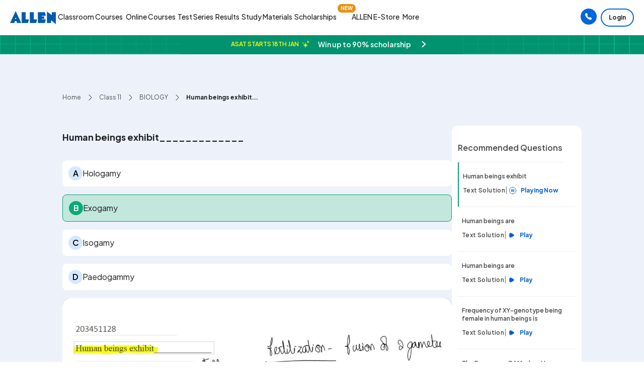

--- FILE ---
content_type: text/html
request_url: https://allen.in/dn/qna/203451128
body_size: 29248
content:
<!DOCTYPE html><html lang="en" id="student-portal" class="__variable_f804e1 light" style="color-scheme:light"><head><meta charSet="utf-8"/><meta name="viewport" content="width=device-width, initial-scale=1.0, maximum-scale=1.0, user-scalable=no"/><meta name="viewport" content="width=device-width, initial-scale=1"/><link rel="preload" href="https://res.cloudinary.com/dpzpn3dkw/image/upload/w_1200,f_avif,q_auto/v1744960845/rawbnjp9bgoe7lyu7l9e.webp" as="image" type="image/avif" fetchPriority="high" media="(min-width: 600px)"/><link rel="preload" href="https://res.cloudinary.com/dpzpn3dkw/image/upload/w_1200,f_avif,q_auto/v1744960664/cyrx6n107jlfpcqtoavr.webp" as="image" type="image/avif" fetchPriority="high" media="(max-width: 599px)"/><link rel="stylesheet" href="https://static.allen.in/_next/static/css/55329350f1cda252.css" data-precedence="next"/><link rel="stylesheet" href="https://static.allen.in/_next/static/css/71e2c03c2934436d.css" data-precedence="next"/><link rel="stylesheet" href="https://static.allen.in/_next/static/css/11772527a1a91a96.css" data-precedence="next"/><link rel="stylesheet" href="https://static.allen.in/_next/static/css/c82497f98c68e699.css" data-precedence="next"/><link rel="stylesheet" href="https://static.allen.in/_next/static/css/15040bb3a4834f6f.css" data-precedence="next"/><link href="https://static.allen.in/_next/static/css/5f930cbef8c80ae0.css" rel="stylesheet" as="style" data-precedence="dynamic"/><link href="https://static.allen.in/_next/static/css/7fb624ecc07ddf43.css" rel="stylesheet" as="style" data-precedence="dynamic"/><link rel="preload" as="script" fetchPriority="low" href="https://static.allen.in/_next/static/chunks/webpack-9c04bf5ee92d7fb4.js"/><script src="https://static.allen.in/_next/static/chunks/87c73c54-aa22f7f7abbbbd23.js" async=""></script><script src="https://static.allen.in/_next/static/chunks/62855-2a48d3edee829f82.js" async=""></script><script src="https://static.allen.in/_next/static/chunks/main-app-00fd06928dc2410b.js" async=""></script><script src="https://static.allen.in/_next/static/chunks/81332-0ccd6b0a85df5a65.js" async=""></script><script src="https://static.allen.in/_next/static/chunks/62063-b2f4d287959758b3.js" async=""></script><script src="https://static.allen.in/_next/static/chunks/41870-a8589f10bc1df5c7.js" async=""></script><script src="https://static.allen.in/_next/static/chunks/90208-28ae0da0349c6668.js" async=""></script><script src="https://static.allen.in/_next/static/chunks/55333-005c1539e8547be5.js" async=""></script><script src="https://static.allen.in/_next/static/chunks/65736-bbc372fb9c10bb6b.js" async=""></script><script src="https://static.allen.in/_next/static/chunks/app/global-error-073847ad2a7ac44e.js" async=""></script><script src="https://static.allen.in/_next/static/chunks/810a0581-0667441757b31a5d.js" async=""></script><script src="https://static.allen.in/_next/static/chunks/0bfc6ee2-3c21e02656daf7d3.js" async=""></script><script src="https://static.allen.in/_next/static/chunks/8f1edbd0-55868855da862691.js" async=""></script><script src="https://static.allen.in/_next/static/chunks/465f6469-0bc48e67ce8b1f18.js" async=""></script><script src="https://static.allen.in/_next/static/chunks/8aeb2c76-e93f53a69d4a70b5.js" async=""></script><script src="https://static.allen.in/_next/static/chunks/e36ab323-a1d928b2fd3bc97e.js" async=""></script><script src="https://static.allen.in/_next/static/chunks/65868-0c0a5efa06822bf3.js" async=""></script><script src="https://static.allen.in/_next/static/chunks/19619-c3c415b4a8f7b3dd.js" async=""></script><script src="https://static.allen.in/_next/static/chunks/83013-0bf29a33cba861e3.js" async=""></script><script src="https://static.allen.in/_next/static/chunks/73806-f35f6e73a3b12254.js" async=""></script><script src="https://static.allen.in/_next/static/chunks/75770-32ecca42bb16356a.js" async=""></script><script src="https://static.allen.in/_next/static/chunks/38458-8ac059c5a1eb082f.js" async=""></script><script src="https://static.allen.in/_next/static/chunks/6928-88a6747560229340.js" async=""></script><script src="https://static.allen.in/_next/static/chunks/43603-c0361e3b1d5426d7.js" async=""></script><script src="https://static.allen.in/_next/static/chunks/5296-d2b13b918e6f9411.js" async=""></script><script src="https://static.allen.in/_next/static/chunks/79670-92470a552b80ae73.js" async=""></script><script src="https://static.allen.in/_next/static/chunks/52504-1882ad292e9f2a34.js" async=""></script><script src="https://static.allen.in/_next/static/chunks/4203-a6f9f34b48b5fb8c.js" async=""></script><script src="https://static.allen.in/_next/static/chunks/76073-aa3cfc24f5b7f24f.js" async=""></script><script src="https://static.allen.in/_next/static/chunks/78665-5a8267cbde886c20.js" async=""></script><script src="https://static.allen.in/_next/static/chunks/29825-0e678f2359675ffb.js" async=""></script><script src="https://static.allen.in/_next/static/chunks/73244-ab1954f798349178.js" async=""></script><script src="https://static.allen.in/_next/static/chunks/87588-1392055cfe415d25.js" async=""></script><script src="https://static.allen.in/_next/static/chunks/87529-5725e5fb8f8af0c5.js" async=""></script><script src="https://static.allen.in/_next/static/chunks/44544-7aae691a2a604373.js" async=""></script><script src="https://static.allen.in/_next/static/chunks/51817-6486183f57a541e5.js" async=""></script><script src="https://static.allen.in/_next/static/chunks/78860-946bd4b296a3cfab.js" async=""></script><script src="https://static.allen.in/_next/static/chunks/9244-534d04a2574dcc21.js" async=""></script><script src="https://static.allen.in/_next/static/chunks/app/internal-dn/qna/%5BquestionId%5D/layout-216372d02af92360.js" async=""></script><script src="https://static.allen.in/_next/static/chunks/18054-f621cd7592e92b8a.js" async=""></script><script src="https://static.allen.in/_next/static/chunks/25026-6499fc1110fbd6c8.js" async=""></script><script src="https://static.allen.in/_next/static/chunks/42688-599c38ac2e3b7246.js" async=""></script><script src="https://static.allen.in/_next/static/chunks/app/layout-3317e392d4f728d2.js" async=""></script><script src="https://static.allen.in/_next/static/chunks/app/error-365be5fe8739c84b.js" async=""></script><script src="https://static.allen.in/_next/static/chunks/app/not-found-1353856fc01a4471.js" async=""></script><script src="https://static.allen.in/_next/static/chunks/12625-607ecf9e028af53e.js" async=""></script><script src="https://static.allen.in/_next/static/chunks/53788-d87ddf9edb663deb.js" async=""></script><script src="https://static.allen.in/_next/static/chunks/72726-8889ac258bdf4815.js" async=""></script><script src="https://static.allen.in/_next/static/chunks/app/internal-dn/qna/%5BquestionId%5D/page-82b67997688ba397.js" async=""></script><link rel="preload" href="https://static.allen.in/_next/static/chunks/2849449d.1e36e9da203524b6.js" as="script" fetchPriority="low"/><link rel="preload" href="https://static.allen.in/_next/static/chunks/73080.192cf087f4db5b0e.js" as="script" fetchPriority="low"/><link rel="preload" href="https://static.allen.in/_next/static/chunks/12478.2adbd0b65abe557d.js" as="script" fetchPriority="low"/><link rel="preload" href="https://static.allen.in/_next/static/chunks/41133.272c9d182775d05f.js" as="script" fetchPriority="low"/><meta name="next-size-adjust" content=""/><title>Human beings exhibit_____________</title><meta name="description" content="Allen DN Page"/><script src="https://static.allen.in/_next/static/chunks/polyfills-42372ed130431b0a.js" noModule=""></script></head><body><script>!function(){try{var d=document.documentElement,c=d.classList;c.remove('light','dark');var e=localStorage.getItem('theme');if('system'===e||(!e&&false)){var t='(prefers-color-scheme: dark)',m=window.matchMedia(t);if(m.media!==t||m.matches){d.style.colorScheme = 'dark';c.add('dark')}else{d.style.colorScheme = 'light';c.add('light')}}else if(e){c.add(e|| '')}else{c.add('light')}if(e==='light'||e==='dark'||!e)d.style.colorScheme=e||'light'}catch(e){}}()</script> <!--$--><!--/$--><main><div class="min-h-screen bg-primary"><header id="main-navbar" class="sticky top-0 z-999 bg-secondary"><div><div class="header-container sticky top-0 z-101 mx-4 hidden cursor-default items-center sm:flex md:mx-5  h-17.5 xl:h-17"><div class="flex items-center gap-x-8"><div class="h-7"><span class="font-normal text-xs leading-4 md:text-sm md:leading-5 no-underline text-default-title"><a href="/"><div class="shimmering-image-container flex items-center md:block"><div class="light:block dark:hidden"><svg width="91" height="26" viewBox="0 0 91 26" fill="none" xmlns="http://www.w3.org/2000/svg" alt="Allen logo" data-testid="onboardingAllenLogo" class="w-23 h-7"><path d="M22.2309 23.7954H13.9211L12.626 20.1214H9.60432L8.30916 23.7954H0L11.1154 0L22.2309 23.7954ZM12.2753 14.7801C12.2753 14.4604 12.1583 14.1776 11.9247 13.9328C11.6905 13.6875 11.4206 13.5648 11.1154 13.5648C10.8096 13.5648 10.5397 13.6875 10.3061 13.9328C10.072 14.1776 9.95491 14.4604 9.95491 14.7801C9.95491 15.1004 10.072 15.3833 10.3061 15.628C10.5397 15.8734 10.8096 15.9955 11.1154 15.9955C11.4206 15.9955 11.6905 15.8734 11.9247 15.628C12.1583 15.3832 12.2753 15.1004 12.2753 14.7801ZM37.4199 16.5611L35.8013 23.7953H22.9594V2.3176H31.0526V16.5611H37.4199ZM53.6068 16.5611L51.9882 23.7953H39.1464V2.3176H47.2401V16.5611H53.6068ZM71.1435 16.5611L69.309 23.7953H55.3339V2.3176H69.309L71.1435 9.55235H63.4276C63.1037 9.55235 62.9599 9.86904 62.9957 10.1706C63.0321 10.4341 63.1753 10.7061 63.4276 10.7061H68.0139V15.4073H63.4276C63.1401 15.4073 62.9957 15.6995 62.9957 15.9824C62.9957 16.2652 63.1401 16.5611 63.4276 16.5611L71.1435 16.5611ZM90.9999 26L81.5036 18.1434V23.7953H73.3559V1.01768L82.9068 7.96961V2.31767H91L90.9999 26Z" fill="#005BAA"></path></svg></div><div class="dark:block hidden"><svg width="91" height="26" viewBox="0 0 91 26" fill="none" xmlns="http://www.w3.org/2000/svg" alt="Allen logo" data-testid="onboardingAllenLogo" class="w-23 h-7"><path d="M22.2309 23.7954H13.9211L12.626 20.1214H9.60432L8.30916 23.7954H0L11.1154 0L22.2309 23.7954ZM12.2753 14.7801C12.2753 14.4604 12.1583 14.1776 11.9247 13.9328C11.6905 13.6875 11.4206 13.5648 11.1154 13.5648C10.8096 13.5648 10.5397 13.6875 10.3061 13.9328C10.072 14.1776 9.95491 14.4604 9.95491 14.7801C9.95491 15.1004 10.072 15.3833 10.3061 15.628C10.5397 15.8734 10.8096 15.9955 11.1154 15.9955C11.4206 15.9955 11.6905 15.8734 11.9247 15.628C12.1583 15.3832 12.2753 15.1004 12.2753 14.7801ZM37.4199 16.5611L35.8013 23.7953H22.9594V2.3176H31.0526V16.5611H37.4199ZM53.6068 16.5611L51.9882 23.7953H39.1464V2.3176H47.2401V16.5611H53.6068ZM71.1435 16.5611L69.309 23.7953H55.3339V2.3176H69.309L71.1435 9.55235H63.4276C63.1037 9.55235 62.9599 9.86904 62.9957 10.1706C63.0321 10.4341 63.1753 10.7061 63.4276 10.7061H68.0139V15.4073H63.4276C63.1401 15.4073 62.9957 15.6995 62.9957 15.9824C62.9957 16.2652 63.1401 16.5611 63.4276 16.5611L71.1435 16.5611ZM90.9999 26L81.5036 18.1434V23.7953H73.3559V1.01768L82.9068 7.96961V2.31767H91L90.9999 26Z" fill="white"></path></svg></div></div></a></span></div><nav class="flex h-full flex-row"><ul class="flex h-full list-none items-center justify-center gap-x-5 self-end md:mr-2"><li class="relative mt-2" aria-expanded="false" aria-haspopup="menu"><div class="cursor-pointer font-medium text-default-title"><span data-testid="Classroom Courses" class="font-normal text-xs leading-4 md:text-sm md:leading-5 no-underline text-default-title"><a class="text-center text-nowrap bg-transparent mx-1 text-sm font-medium !p-0" href="/classroom">Classroom Courses</a></span><div class="bar h-1 mt-2 rounded-xl"></div></div></li><li class="relative mt-2" aria-expanded="false" aria-haspopup="menu"><div class="cursor-pointer font-medium text-default-title"><div class="text-nowrap"><button class="text-sm relative border-2 rounded-full focus:opacity-70 bg-transparent border-transparent text-default-title relative flex items-center justify-center text-center transition duration-500 ease-in-out font-medium cursor-pointer" data-testid="Online Courses" type="button"><div class="w-5 h-5 animate-spin rounded-full border-2 border-t-transparent border-fill-primary-active hidden"></div><div class="items-center flex">Online Courses</div></button></div><div class="bar h-1 mt-2 rounded-xl"></div></div><div class="navDropdown duration-300 w-fit flex-row pt-4.5 left-0 hidden animate-fade-out" id="headerTabDropDown"><div class="w-60 rounded-xl bg-secondary shadow-md"><ul class="grid grid-cols-1 gap-y-2 py-2"><li class="menu-items-1 relative" aria-expanded="false" aria-haspopup="menu"><div class="px-2"><div class="flex w-full-available"><span class="font-normal text-xs leading-4 md:text-sm md:leading-5 no-underline text-default-title block w-full"><a href="/neet"><div class="flex w-full-available rounded-md gap-3 bg-secondary py-2.5 pr-3 text-sm hover:bg-primary pl-4"><span class="font-normal text-sm no-underline text-default-body flex flex-1 items-center line-clamp-1 justify-between">NEET<svg fill="none" height="16" viewBox="0 0 20 20" width="16" xmlns="http://www.w3.org/2000/svg"><path d="M7.5 15L12.5 10L7.5 5" stroke="currentColor" stroke-linecap="round" stroke-linejoin="round" stroke-width="1.5"></path></svg></span></div></a></span></div></div><ul class="navDropdown navDropdown-submenu duration-300 hidden animate-fade-out w-fit flex-row" style="top:0px" id="headerTabSubDropDown"><div class="relative w-60 rounded-xl bg-secondary p-2 shadow-md"><li class="menu-items-1"><div class="flex w-full-available"><span class="font-normal text-xs leading-4 md:text-sm md:leading-5 no-underline text-default-title block w-full"><a href="/neet/online-coaching-class-11"><div class="flex w-full-available rounded-md gap-3 bg-secondary py-2.5 pr-3 text-sm hover:bg-primary pl-4"><span class="font-normal text-sm no-underline text-default-body flex flex-1 items-center line-clamp-1 justify-between">Class 11th</span></div></a></span></div></li><li class="menu-items-1"><div class="flex w-full-available"><span class="font-normal text-xs leading-4 md:text-sm md:leading-5 no-underline text-default-title block w-full"><a href="/neet/online-coaching-class-12"><div class="flex w-full-available rounded-md gap-3 bg-secondary py-2.5 pr-3 text-sm hover:bg-primary pl-4"><span class="font-normal text-sm no-underline text-default-body flex flex-1 items-center line-clamp-1 justify-between">Class 12th</span></div></a></span></div></li><li class="menu-items-1"><div class="flex w-full-available"><span class="font-normal text-xs leading-4 md:text-sm md:leading-5 no-underline text-default-title block w-full"><a href="/neet/online-coaching-class-12-droppers"><div class="flex w-full-available rounded-md gap-3 bg-secondary py-2.5 pr-3 text-sm hover:bg-primary pl-4"><span class="font-normal text-sm no-underline text-default-body flex flex-1 items-center line-clamp-1 justify-between">Class 12th Plus</span></div></a></span></div></li></div></ul></li><li class="menu-items-1 relative" aria-expanded="false" aria-haspopup="menu"><div class="px-2"><div class="flex w-full-available"><span class="font-normal text-xs leading-4 md:text-sm md:leading-5 no-underline text-default-title block w-full"><a href="/jee"><div class="flex w-full-available rounded-md gap-3 bg-secondary py-2.5 pr-3 text-sm hover:bg-primary pl-4"><span class="font-normal text-sm no-underline text-default-body flex flex-1 items-center line-clamp-1 justify-between">JEE<svg fill="none" height="16" viewBox="0 0 20 20" width="16" xmlns="http://www.w3.org/2000/svg"><path d="M7.5 15L12.5 10L7.5 5" stroke="currentColor" stroke-linecap="round" stroke-linejoin="round" stroke-width="1.5"></path></svg></span></div></a></span></div></div><ul class="navDropdown navDropdown-submenu duration-300 hidden animate-fade-out w-fit flex-row" style="top:50px" id="headerTabSubDropDown"><div class="relative w-60 rounded-xl bg-secondary p-2 shadow-md"><li class="menu-items-1"><div class="flex w-full-available"><span class="font-normal text-xs leading-4 md:text-sm md:leading-5 no-underline text-default-title block w-full"><a href="/jee/online-coaching-class-11"><div class="flex w-full-available rounded-md gap-3 bg-secondary py-2.5 pr-3 text-sm hover:bg-primary pl-4"><span class="font-normal text-sm no-underline text-default-body flex flex-1 items-center line-clamp-1 justify-between">Class 11th</span></div></a></span></div></li><li class="menu-items-1"><div class="flex w-full-available"><span class="font-normal text-xs leading-4 md:text-sm md:leading-5 no-underline text-default-title block w-full"><a href="/jee/online-coaching-class-12"><div class="flex w-full-available rounded-md gap-3 bg-secondary py-2.5 pr-3 text-sm hover:bg-primary pl-4"><span class="font-normal text-sm no-underline text-default-body flex flex-1 items-center line-clamp-1 justify-between">Class 12th</span></div></a></span></div></li><li class="menu-items-1"><div class="flex w-full-available"><span class="font-normal text-xs leading-4 md:text-sm md:leading-5 no-underline text-default-title block w-full"><a href="/jee/online-coaching-class-12-droppers"><div class="flex w-full-available rounded-md gap-3 bg-secondary py-2.5 pr-3 text-sm hover:bg-primary pl-4"><span class="font-normal text-sm no-underline text-default-body flex flex-1 items-center line-clamp-1 justify-between">Class 12th Plus</span></div></a></span></div></li></div></ul></li><li class="menu-items-1 relative" aria-expanded="false" aria-haspopup="menu"><div class="px-2"><div class="flex w-full-available"><span class="font-normal text-xs leading-4 md:text-sm md:leading-5 no-underline text-default-title block w-full"><a href="/classes-6-10"><div class="flex w-full-available rounded-md gap-3 bg-secondary py-2.5 pr-3 text-sm hover:bg-primary pl-4"><span class="font-normal text-sm no-underline text-default-body flex flex-1 items-center line-clamp-1 justify-between">Class 6-10<svg fill="none" height="16" viewBox="0 0 20 20" width="16" xmlns="http://www.w3.org/2000/svg"><path d="M7.5 15L12.5 10L7.5 5" stroke="currentColor" stroke-linecap="round" stroke-linejoin="round" stroke-width="1.5"></path></svg></span></div></a></span></div></div><ul class="navDropdown navDropdown-submenu duration-300 hidden animate-fade-out w-fit flex-row" style="top:100px" id="headerTabSubDropDown"><div class="relative w-60 rounded-xl bg-secondary p-2 shadow-md"><li class="menu-items-1"><div class="flex w-full-available"><span class="font-normal text-xs leading-4 md:text-sm md:leading-5 no-underline text-default-title block w-full"><a href="/class-6"><div class="flex w-full-available rounded-md gap-3 bg-secondary py-2.5 pr-3 text-sm hover:bg-primary pl-4"><span class="font-normal text-sm no-underline text-default-body flex flex-1 items-center line-clamp-1 justify-between">Class 6th</span></div></a></span></div></li><li class="menu-items-1"><div class="flex w-full-available"><span class="font-normal text-xs leading-4 md:text-sm md:leading-5 no-underline text-default-title block w-full"><a href="/class-7"><div class="flex w-full-available rounded-md gap-3 bg-secondary py-2.5 pr-3 text-sm hover:bg-primary pl-4"><span class="font-normal text-sm no-underline text-default-body flex flex-1 items-center line-clamp-1 justify-between">Class 7th</span></div></a></span></div></li><li class="menu-items-1"><div class="flex w-full-available"><span class="font-normal text-xs leading-4 md:text-sm md:leading-5 no-underline text-default-title block w-full"><a href="/class-8"><div class="flex w-full-available rounded-md gap-3 bg-secondary py-2.5 pr-3 text-sm hover:bg-primary pl-4"><span class="font-normal text-sm no-underline text-default-body flex flex-1 items-center line-clamp-1 justify-between">Class 8th</span></div></a></span></div></li><li class="menu-items-1"><div class="flex w-full-available"><span class="font-normal text-xs leading-4 md:text-sm md:leading-5 no-underline text-default-title block w-full"><a href="/class-9"><div class="flex w-full-available rounded-md gap-3 bg-secondary py-2.5 pr-3 text-sm hover:bg-primary pl-4"><span class="font-normal text-sm no-underline text-default-body flex flex-1 items-center line-clamp-1 justify-between">Class 9th</span></div></a></span></div></li><li class="menu-items-1"><div class="flex w-full-available"><span class="font-normal text-xs leading-4 md:text-sm md:leading-5 no-underline text-default-title block w-full"><a href="/class-10"><div class="flex w-full-available rounded-md gap-3 bg-secondary py-2.5 pr-3 text-sm hover:bg-primary pl-4"><span class="font-normal text-sm no-underline text-default-body flex flex-1 items-center line-clamp-1 justify-between">Class 10th</span></div></a></span></div></li></div></ul></li><li class="menu-items-1 relative" aria-expanded="false" aria-haspopup="menu"><div class="px-2"><div class="flex w-full-available"><div class="flex w-full-available rounded-md gap-3 bg-secondary py-2.5 pr-3 text-sm hover:bg-primary pl-4"><span class="font-normal text-sm no-underline text-default-body flex flex-1 items-center line-clamp-1 justify-between">View All Options<svg fill="none" height="16" viewBox="0 0 20 20" width="16" xmlns="http://www.w3.org/2000/svg"><path d="M7.5 15L12.5 10L7.5 5" stroke="currentColor" stroke-linecap="round" stroke-linejoin="round" stroke-width="1.5"></path></svg></span></div></div></div><ul class="navDropdown navDropdown-submenu duration-300 hidden animate-fade-out w-fit flex-row" style="top:150px" id="headerTabSubDropDown"><div class="relative w-60 rounded-xl bg-secondary p-2 shadow-md"><li class="menu-items-1"><div class="flex w-full-available"><span class="font-normal text-xs leading-4 md:text-sm md:leading-5 no-underline text-default-title block w-full"><a href="/ultimate-program-live-courses"><div class="flex w-full-available rounded-md gap-3 bg-secondary py-2.5 pr-3 text-sm hover:bg-primary pl-4"><span class="font-normal text-sm no-underline text-default-body flex flex-1 items-center line-clamp-1 justify-between">Online Courses</span></div></a></span></div></li><li class="menu-items-1"><div class="flex w-full-available"><span class="font-normal text-xs leading-4 md:text-sm md:leading-5 no-underline text-default-title block w-full"><a target="_blank" href="https://dlp.allen.ac.in/"><div class="flex w-full-available rounded-md gap-3 bg-secondary py-2.5 pr-3 text-sm hover:bg-primary pl-4"><span class="font-normal text-sm no-underline text-default-body flex flex-1 items-center line-clamp-1 justify-between">Distance Learning</span></div></a></span></div></li><li class="menu-items-1"><div class="flex w-full-available"><span class="font-normal text-xs leading-4 md:text-sm md:leading-5 no-underline text-default-title block w-full"><a href="/doubtnut-courses"><div class="flex w-full-available rounded-md gap-3 bg-secondary py-2.5 pr-3 text-sm hover:bg-primary pl-4"><span class="font-normal text-sm no-underline text-default-body flex flex-1 items-center line-clamp-1 justify-between">Hindi Medium Courses</span></div></a></span></div></li><li class="menu-items-1"><div class="flex w-full-available"><span class="font-normal text-xs leading-4 md:text-sm md:leading-5 no-underline text-default-title block w-full"><a href="/international-olympiads"><div class="flex w-full-available rounded-md gap-3 bg-secondary py-2.5 pr-3 text-sm hover:bg-primary pl-4"><span class="font-normal text-sm no-underline text-default-body flex flex-1 items-center line-clamp-1 justify-between">International Olympiad</span></div></a></span></div></li></div></ul></li></ul></div></div></li><li class="relative mt-2" aria-expanded="false" aria-haspopup="menu"><div class="cursor-pointer font-medium text-default-title"><div class="text-nowrap"><button class="text-sm relative border-2 rounded-full focus:opacity-70 bg-transparent border-transparent text-default-title relative flex items-center justify-center text-center transition duration-500 ease-in-out font-medium cursor-pointer" data-testid="Test Series" type="button"><div class="w-5 h-5 animate-spin rounded-full border-2 border-t-transparent border-fill-primary-active hidden"></div><div class="items-center flex">Test Series</div></button></div><div class="bar h-1 mt-2 rounded-xl"></div></div><div class="navDropdown duration-300 w-fit flex-row pt-4.5 left-0 hidden animate-fade-out" id="headerTabDropDown"><div class="w-60 rounded-xl bg-secondary shadow-md"><ul class="grid grid-cols-1 gap-y-2 py-2"><li class="menu-items-1 relative" aria-expanded="false" aria-haspopup="menu"><div class="px-2"><div class="flex w-full-available"><span class="font-normal text-xs leading-4 md:text-sm md:leading-5 no-underline text-default-title block w-full"><a href="/neet/online-test-series"><div class="flex w-full-available rounded-md gap-3 bg-secondary py-2.5 pr-3 text-sm hover:bg-primary pl-4"><span class="font-normal text-sm no-underline text-default-body flex flex-1 items-center line-clamp-1 justify-between">NEET<svg fill="none" height="16" viewBox="0 0 20 20" width="16" xmlns="http://www.w3.org/2000/svg"><path d="M7.5 15L12.5 10L7.5 5" stroke="currentColor" stroke-linecap="round" stroke-linejoin="round" stroke-width="1.5"></path></svg></span></div></a></span></div></div><ul class="navDropdown navDropdown-submenu duration-300 hidden animate-fade-out w-fit flex-row" style="top:0px" id="headerTabSubDropDown"><div class="relative w-60 rounded-xl bg-secondary p-2 shadow-md"><li class="menu-items-1"><div class="flex w-full-available"><span class="font-normal text-xs leading-4 md:text-sm md:leading-5 no-underline text-default-title block w-full"><a href="/neet/online-coaching-class-11?Program_Mode=online_test_series+recorded+practice+offline_test_series"><div class="flex w-full-available rounded-md gap-3 bg-secondary py-2.5 pr-3 text-sm hover:bg-primary pl-4"><span class="font-normal text-sm no-underline text-default-body flex flex-1 items-center line-clamp-1 justify-between">Class 11th</span></div></a></span></div></li><li class="menu-items-1"><div class="flex w-full-available"><span class="font-normal text-xs leading-4 md:text-sm md:leading-5 no-underline text-default-title block w-full"><a href="/neet/online-coaching-class-12?Program_Mode=online_test_series+recorded+practice+offline_test_series&amp;Session=2025-26"><div class="flex w-full-available rounded-md gap-3 bg-secondary py-2.5 pr-3 text-sm hover:bg-primary pl-4"><span class="font-normal text-sm no-underline text-default-body flex flex-1 items-center line-clamp-1 justify-between">Class 12th</span></div></a></span></div></li><li class="menu-items-1"><div class="flex w-full-available"><span class="font-normal text-xs leading-4 md:text-sm md:leading-5 no-underline text-default-title block w-full"><a href="/neet/online-coaching-class-12-droppers?Program_Mode=online_test_series+recorded+practice+offline_test_series&amp;Session=2025-26"><div class="flex w-full-available rounded-md gap-3 bg-secondary py-2.5 pr-3 text-sm hover:bg-primary pl-4"><span class="font-normal text-sm no-underline text-default-body flex flex-1 items-center line-clamp-1 justify-between">Class 12th Plus</span></div></a></span></div></li></div></ul></li><li class="menu-items-1 relative" aria-expanded="false" aria-haspopup="menu"><div class="px-2"><div class="flex w-full-available"><span class="font-normal text-xs leading-4 md:text-sm md:leading-5 no-underline text-default-title block w-full"><a href="/jee/online-test-series"><div class="flex w-full-available rounded-md gap-3 bg-secondary py-2.5 pr-3 text-sm hover:bg-primary pl-4"><span class="font-normal text-sm no-underline text-default-body flex flex-1 items-center line-clamp-1 justify-between">JEE (Main+Advanced)<svg fill="none" height="16" viewBox="0 0 20 20" width="16" xmlns="http://www.w3.org/2000/svg"><path d="M7.5 15L12.5 10L7.5 5" stroke="currentColor" stroke-linecap="round" stroke-linejoin="round" stroke-width="1.5"></path></svg></span></div></a></span></div></div><ul class="navDropdown navDropdown-submenu duration-300 hidden animate-fade-out w-fit flex-row" style="top:50px" id="headerTabSubDropDown"><div class="relative w-60 rounded-xl bg-secondary p-2 shadow-md"><li class="menu-items-1"><div class="flex w-full-available"><span class="font-normal text-xs leading-4 md:text-sm md:leading-5 no-underline text-default-title block w-full"><a href="/jee/online-coaching-class-11?Program_Mode=online_test_series+recorded+practice+offline_test_series&amp;Exam_name=jee_%28main-advanced%29"><div class="flex w-full-available rounded-md gap-3 bg-secondary py-2.5 pr-3 text-sm hover:bg-primary pl-4"><span class="font-normal text-sm no-underline text-default-body flex flex-1 items-center line-clamp-1 justify-between">Class 11th</span></div></a></span></div></li><li class="menu-items-1"><div class="flex w-full-available"><span class="font-normal text-xs leading-4 md:text-sm md:leading-5 no-underline text-default-title block w-full"><a href="/jee/online-coaching-class-12?Program_Mode=online_test_series+recorded+practice+offline_test_series&amp;Exam_name=jee_%28main-advanced%29&amp;Session=2025-26"><div class="flex w-full-available rounded-md gap-3 bg-secondary py-2.5 pr-3 text-sm hover:bg-primary pl-4"><span class="font-normal text-sm no-underline text-default-body flex flex-1 items-center line-clamp-1 justify-between">Class 12th</span></div></a></span></div></li><li class="menu-items-1"><div class="flex w-full-available"><span class="font-normal text-xs leading-4 md:text-sm md:leading-5 no-underline text-default-title block w-full"><a href="/jee/online-coaching-class-12-droppers?Program_Mode=online_test_series+recorded+practice+offline_test_series&amp;Exam_name=jee_%28main-advanced%29&amp;Session=2025-26"><div class="flex w-full-available rounded-md gap-3 bg-secondary py-2.5 pr-3 text-sm hover:bg-primary pl-4"><span class="font-normal text-sm no-underline text-default-body flex flex-1 items-center line-clamp-1 justify-between">Class 12th Plus</span></div></a></span></div></li></div></ul></li><li class="menu-items-1 relative" aria-expanded="false" aria-haspopup="menu"><div class="px-2"><div class="flex w-full-available"><span class="font-normal text-xs leading-4 md:text-sm md:leading-5 no-underline text-default-title block w-full"><a href="/jee-main/online-test-series"><div class="flex w-full-available rounded-md gap-3 bg-secondary py-2.5 pr-3 text-sm hover:bg-primary pl-4"><span class="font-normal text-sm no-underline text-default-body flex flex-1 items-center line-clamp-1 justify-between">JEE Main<svg fill="none" height="16" viewBox="0 0 20 20" width="16" xmlns="http://www.w3.org/2000/svg"><path d="M7.5 15L12.5 10L7.5 5" stroke="currentColor" stroke-linecap="round" stroke-linejoin="round" stroke-width="1.5"></path></svg></span></div></a></span></div></div><ul class="navDropdown navDropdown-submenu duration-300 hidden animate-fade-out w-fit flex-row" style="top:100px" id="headerTabSubDropDown"><div class="relative w-60 rounded-xl bg-secondary p-2 shadow-md"><li class="menu-items-1"><div class="flex w-full-available"><span class="font-normal text-xs leading-4 md:text-sm md:leading-5 no-underline text-default-title block w-full"><a href="/jee/online-coaching-class-11?Program_Mode=online_test_series+recorded+offline_test_series&amp;Exam_name=jee_main"><div class="flex w-full-available rounded-md gap-3 bg-secondary py-2.5 pr-3 text-sm hover:bg-primary pl-4"><span class="font-normal text-sm no-underline text-default-body flex flex-1 items-center line-clamp-1 justify-between">Class 11th</span></div></a></span></div></li><li class="menu-items-1"><div class="flex w-full-available"><span class="font-normal text-xs leading-4 md:text-sm md:leading-5 no-underline text-default-title block w-full"><a href="/jee/online-coaching-class-12?Program_Mode=online_test_series+recorded+offline_test_series&amp;Exam_name=jee_main&amp;Session=2025-26"><div class="flex w-full-available rounded-md gap-3 bg-secondary py-2.5 pr-3 text-sm hover:bg-primary pl-4"><span class="font-normal text-sm no-underline text-default-body flex flex-1 items-center line-clamp-1 justify-between">Class 12th</span></div></a></span></div></li><li class="menu-items-1"><div class="flex w-full-available"><span class="font-normal text-xs leading-4 md:text-sm md:leading-5 no-underline text-default-title block w-full"><a href="/jee/online-coaching-class-12-droppers?Program_Mode=online_test_series+recorded+offline_test_series&amp;Exam_name=jee_main&amp;Session=2025-26"><div class="flex w-full-available rounded-md gap-3 bg-secondary py-2.5 pr-3 text-sm hover:bg-primary pl-4"><span class="font-normal text-sm no-underline text-default-body flex flex-1 items-center line-clamp-1 justify-between">Class 12th Plus</span></div></a></span></div></li></div></ul></li></ul></div></div></li><li class="relative mt-2" aria-expanded="false" aria-haspopup="menu"><div class="cursor-pointer font-medium text-default-title"><div class="text-nowrap"><button class="text-sm relative border-2 rounded-full focus:opacity-70 bg-transparent border-transparent text-default-title relative flex items-center justify-center text-center transition duration-500 ease-in-out font-medium cursor-pointer" data-testid="Results" type="button"><div class="w-5 h-5 animate-spin rounded-full border-2 border-t-transparent border-fill-primary-active hidden"></div><div class="items-center flex">Results</div></button></div><div class="bar h-1 mt-2 rounded-xl"></div></div><div class="navDropdown duration-300 w-fit flex-row pt-4.5 left-0 hidden animate-fade-out" id="headerTabDropDown"><div class="w-60 rounded-xl bg-secondary shadow-md"><ul class="grid grid-cols-1 gap-y-2 py-2"><li class="menu-items-1 relative" aria-expanded="false" aria-haspopup="menu"><div class="px-2"><div class="flex w-full-available"><span class="font-normal text-xs leading-4 md:text-sm md:leading-5 no-underline text-default-title block w-full"><a href="/neet/result-2025"><div class="flex w-full-available rounded-md gap-3 bg-secondary py-2.5 pr-3 text-sm hover:bg-primary pl-4"><span class="font-normal text-sm no-underline text-default-body flex flex-1 items-center line-clamp-1 justify-between">NEET<svg fill="none" height="16" viewBox="0 0 20 20" width="16" xmlns="http://www.w3.org/2000/svg"><path d="M7.5 15L12.5 10L7.5 5" stroke="currentColor" stroke-linecap="round" stroke-linejoin="round" stroke-width="1.5"></path></svg></span></div></a></span></div></div><ul class="navDropdown navDropdown-submenu duration-300 hidden animate-fade-out w-fit flex-row" style="top:0px" id="headerTabSubDropDown"><div class="relative w-60 rounded-xl bg-secondary p-2 shadow-md"><li class="menu-items-1"><div class="flex w-full-available"><span class="font-normal text-xs leading-4 md:text-sm md:leading-5 no-underline text-default-title block w-full"><a href="/neet/result-2025"><div class="flex w-full-available rounded-md gap-3 bg-secondary py-2.5 pr-3 text-sm hover:bg-primary pl-4"><span class="font-normal text-sm no-underline text-default-body flex flex-1 items-center line-clamp-1 justify-between">2025</span></div></a></span></div></li><li class="menu-items-1"><div class="flex w-full-available"><span class="font-normal text-xs leading-4 md:text-sm md:leading-5 no-underline text-default-title block w-full"><a href="/neet/results-2024"><div class="flex w-full-available rounded-md gap-3 bg-secondary py-2.5 pr-3 text-sm hover:bg-primary pl-4"><span class="font-normal text-sm no-underline text-default-body flex flex-1 items-center line-clamp-1 justify-between">2024</span></div></a></span></div></li><li class="menu-items-1"><div class="flex w-full-available"><span class="font-normal text-xs leading-4 md:text-sm md:leading-5 no-underline text-default-title block w-full"><a href="/neet/results-2023"><div class="flex w-full-available rounded-md gap-3 bg-secondary py-2.5 pr-3 text-sm hover:bg-primary pl-4"><span class="font-normal text-sm no-underline text-default-body flex flex-1 items-center line-clamp-1 justify-between">2023</span></div></a></span></div></li><li class="menu-items-1"><div class="flex w-full-available"><span class="font-normal text-xs leading-4 md:text-sm md:leading-5 no-underline text-default-title block w-full"><a href="/neet/results-2022"><div class="flex w-full-available rounded-md gap-3 bg-secondary py-2.5 pr-3 text-sm hover:bg-primary pl-4"><span class="font-normal text-sm no-underline text-default-body flex flex-1 items-center line-clamp-1 justify-between">2022</span></div></a></span></div></li></div></ul></li><li class="menu-items-1 relative" aria-expanded="false" aria-haspopup="menu"><div class="px-2"><div class="flex w-full-available"><span class="font-normal text-xs leading-4 md:text-sm md:leading-5 no-underline text-default-title block w-full"><a href="/jee/results-2025"><div class="flex w-full-available rounded-md gap-3 bg-secondary py-2.5 pr-3 text-sm hover:bg-primary pl-4"><span class="font-normal text-sm no-underline text-default-body flex flex-1 items-center line-clamp-1 justify-between">JEE<svg fill="none" height="16" viewBox="0 0 20 20" width="16" xmlns="http://www.w3.org/2000/svg"><path d="M7.5 15L12.5 10L7.5 5" stroke="currentColor" stroke-linecap="round" stroke-linejoin="round" stroke-width="1.5"></path></svg></span></div></a></span></div></div><ul class="navDropdown navDropdown-submenu duration-300 hidden animate-fade-out w-fit flex-row" style="top:50px" id="headerTabSubDropDown"><div class="relative w-60 rounded-xl bg-secondary p-2 shadow-md"><li class="menu-items-1"><div class="flex w-full-available"><span class="font-normal text-xs leading-4 md:text-sm md:leading-5 no-underline text-default-title block w-full"><a href="/jee/results-2025"><div class="flex w-full-available rounded-md gap-3 bg-secondary py-2.5 pr-3 text-sm hover:bg-primary pl-4"><span class="font-normal text-sm no-underline text-default-body flex flex-1 items-center line-clamp-1 justify-between">2025</span></div></a></span></div></li><li class="menu-items-1"><div class="flex w-full-available"><span class="font-normal text-xs leading-4 md:text-sm md:leading-5 no-underline text-default-title block w-full"><a href="/jee/results-2024"><div class="flex w-full-available rounded-md gap-3 bg-secondary py-2.5 pr-3 text-sm hover:bg-primary pl-4"><span class="font-normal text-sm no-underline text-default-body flex flex-1 items-center line-clamp-1 justify-between">2024</span></div></a></span></div></li><li class="menu-items-1"><div class="flex w-full-available"><span class="font-normal text-xs leading-4 md:text-sm md:leading-5 no-underline text-default-title block w-full"><a href="/jee/results-2023"><div class="flex w-full-available rounded-md gap-3 bg-secondary py-2.5 pr-3 text-sm hover:bg-primary pl-4"><span class="font-normal text-sm no-underline text-default-body flex flex-1 items-center line-clamp-1 justify-between">2023</span></div></a></span></div></li><li class="menu-items-1"><div class="flex w-full-available"><span class="font-normal text-xs leading-4 md:text-sm md:leading-5 no-underline text-default-title block w-full"><a href="/jee/results-2022"><div class="flex w-full-available rounded-md gap-3 bg-secondary py-2.5 pr-3 text-sm hover:bg-primary pl-4"><span class="font-normal text-sm no-underline text-default-body flex flex-1 items-center line-clamp-1 justify-between">2022</span></div></a></span></div></li></div></ul></li><li class="menu-items-1 relative" aria-expanded="false" aria-haspopup="menu"><div class="px-2"><div class="flex w-full-available"><span class="font-normal text-xs leading-4 md:text-sm md:leading-5 no-underline text-default-title block w-full"><a href="/classes-6-10/results"><div class="flex w-full-available rounded-md gap-3 bg-secondary py-2.5 pr-3 text-sm hover:bg-primary pl-4"><span class="font-normal text-sm no-underline text-default-body flex flex-1 items-center line-clamp-1 justify-between">Class 6-10</span></div></a></span></div></div></li></ul></div></div></li><li class="relative mt-2" aria-expanded="false" aria-haspopup="menu"><div class="cursor-pointer font-medium text-default-title"><div class="text-nowrap"><button class="text-sm relative border-2 rounded-full focus:opacity-70 bg-transparent border-transparent text-default-title relative flex items-center justify-center text-center transition duration-500 ease-in-out font-medium cursor-pointer" data-testid="Study Materials" type="button"><div class="w-5 h-5 animate-spin rounded-full border-2 border-t-transparent border-fill-primary-active hidden"></div><div class="items-center flex">Study Materials</div></button></div><div class="bar h-1 mt-2 rounded-xl"></div></div><div class="navDropdown duration-300 w-fit flex-row pt-4.5 left-0 hidden animate-fade-out" id="headerTabDropDown"><div class="w-60 rounded-xl bg-secondary shadow-md"><ul class="grid grid-cols-1 gap-y-2 py-2"><li class="menu-items-1 relative" aria-expanded="false" aria-haspopup="menu"><div class="px-2"><div class="flex w-full-available"><span class="font-normal text-xs leading-4 md:text-sm md:leading-5 no-underline text-default-title block w-full"><a href="/jee-main/exam"><div class="flex w-full-available rounded-md gap-3 bg-secondary py-2.5 pr-3 text-sm hover:bg-primary pl-4"><span class="font-normal text-sm no-underline text-default-body flex flex-1 items-center line-clamp-1 justify-between">JEE Main<svg fill="none" height="16" viewBox="0 0 20 20" width="16" xmlns="http://www.w3.org/2000/svg"><path d="M7.5 15L12.5 10L7.5 5" stroke="currentColor" stroke-linecap="round" stroke-linejoin="round" stroke-width="1.5"></path></svg></span></div></a></span></div></div><ul class="navDropdown navDropdown-submenu duration-300 hidden animate-fade-out w-fit flex-row" style="top:0px" id="headerTabSubDropDown"><div class="relative w-60 rounded-xl bg-secondary p-2 shadow-md"><li class="menu-items-1"><div class="flex w-full-available"><span class="font-normal text-xs leading-4 md:text-sm md:leading-5 no-underline text-default-title block w-full"><a href="/jee-main/previous-year-papers"><div class="flex w-full-available rounded-md gap-3 bg-secondary py-2.5 pr-3 text-sm hover:bg-primary pl-4"><span class="font-normal text-sm no-underline text-default-body flex flex-1 items-center line-clamp-1 justify-between">Previous Year Papers</span></div></a></span></div></li><li class="menu-items-1"><div class="flex w-full-available"><span class="font-normal text-xs leading-4 md:text-sm md:leading-5 no-underline text-default-title block w-full"><a href="/jee-main/sample-papers"><div class="flex w-full-available rounded-md gap-3 bg-secondary py-2.5 pr-3 text-sm hover:bg-primary pl-4"><span class="font-normal text-sm no-underline text-default-body flex flex-1 items-center line-clamp-1 justify-between">Sample Papers</span></div></a></span></div></li><li class="menu-items-1"><div class="flex w-full-available"><span class="font-normal text-xs leading-4 md:text-sm md:leading-5 no-underline text-default-title block w-full"><a href="/jee-main/results"><div class="flex w-full-available rounded-md gap-3 bg-secondary py-2.5 pr-3 text-sm hover:bg-primary pl-4"><span class="font-normal text-sm no-underline text-default-body flex flex-1 items-center line-clamp-1 justify-between">Result</span></div></a></span></div></li><li class="menu-items-1"><div class="flex w-full-available"><span class="font-normal text-xs leading-4 md:text-sm md:leading-5 no-underline text-default-title block w-full"><a href="/jee-main/analysis"><div class="flex w-full-available rounded-md gap-3 bg-secondary py-2.5 pr-3 text-sm hover:bg-primary pl-4"><span class="font-normal text-sm no-underline text-default-body flex flex-1 items-center line-clamp-1 justify-between">Analysis</span></div></a></span></div></li><li class="menu-items-1"><div class="flex w-full-available"><span class="font-normal text-xs leading-4 md:text-sm md:leading-5 no-underline text-default-title block w-full"><a href="/jee-main/syllabus"><div class="flex w-full-available rounded-md gap-3 bg-secondary py-2.5 pr-3 text-sm hover:bg-primary pl-4"><span class="font-normal text-sm no-underline text-default-body flex flex-1 items-center line-clamp-1 justify-between">Syllabus</span></div></a></span></div></li><li class="menu-items-1"><div class="flex w-full-available"><span class="font-normal text-xs leading-4 md:text-sm md:leading-5 no-underline text-default-title block w-full"><a href="/jee-main/exam-dates"><div class="flex w-full-available rounded-md gap-3 bg-secondary py-2.5 pr-3 text-sm hover:bg-primary pl-4"><span class="font-normal text-sm no-underline text-default-body flex flex-1 items-center line-clamp-1 justify-between">Exam Date</span></div></a></span></div></li></div></ul></li><li class="menu-items-1 relative" aria-expanded="false" aria-haspopup="menu"><div class="px-2"><div class="flex w-full-available"><span class="font-normal text-xs leading-4 md:text-sm md:leading-5 no-underline text-default-title block w-full"><a href="/jee-advanced/exam"><div class="flex w-full-available rounded-md gap-3 bg-secondary py-2.5 pr-3 text-sm hover:bg-primary pl-4"><span class="font-normal text-sm no-underline text-default-body flex flex-1 items-center line-clamp-1 justify-between">JEE Advanced<svg fill="none" height="16" viewBox="0 0 20 20" width="16" xmlns="http://www.w3.org/2000/svg"><path d="M7.5 15L12.5 10L7.5 5" stroke="currentColor" stroke-linecap="round" stroke-linejoin="round" stroke-width="1.5"></path></svg></span></div></a></span></div></div><ul class="navDropdown navDropdown-submenu duration-300 hidden animate-fade-out w-fit flex-row" style="top:50px" id="headerTabSubDropDown"><div class="relative w-60 rounded-xl bg-secondary p-2 shadow-md"><li class="menu-items-1"><div class="flex w-full-available"><span class="font-normal text-xs leading-4 md:text-sm md:leading-5 no-underline text-default-title block w-full"><a href="/jee-advanced/previous-year-papers-with-solutions"><div class="flex w-full-available rounded-md gap-3 bg-secondary py-2.5 pr-3 text-sm hover:bg-primary pl-4"><span class="font-normal text-sm no-underline text-default-body flex flex-1 items-center line-clamp-1 justify-between">Previous Year Papers</span></div></a></span></div></li><li class="menu-items-1"><div class="flex w-full-available"><span class="font-normal text-xs leading-4 md:text-sm md:leading-5 no-underline text-default-title block w-full"><a href="/jee-advanced/sample-papers"><div class="flex w-full-available rounded-md gap-3 bg-secondary py-2.5 pr-3 text-sm hover:bg-primary pl-4"><span class="font-normal text-sm no-underline text-default-body flex flex-1 items-center line-clamp-1 justify-between">Sample Papers</span></div></a></span></div></li><li class="menu-items-1"><div class="flex w-full-available"><span class="font-normal text-xs leading-4 md:text-sm md:leading-5 no-underline text-default-title block w-full"><a href="/jee-advanced/mock-test"><div class="flex w-full-available rounded-md gap-3 bg-secondary py-2.5 pr-3 text-sm hover:bg-primary pl-4"><span class="font-normal text-sm no-underline text-default-body flex flex-1 items-center line-clamp-1 justify-between">Mock Test</span></div></a></span></div></li><li class="menu-items-1"><div class="flex w-full-available"><span class="font-normal text-xs leading-4 md:text-sm md:leading-5 no-underline text-default-title block w-full"><a href="/jee-advanced/results"><div class="flex w-full-available rounded-md gap-3 bg-secondary py-2.5 pr-3 text-sm hover:bg-primary pl-4"><span class="font-normal text-sm no-underline text-default-body flex flex-1 items-center line-clamp-1 justify-between">Result</span></div></a></span></div></li><li class="menu-items-1"><div class="flex w-full-available"><span class="font-normal text-xs leading-4 md:text-sm md:leading-5 no-underline text-default-title block w-full"><a href="/jee-advanced/analysis"><div class="flex w-full-available rounded-md gap-3 bg-secondary py-2.5 pr-3 text-sm hover:bg-primary pl-4"><span class="font-normal text-sm no-underline text-default-body flex flex-1 items-center line-clamp-1 justify-between">Analysis</span></div></a></span></div></li><li class="menu-items-1"><div class="flex w-full-available"><span class="font-normal text-xs leading-4 md:text-sm md:leading-5 no-underline text-default-title block w-full"><a href="/jee-advanced/syllabus"><div class="flex w-full-available rounded-md gap-3 bg-secondary py-2.5 pr-3 text-sm hover:bg-primary pl-4"><span class="font-normal text-sm no-underline text-default-body flex flex-1 items-center line-clamp-1 justify-between">Syllabus</span></div></a></span></div></li><li class="menu-items-1"><div class="flex w-full-available"><span class="font-normal text-xs leading-4 md:text-sm md:leading-5 no-underline text-default-title block w-full"><a href="/jee-advanced/exam-dates"><div class="flex w-full-available rounded-md gap-3 bg-secondary py-2.5 pr-3 text-sm hover:bg-primary pl-4"><span class="font-normal text-sm no-underline text-default-body flex flex-1 items-center line-clamp-1 justify-between">Exam Date</span></div></a></span></div></li></div></ul></li><li class="menu-items-1 relative" aria-expanded="false" aria-haspopup="menu"><div class="px-2"><div class="flex w-full-available"><span class="font-normal text-xs leading-4 md:text-sm md:leading-5 no-underline text-default-title block w-full"><a href="/neet/exam"><div class="flex w-full-available rounded-md gap-3 bg-secondary py-2.5 pr-3 text-sm hover:bg-primary pl-4"><span class="font-normal text-sm no-underline text-default-body flex flex-1 items-center line-clamp-1 justify-between">NEET<svg fill="none" height="16" viewBox="0 0 20 20" width="16" xmlns="http://www.w3.org/2000/svg"><path d="M7.5 15L12.5 10L7.5 5" stroke="currentColor" stroke-linecap="round" stroke-linejoin="round" stroke-width="1.5"></path></svg></span></div></a></span></div></div><ul class="navDropdown navDropdown-submenu duration-300 hidden animate-fade-out w-fit flex-row" style="top:100px" id="headerTabSubDropDown"><div class="relative w-60 rounded-xl bg-secondary p-2 shadow-md"><li class="menu-items-1"><div class="flex w-full-available"><span class="font-normal text-xs leading-4 md:text-sm md:leading-5 no-underline text-default-title block w-full"><a href="/neet/previous-year-papers"><div class="flex w-full-available rounded-md gap-3 bg-secondary py-2.5 pr-3 text-sm hover:bg-primary pl-4"><span class="font-normal text-sm no-underline text-default-body flex flex-1 items-center line-clamp-1 justify-between">Previous Year Papers</span></div></a></span></div></li><li class="menu-items-1"><div class="flex w-full-available"><span class="font-normal text-xs leading-4 md:text-sm md:leading-5 no-underline text-default-title block w-full"><a href="/neet/sample-papers"><div class="flex w-full-available rounded-md gap-3 bg-secondary py-2.5 pr-3 text-sm hover:bg-primary pl-4"><span class="font-normal text-sm no-underline text-default-body flex flex-1 items-center line-clamp-1 justify-between">Sample Papers</span></div></a></span></div></li><li class="menu-items-1"><div class="flex w-full-available"><span class="font-normal text-xs leading-4 md:text-sm md:leading-5 no-underline text-default-title block w-full"><a href="/neet/mock-test"><div class="flex w-full-available rounded-md gap-3 bg-secondary py-2.5 pr-3 text-sm hover:bg-primary pl-4"><span class="font-normal text-sm no-underline text-default-body flex flex-1 items-center line-clamp-1 justify-between">Mock Test</span></div></a></span></div></li><li class="menu-items-1"><div class="flex w-full-available"><span class="font-normal text-xs leading-4 md:text-sm md:leading-5 no-underline text-default-title block w-full"><a href="/neet/result-2025"><div class="flex w-full-available rounded-md gap-3 bg-secondary py-2.5 pr-3 text-sm hover:bg-primary pl-4"><span class="font-normal text-sm no-underline text-default-body flex flex-1 items-center line-clamp-1 justify-between">Result</span></div></a></span></div></li><li class="menu-items-1"><div class="flex w-full-available"><span class="font-normal text-xs leading-4 md:text-sm md:leading-5 no-underline text-default-title block w-full"><a href="/neet/exam-analysis"><div class="flex w-full-available rounded-md gap-3 bg-secondary py-2.5 pr-3 text-sm hover:bg-primary pl-4"><span class="font-normal text-sm no-underline text-default-body flex flex-1 items-center line-clamp-1 justify-between">Analysis</span></div></a></span></div></li><li class="menu-items-1"><div class="flex w-full-available"><span class="font-normal text-xs leading-4 md:text-sm md:leading-5 no-underline text-default-title block w-full"><a href="/neet/syllabus"><div class="flex w-full-available rounded-md gap-3 bg-secondary py-2.5 pr-3 text-sm hover:bg-primary pl-4"><span class="font-normal text-sm no-underline text-default-body flex flex-1 items-center line-clamp-1 justify-between">Syllabus</span></div></a></span></div></li><li class="menu-items-1"><div class="flex w-full-available"><span class="font-normal text-xs leading-4 md:text-sm md:leading-5 no-underline text-default-title block w-full"><a href="/neet/exam-dates"><div class="flex w-full-available rounded-md gap-3 bg-secondary py-2.5 pr-3 text-sm hover:bg-primary pl-4"><span class="font-normal text-sm no-underline text-default-body flex flex-1 items-center line-clamp-1 justify-between">Exam Date</span></div></a></span></div></li><li class="menu-items-1"><div class="flex w-full-available"><span class="font-normal text-xs leading-4 md:text-sm md:leading-5 no-underline text-default-title block w-full"><a href="/neet/college-predictor"><div class="flex w-full-available rounded-md gap-3 bg-secondary py-2.5 pr-3 text-sm hover:bg-primary pl-4"><span class="font-normal text-sm no-underline text-default-body flex flex-1 items-center line-clamp-1 justify-between">College Predictor</span></div></a></span></div></li><li class="menu-items-1"><div class="flex w-full-available"><span class="font-normal text-xs leading-4 md:text-sm md:leading-5 no-underline text-default-title block w-full"><a href="/neet/counselling"><div class="flex w-full-available rounded-md gap-3 bg-secondary py-2.5 pr-3 text-sm hover:bg-primary pl-4"><span class="font-normal text-sm no-underline text-default-body flex flex-1 items-center line-clamp-1 justify-between">Counselling</span></div></a></span></div></li></div></ul></li><li class="menu-items-1 relative" aria-expanded="false" aria-haspopup="menu"><div class="px-2"><div class="flex w-full-available"><span class="font-normal text-xs leading-4 md:text-sm md:leading-5 no-underline text-default-title block w-full"><a href="/ncert-solutions"><div class="flex w-full-available rounded-md gap-3 bg-secondary py-2.5 pr-3 text-sm hover:bg-primary pl-4"><span class="font-normal text-sm no-underline text-default-body flex flex-1 items-center line-clamp-1 justify-between">NCERT Solutions<svg fill="none" height="16" viewBox="0 0 20 20" width="16" xmlns="http://www.w3.org/2000/svg"><path d="M7.5 15L12.5 10L7.5 5" stroke="currentColor" stroke-linecap="round" stroke-linejoin="round" stroke-width="1.5"></path></svg></span></div></a></span></div></div><ul class="navDropdown navDropdown-submenu duration-300 hidden animate-fade-out w-fit flex-row" style="top:150px" id="headerTabSubDropDown"><div class="relative w-60 rounded-xl bg-secondary p-2 shadow-md"><li class="menu-items-1"><div class="flex w-full-available"><span class="font-normal text-xs leading-4 md:text-sm md:leading-5 no-underline text-default-title block w-full"><a href="/ncert-solutions/class-6"><div class="flex w-full-available rounded-md gap-3 bg-secondary py-2.5 pr-3 text-sm hover:bg-primary pl-4"><span class="font-normal text-sm no-underline text-default-body flex flex-1 items-center line-clamp-1 justify-between">Class 6</span></div></a></span></div></li><li class="menu-items-1"><div class="flex w-full-available"><span class="font-normal text-xs leading-4 md:text-sm md:leading-5 no-underline text-default-title block w-full"><a href="/ncert-solutions/class-7"><div class="flex w-full-available rounded-md gap-3 bg-secondary py-2.5 pr-3 text-sm hover:bg-primary pl-4"><span class="font-normal text-sm no-underline text-default-body flex flex-1 items-center line-clamp-1 justify-between">Class 7</span></div></a></span></div></li><li class="menu-items-1"><div class="flex w-full-available"><span class="font-normal text-xs leading-4 md:text-sm md:leading-5 no-underline text-default-title block w-full"><a href="/ncert-solutions/class-8"><div class="flex w-full-available rounded-md gap-3 bg-secondary py-2.5 pr-3 text-sm hover:bg-primary pl-4"><span class="font-normal text-sm no-underline text-default-body flex flex-1 items-center line-clamp-1 justify-between">Class 8</span></div></a></span></div></li><li class="menu-items-1"><div class="flex w-full-available"><span class="font-normal text-xs leading-4 md:text-sm md:leading-5 no-underline text-default-title block w-full"><a href="/ncert-solutions/class-9"><div class="flex w-full-available rounded-md gap-3 bg-secondary py-2.5 pr-3 text-sm hover:bg-primary pl-4"><span class="font-normal text-sm no-underline text-default-body flex flex-1 items-center line-clamp-1 justify-between">Class 9</span></div></a></span></div></li><li class="menu-items-1"><div class="flex w-full-available"><span class="font-normal text-xs leading-4 md:text-sm md:leading-5 no-underline text-default-title block w-full"><a href="/ncert-solutions/class-10"><div class="flex w-full-available rounded-md gap-3 bg-secondary py-2.5 pr-3 text-sm hover:bg-primary pl-4"><span class="font-normal text-sm no-underline text-default-body flex flex-1 items-center line-clamp-1 justify-between">Class 10</span></div></a></span></div></li><li class="menu-items-1"><div class="flex w-full-available"><span class="font-normal text-xs leading-4 md:text-sm md:leading-5 no-underline text-default-title block w-full"><a href="/ncert-solutions/class-11"><div class="flex w-full-available rounded-md gap-3 bg-secondary py-2.5 pr-3 text-sm hover:bg-primary pl-4"><span class="font-normal text-sm no-underline text-default-body flex flex-1 items-center line-clamp-1 justify-between">Class 11</span></div></a></span></div></li><li class="menu-items-1"><div class="flex w-full-available"><span class="font-normal text-xs leading-4 md:text-sm md:leading-5 no-underline text-default-title block w-full"><a href="/ncert-solutions/class-12"><div class="flex w-full-available rounded-md gap-3 bg-secondary py-2.5 pr-3 text-sm hover:bg-primary pl-4"><span class="font-normal text-sm no-underline text-default-body flex flex-1 items-center line-clamp-1 justify-between">Class 12</span></div></a></span></div></li></div></ul></li><li class="menu-items-1 relative" aria-expanded="false" aria-haspopup="menu"><div class="px-2"><div class="flex w-full-available"><span class="font-normal text-xs leading-4 md:text-sm md:leading-5 no-underline text-default-title block w-full"><a href="/cbse/exam"><div class="flex w-full-available rounded-md gap-3 bg-secondary py-2.5 pr-3 text-sm hover:bg-primary pl-4"><span class="font-normal text-sm no-underline text-default-body flex flex-1 items-center line-clamp-1 justify-between">CBSE<svg fill="none" height="16" viewBox="0 0 20 20" width="16" xmlns="http://www.w3.org/2000/svg"><path d="M7.5 15L12.5 10L7.5 5" stroke="currentColor" stroke-linecap="round" stroke-linejoin="round" stroke-width="1.5"></path></svg></span></div></a></span></div></div><ul class="navDropdown navDropdown-submenu duration-300 hidden animate-fade-out w-fit flex-row" style="top:200px" id="headerTabSubDropDown"><div class="relative w-60 rounded-xl bg-secondary p-2 shadow-md"><li class="menu-items-1"><div class="flex w-full-available"><span class="font-normal text-xs leading-4 md:text-sm md:leading-5 no-underline text-default-title block w-full"><a href="/cbse-notes"><div class="flex w-full-available rounded-md gap-3 bg-secondary py-2.5 pr-3 text-sm hover:bg-primary pl-4"><span class="font-normal text-sm no-underline text-default-body flex flex-1 items-center line-clamp-1 justify-between">Notes</span></div></a></span></div></li><li class="menu-items-1"><div class="flex w-full-available"><span class="font-normal text-xs leading-4 md:text-sm md:leading-5 no-underline text-default-title block w-full"><a href="/cbse/sample-papers"><div class="flex w-full-available rounded-md gap-3 bg-secondary py-2.5 pr-3 text-sm hover:bg-primary pl-4"><span class="font-normal text-sm no-underline text-default-body flex flex-1 items-center line-clamp-1 justify-between">Sample Papers</span></div></a></span></div></li><li class="menu-items-1"><div class="flex w-full-available"><span class="font-normal text-xs leading-4 md:text-sm md:leading-5 no-underline text-default-title block w-full"><a href="/cbse/question-papers"><div class="flex w-full-available rounded-md gap-3 bg-secondary py-2.5 pr-3 text-sm hover:bg-primary pl-4"><span class="font-normal text-sm no-underline text-default-body flex flex-1 items-center line-clamp-1 justify-between">Question Papers</span></div></a></span></div></li></div></ul></li><li class="menu-items-1 relative" aria-expanded="false" aria-haspopup="menu"><div class="px-2"><div class="flex w-full-available"><span class="font-normal text-xs leading-4 md:text-sm md:leading-5 no-underline text-default-title block w-full"><a href="/olympiad/exam"><div class="flex w-full-available rounded-md gap-3 bg-secondary py-2.5 pr-3 text-sm hover:bg-primary pl-4"><span class="font-normal text-sm no-underline text-default-body flex flex-1 items-center line-clamp-1 justify-between">Olympiad<svg fill="none" height="16" viewBox="0 0 20 20" width="16" xmlns="http://www.w3.org/2000/svg"><path d="M7.5 15L12.5 10L7.5 5" stroke="currentColor" stroke-linecap="round" stroke-linejoin="round" stroke-width="1.5"></path></svg></span></div></a></span></div></div><ul class="navDropdown navDropdown-submenu duration-300 hidden animate-fade-out w-fit flex-row" style="top:250px" id="headerTabSubDropDown"><div class="relative w-60 rounded-xl bg-secondary p-2 shadow-md"><li class="menu-items-1"><div class="flex w-full-available"><span class="font-normal text-xs leading-4 md:text-sm md:leading-5 no-underline text-default-title block w-full"><a href="/olympiad/national-science-olympiad"><div class="flex w-full-available rounded-md gap-3 bg-secondary py-2.5 pr-3 text-sm hover:bg-primary pl-4"><span class="font-normal text-sm no-underline text-default-body flex flex-1 items-center line-clamp-1 justify-between">NSO</span></div></a></span></div></li><li class="menu-items-1"><div class="flex w-full-available"><span class="font-normal text-xs leading-4 md:text-sm md:leading-5 no-underline text-default-title block w-full"><a href="/olympiad/international-mathematics-olympiad"><div class="flex w-full-available rounded-md gap-3 bg-secondary py-2.5 pr-3 text-sm hover:bg-primary pl-4"><span class="font-normal text-sm no-underline text-default-body flex flex-1 items-center line-clamp-1 justify-between">IMO</span></div></a></span></div></li><li class="menu-items-1"><div class="flex w-full-available"><span class="font-normal text-xs leading-4 md:text-sm md:leading-5 no-underline text-default-title block w-full"><a href="/olympiad/national-mathematics-talent-contest"><div class="flex w-full-available rounded-md gap-3 bg-secondary py-2.5 pr-3 text-sm hover:bg-primary pl-4"><span class="font-normal text-sm no-underline text-default-body flex flex-1 items-center line-clamp-1 justify-between">NMTC</span></div></a></span></div></li></div></ul></li></ul></div></div></li><li class="relative mr-6 mt-2" aria-expanded="false" aria-haspopup="menu"><div class="cursor-pointer font-medium text-default-title"><div class="text-nowrap"><button class="text-sm relative border-2 rounded-full focus:opacity-70 bg-transparent border-transparent text-default-title relative flex items-center justify-center text-center transition duration-500 ease-in-out font-medium cursor-pointer" data-testid="Scholarships" type="button"><div class="w-5 h-5 animate-spin rounded-full border-2 border-t-transparent border-fill-primary-active hidden"></div><div class="items-center flex">Scholarships</div></button></div><span class="font-bold text-sm no-underline text-static-white absolute right-0 top-1 -translate-y-full translate-x-full rounded-xl bg-fill-warning-bold px-1.5 py-px !text-2xs">NEW</span><div class="bar h-1 mt-2 rounded-xl"></div></div><div class="navDropdown duration-300 w-fit flex-row pt-4.5 left-0 hidden animate-fade-out" id="headerTabDropDown"><div class="w-60 rounded-xl bg-secondary shadow-md"><ul class="grid grid-cols-1 gap-y-2 py-2"><li class="menu-items-1 relative" aria-expanded="false" aria-haspopup="menu"><div class="px-2"><div class="flex w-full-available"><span class="font-normal text-xs leading-4 md:text-sm md:leading-5 no-underline text-default-title block w-full"><a href="/asat-online"><div class="flex w-full-available rounded-md gap-3 bg-secondary py-2.5 pr-3 text-sm hover:bg-primary pl-4"><span class="font-normal text-sm no-underline text-default-body flex flex-1 items-center line-clamp-1 justify-between">ASAT (Online)</span></div></a></span></div></div></li><li class="menu-items-1 relative" aria-expanded="false" aria-haspopup="menu"><div class="px-2"><div class="flex w-full-available"><span class="font-normal text-xs leading-4 md:text-sm md:leading-5 no-underline text-default-title block w-full"><a href="/aiot-register"><div class="flex w-full-available rounded-md gap-3 bg-secondary py-2.5 pr-3 text-sm hover:bg-primary pl-4"><span class="font-normal text-sm no-underline text-default-body flex flex-1 items-center line-clamp-1 justify-between">AIOT</span></div></a></span></div></div></li><li class="menu-items-1 relative" aria-expanded="false" aria-haspopup="menu"><div class="px-2"><div class="flex w-full-available"><span class="font-normal text-xs leading-4 md:text-sm md:leading-5 no-underline text-default-title block w-full"><a href="/tallentex"><div class="flex w-full-available rounded-md gap-3 bg-secondary py-2.5 pr-3 text-sm hover:bg-primary pl-4"><span class="font-normal text-sm no-underline text-default-body flex flex-1 items-center line-clamp-1 justify-between">TALLENTEX</span></div></a></span></div></div></li><li class="menu-items-1 relative" aria-expanded="false" aria-haspopup="menu"><div class="px-2"><div class="flex w-full-available"><span class="font-normal text-xs leading-4 md:text-sm md:leading-5 no-underline text-default-title block w-full"><a href="/asat"><div class="flex w-full-available rounded-md gap-3 bg-secondary py-2.5 pr-3 text-sm hover:bg-primary pl-4"><span class="font-normal text-sm no-underline text-default-body flex flex-1 items-center line-clamp-1 justify-between">ASAT (Classroom courses)</span></div></a></span></div></div></li></ul></div></div></li><li class="relative mt-2" aria-expanded="false" aria-haspopup="menu"><div class="cursor-pointer font-medium text-default-title"><span data-testid="ALLEN E-Store" class="font-normal text-xs leading-4 md:text-sm md:leading-5 no-underline text-default-title"><a class="text-center text-nowrap bg-transparent mx-1 text-sm font-medium !p-0" target="_blank" href="https://estore.allen.ac.in/?utm_source=allenonlinewebsite&amp;utm_medium=estorebutton&amp;utm_campaign=digital">ALLEN E-Store</a></span><div class="bar h-1 mt-2 rounded-xl"></div></div></li><li class="relative mt-2" aria-expanded="false" aria-haspopup="menu"><div class="cursor-pointer font-medium text-default-title"><div class="text-nowrap"><button class="text-sm relative border-2 rounded-full focus:opacity-70 bg-transparent border-transparent text-default-title relative flex items-center justify-center text-center transition duration-500 ease-in-out font-medium cursor-pointer" data-testid="More" type="button"><div class="w-5 h-5 animate-spin rounded-full border-2 border-t-transparent border-fill-primary-active hidden"></div><div class="items-center flex">More</div></button></div><div class="bar h-1 mt-2 rounded-xl"></div></div><div class="navDropdown duration-300 w-fit flex-row pt-4.5 left-0 hidden animate-fade-out" id="headerTabDropDown"><div class="w-60 rounded-xl bg-secondary shadow-md"><ul class="grid grid-cols-1 gap-y-2 py-2"><li class="menu-items-1 relative" aria-expanded="false" aria-haspopup="menu"><div class="px-2"><div class="flex w-full-available"><span class="font-normal text-xs leading-4 md:text-sm md:leading-5 no-underline text-default-title block w-full"><a href="/allen-for-schools"><div class="flex w-full-available rounded-md gap-3 bg-secondary py-2.5 pr-3 text-sm hover:bg-primary pl-4"><span class="font-normal text-sm no-underline text-default-body flex flex-1 items-center line-clamp-1 justify-between">ALLEN for Schools</span></div></a></span></div></div></li><li class="menu-items-1 relative" aria-expanded="false" aria-haspopup="menu"><div class="px-2"><div class="flex w-full-available"><span class="font-normal text-xs leading-4 md:text-sm md:leading-5 no-underline text-default-title block w-full"><a href="/about-us"><div class="flex w-full-available rounded-md gap-3 bg-secondary py-2.5 pr-3 text-sm hover:bg-primary pl-4"><span class="font-normal text-sm no-underline text-default-body flex flex-1 items-center line-clamp-1 justify-between">About ALLEN</span></div></a></span></div></div></li><li class="menu-items-1 relative" aria-expanded="false" aria-haspopup="menu"><div class="px-2"><div class="flex w-full-available"><span class="font-normal text-xs leading-4 md:text-sm md:leading-5 no-underline text-default-title block w-full"><a href="/blog"><div class="flex w-full-available rounded-md gap-3 bg-secondary py-2.5 pr-3 text-sm hover:bg-primary pl-4"><span class="font-normal text-sm no-underline text-default-body flex flex-1 items-center line-clamp-1 justify-between">Blogs</span></div></a></span></div></div></li><li class="menu-items-1 relative" aria-expanded="false" aria-haspopup="menu"><div class="px-2"><div class="flex w-full-available"><span class="font-normal text-xs leading-4 md:text-sm md:leading-5 no-underline text-default-title block w-full"><a href="/news"><div class="flex w-full-available rounded-md gap-3 bg-secondary py-2.5 pr-3 text-sm hover:bg-primary pl-4"><span class="font-normal text-sm no-underline text-default-body flex flex-1 items-center line-clamp-1 justify-between">News</span></div></a></span></div></div></li><li class="menu-items-1 relative" aria-expanded="false" aria-haspopup="menu"><div class="px-2"><div class="flex w-full-available"><span class="font-normal text-xs leading-4 md:text-sm md:leading-5 no-underline text-default-title block w-full"><a target="_blank" href="https://allendigital.hire.trakstar.com/"><div class="flex w-full-available rounded-md gap-3 bg-secondary py-2.5 pr-3 text-sm hover:bg-primary pl-4"><span class="font-normal text-sm no-underline text-default-body flex flex-1 items-center line-clamp-1 justify-between">Careers</span></div></a></span></div></div></li></ul></div></div></li></ul></nav></div><div class="flex flex-1 justify-center"></div><div class="flex items-center justify-end gap-x-4"><nav class="flex h-full flex-row"><ul class="flex h-full list-none items-center justify-center gap-x-5 self-end md:mr-2"><li class="relative mt-2" aria-expanded="false" aria-haspopup="menu"><div class="cursor-pointer font-medium text-default-title"><button class="relative flex items-center justify-center rounded-full text-center transition duration-500 ease-in-out focus:opacity-70 w-8 h-8 min-w-8 min-h-8 p-2 cursor-pointer text-static-white bg-fill-primary-active border-2 border-transparent" data-testid="dls-button" type="button"><div class="flex items-center"><div><!--$--><div class=""><!--$--><svg fill="none" height="16" viewBox="0 0 16 16" width="16" xmlns="http://www.w3.org/2000/svg"><path d="M14.2432 11.3726C14.1731 11.2026 14.0528 11.0625 13.8725 10.9425L11.6587 9.37209C11.4884 9.26207 11.3381 9.17204 11.1878 9.11203C11.0376 9.05201 10.9073 9.02201 10.7771 9.02201C10.6068 9.02201 10.4565 9.07202 10.3063 9.16204C10.156 9.24206 9.99574 9.37209 9.82544 9.53213L9.31455 10.0323C9.24443 10.1023 9.15427 10.1423 9.04408 10.1423C8.98397 10.1423 8.93388 10.1423 8.87378 10.1123C8.82369 10.0923 8.78362 10.0723 8.75357 10.0623C8.65339 10.0123 8.52317 9.92223 8.40295 9.83221C7.87203 9.43211 6.90033 8.50188 6.53969 8.15179C6.30929 7.90173 6.06887 7.65166 5.8585 7.4116C5.56799 7.06152 5.35763 6.78145 5.23742 6.56139C5.2274 6.52138 5.20736 6.48137 5.18733 6.43136C5.17731 6.38135 5.16729 6.33133 5.16729 6.28132C5.16729 6.17129 5.19735 6.09127 5.27749 6.01125L5.78838 5.48112C5.94866 5.32108 6.07889 5.16104 6.15903 5.011C6.24919 4.86097 6.29927 4.70093 6.29927 4.54089C6.29927 4.41085 6.26922 4.27082 6.20912 4.13078C6.14901 3.98075 6.05885 3.83071 5.93864 3.66067L4.39594 1.49012C4.27573 1.32008 4.12547 1.20005 3.94515 1.12003C3.77486 1.04001 3.59454 1 3.40421 1C2.91335 1 2.44252 1.21005 2.01177 1.63016C1.66116 1.96024 1.4007 2.34034 1.24042 2.74044C1.08014 3.14054 1 3.57064 1 4.03076C1 4.72093 1.16028 5.45111 1.47082 6.2113C1.79138 6.96149 2.23216 7.72168 2.78312 8.48187C3.07363 8.87197 3.37415 9.26207 3.70473 9.63216C4.35587 10.4624 5.37766 11.3526 6.07889 11.9227C6.15903 11.9927 6.23917 12.0528 6.32933 12.1128C6.63987 12.3528 6.85024 12.5129 6.85024 12.5129C7.61157 13.063 8.38292 13.5031 9.14425 13.8332C9.9156 14.1633 10.6369 14.3233 11.3181 14.3233C11.7789 14.3233 12.2096 14.2333 12.6003 14.0733C12.6003 14.0733 12.6103 14.0733 12.6203 14.0733C13.0311 13.9032 13.3917 13.6432 13.7122 13.2831C13.9026 13.073 14.0528 12.843 14.163 12.6029C14.1931 12.5529 14.2131 12.4929 14.2332 12.4429C14.3033 12.2528 14.3333 12.0628 14.3333 11.8727C14.3333 11.6827 14.2933 11.5226 14.2231 11.3526L14.2432 11.3726Z" fill="currentColor"></path></svg><!--/$--></div><!--/$--></div></div><div class="absolute rounded-full -inset-0.5 hover:bg-sheer-fills-inverted-20 hover:border-2 hover:border-transparent active:bg-sheer-fills-40 active:border-2 active:border-transparent focus:bg-transparent focus:border-2 focus:border-default-active" aria-hidden="true"></div></button><div class="bar h-1 mt-2 rounded-xl"></div></div><div class="navDropdown duration-300 w-fit flex-row pt-2.5 hidden animate-fade-out" id="headerTabDropDown"><div class="w-60 rounded-xl bg-secondary shadow-md"><ul class="grid grid-cols-1 gap-y-2 py-2"><li class="menu-items-1 relative" aria-expanded="false" aria-haspopup="menu"><div class="px-2"><div class="flex w-full-available"><span class="font-normal text-xs leading-4 md:text-sm md:leading-5 no-underline text-default-title block w-full"><a href="/schedule-a-call-back"><div class="flex w-full-available rounded-md gap-3 bg-secondary py-2.5 pr-3 text-sm hover:bg-primary pl-3"><div class="flex size-6 items-center justify-center rounded-full md:bg-fill-secondary-active"><!--$--><div class=""><!--$--><svg fill="none" height="16" viewBox="0 0 16 16" width="16" xmlns="http://www.w3.org/2000/svg"><path d="M1.83346 12.4333C1.56012 12.4333 1.33346 12.2067 1.33346 11.9333V8.13333C1.30012 6.32667 1.97346 4.62 3.22679 3.34C4.48012 2.06667 6.16012 1.36667 7.96679 1.36667C11.6601 1.36667 14.6668 4.37334 14.6668 8.06667V11.8667C14.6668 12.14 14.4401 12.3667 14.1668 12.3667C13.8935 12.3667 13.6668 12.14 13.6668 11.8667V8.06667C13.6668 4.92667 11.1135 2.36667 7.96679 2.36667C6.42679 2.36667 5.00012 2.96 3.94012 4.04C2.87346 5.12667 2.30679 6.57334 2.33346 8.12V11.9267C2.33346 12.2067 2.11346 12.4333 1.83346 12.4333Z" fill="#0266DA"></path><path d="M3.96016 8.29999H3.8735C2.4735 8.29999 1.3335 9.43999 1.3335 10.84V12.0933C1.3335 13.4933 2.4735 14.6333 3.8735 14.6333H3.96016C5.36016 14.6333 6.50016 13.4933 6.50016 12.0933V10.84C6.50016 9.43999 5.36016 8.29999 3.96016 8.29999Z" fill="#0266DA"></path><path d="M12.1267 8.29999H12.04C10.64 8.29999 9.5 9.43999 9.5 10.84V12.0933C9.5 13.4933 10.64 14.6333 12.04 14.6333H12.1267C13.5267 14.6333 14.6667 13.4933 14.6667 12.0933V10.84C14.6667 9.43999 13.5267 8.29999 12.1267 8.29999Z" fill="#0266DA"></path></svg><!--/$--></div><!--/$--></div><span class="font-normal text-sm no-underline text-default-body flex flex-1 items-center line-clamp-1 justify-between">Request a call back<svg fill="none" height="16" viewBox="0 0 20 20" width="16" xmlns="http://www.w3.org/2000/svg"><path d="M7.5 15L12.5 10L7.5 5" stroke="currentColor" stroke-linecap="round" stroke-linejoin="round" stroke-width="1.5"></path></svg></span></div></a></span></div></div></li><li class="menu-items-1 relative" aria-expanded="false" aria-haspopup="menu"><div class="px-2"><div class="flex w-full-available"><span class="font-normal text-xs leading-4 md:text-sm md:leading-5 no-underline text-default-title block w-full"><a href="/home-demo"><div class="flex w-full-available rounded-md gap-3 bg-secondary py-2.5 pr-3 text-sm hover:bg-primary pl-3"><div class="flex size-6 items-center justify-center rounded-full md:bg-fill-secondary-active"><!--$--><div class=""><!--$--><svg fill="none" height="16" viewBox="0 0 16 16" width="16" xmlns="http://www.w3.org/2000/svg"><path d="M10 4.71332C10 4.26665 9.78 3.85332 9.40667 3.60665L6.74 1.82665C6.29333 1.52665 5.70667 1.52665 5.26 1.82665L2.59333 3.60665C2.22667 3.85332 2 4.26665 2 4.71332V8.49999C2 8.68665 2.14667 8.83332 2.33333 8.83332H9.66667C9.85333 8.83332 10 8.68665 10 8.49999V4.71332ZM6 7.16665C5.36 7.16665 4.83333 6.63999 4.83333 5.99999C4.83333 5.35999 5.36 4.83332 6 4.83332C6.64 4.83332 7.16667 5.35999 7.16667 5.99999C7.16667 6.63999 6.64 7.16665 6 7.16665Z" fill="#0266DA"></path><path d="M14.6666 14.1667H13.8199V12.1667C14.4533 11.96 14.9133 11.3667 14.9133 10.6667V9.33334C14.9133 8.46001 14.1999 7.74667 13.3266 7.74667C12.4533 7.74667 11.7399 8.46001 11.7399 9.33334V10.6667C11.7399 11.36 12.1933 11.9467 12.8133 12.16V14.1667H9.99992V10.1667C9.99992 9.98001 9.85325 9.83334 9.66658 9.83334H2.33325C2.14659 9.83334 1.99992 9.98001 1.99992 10.1667V14.1667H1.33325C1.05992 14.1667 0.833252 14.3933 0.833252 14.6667C0.833252 14.94 1.05992 15.1667 1.33325 15.1667H13.2866C13.2999 15.1667 13.3066 15.1733 13.3199 15.1733C13.3333 15.1733 13.3399 15.1667 13.3533 15.1667H14.6666C14.9399 15.1667 15.1666 14.94 15.1666 14.6667C15.1666 14.3933 14.9399 14.1667 14.6666 14.1667ZM5.49992 12.1667C5.49992 11.8933 5.72658 11.6667 5.99992 11.6667C6.27325 11.6667 6.49992 11.8933 6.49992 12.1667V14.1667H5.49992V12.1667Z" fill="#0266DA"></path></svg><!--/$--></div><!--/$--></div><span class="font-normal text-sm no-underline text-default-body flex flex-1 items-center line-clamp-1 justify-between">Book a demo<svg fill="none" height="16" viewBox="0 0 20 20" width="16" xmlns="http://www.w3.org/2000/svg"><path d="M7.5 15L12.5 10L7.5 5" stroke="currentColor" stroke-linecap="round" stroke-linejoin="round" stroke-width="1.5"></path></svg></span></div></a></span></div></div></li></ul></div></div></li></ul></nav><div><button class="text-xs px-3.5 py-2 max-h-9 relative border-2 rounded-full focus:opacity-70 bg-transparent border-brand-active text-default-title relative flex items-center justify-center text-center transition duration-500 ease-in-out font-bold cursor-pointer" data-testid="loginCtaButton" type="button"><div class="w-5 h-5 animate-spin rounded-full border-2 border-t-transparent border-fill-primary-active hidden"></div><div class="items-center flex">Login</div><span class="absolute -inset-0.5 rounded-full hover:bg-sheer-fills-inverted-20 active:bg-sheer-fills-40" aria-hidden="true"></span></button></div></div></div></div></header><!--$--><div id="base-layout"><div><div hidden="" style="position:fixed;top:1px;left:1px;width:1px;height:0;padding:0;margin:-1px;overflow:hidden;clip:rect(0, 0, 0, 0);white-space:nowrap;border-width:0;display:none"></div></div><div class="container"><!--$--><div id="section-1-widget-MI8B_36IipTBOCD5dOUsJ" class=""><div class="flex items-center flex-wrap pb-2 container-v1"><span class="font-normal text-xs leading-4 md:text-sm md:leading-5 no-underline text-default-title"><a class="" href="/"><span class="font-normal text-2xs leading-3.5 md:text-xs md:leading-4 no-underline text-default-caption block">Home</span></a></span><div class="mx-3 flex size-3 items-center justify-center"><!--$--><div class=""><!--$--><svg fill="none" height="16" viewBox="0 0 24 24" width="16" xmlns="http://www.w3.org/2000/svg"><path d="M8.90991 19.92L15.4299 13.4C16.1999 12.63 16.1999 11.37 15.4299 10.6L8.90991 4.08" stroke="currentColor" stroke-linecap="round" stroke-linejoin="round" stroke-miterlimit="10" stroke-width="1.5"></path></svg><!--/$--></div><!--/$--></div><span class="font-normal text-xs leading-4 md:text-sm md:leading-5 no-underline text-default-title"><a class="" href="/dn/class-11"><span class="font-normal text-2xs leading-3.5 md:text-xs md:leading-4 no-underline text-default-caption block">Class 11</span></a></span><div class="mx-3 flex size-3 items-center justify-center"><!--$--><div class=""><!--$--><svg fill="none" height="16" viewBox="0 0 24 24" width="16" xmlns="http://www.w3.org/2000/svg"><path d="M8.90991 19.92L15.4299 13.4C16.1999 12.63 16.1999 11.37 15.4299 10.6L8.90991 4.08" stroke="currentColor" stroke-linecap="round" stroke-linejoin="round" stroke-miterlimit="10" stroke-width="1.5"></path></svg><!--/$--></div><!--/$--></div><span class="font-normal text-xs leading-4 md:text-sm md:leading-5 no-underline text-default-title"><a class="" href="/dn/class-11/biology"><span class="font-normal text-2xs leading-3.5 md:text-xs md:leading-4 no-underline text-default-caption block">BIOLOGY</span></a></span><div class="mx-3 flex size-3 items-center justify-center"><!--$--><div class=""><!--$--><svg fill="none" height="16" viewBox="0 0 24 24" width="16" xmlns="http://www.w3.org/2000/svg"><path d="M8.90991 19.92L15.4299 13.4C16.1999 12.63 16.1999 11.37 15.4299 10.6L8.90991 4.08" stroke="currentColor" stroke-linecap="round" stroke-linejoin="round" stroke-miterlimit="10" stroke-width="1.5"></path></svg><!--/$--></div><!--/$--></div><span class="font-bold text-2xs leading-3.5 md:text-xs md:leading-4 no-underline text-default-caption truncate font-bold text-default-title">Human beings exhibit...</span></div></div><!--/$--><!--$--><div id="section-2" class="relative flex-shrink-0 min-w-0 w-full"><section id="section-2-inner" class="relative z-10 flex flex-col min-w-0 relative flex min-w-0 z-20 flex-col md:flex-row super-container lg:gap-14 gap-12 container w-full"><!--$--><div id="section-3" class="relative flex-shrink-0 min-w-0 flex-3"><section id="section-3-inner" class="relative z-10 flex flex-col min-w-0 relative flex min-w-0 z-20 flex-col ![&amp;&gt;*]:flex-0 super-container lg:gap-14 gap-12 container"><!--$--><div id="section-6-widget-L3b_yNnvY3dT5wrrTLs6Y" class=""><section class="w-full"><div class=""><h1 class="font-bold text-base leading-6 md:text-lg md:leading-7 no-underline text-default-title mb-0 mt-2 whitespace-nowrap pb-4 "><div class="block w-full overflow-y-hidden no-scrollbar leading-relaxed text-inherit block"><span style="display:block;visibility:hidden"><div class="space-y-1 text-wrap  text-default-title">Human beings exhibit_____________</div></span></div></h1></div></section></div><!--/$--><!--$--><div id="section-7-widget-1GGOpb8LsekfLPxukOvjc" class=""><div id="acceptedAnswer" class="grid h-auto w-full gap-4  overflow-auto overflow-x-hidden px-0 py-4 text-left"><div class="card flex items-center  gap-4 rounded-lg p-3 bg-secondary"><span class="flex h-7 w-7 shrink-0 items-center justify-center rounded-full font-semibold bg-fill-secondary-active ">A</span><p class="my-0 "><div class="block w-full overflow-y-hidden no-scrollbar leading-relaxed text-inherit"><span style="display:block;visibility:hidden"><div class="space-y-1 text-wrap  text-default-title">Hologamy</div></span></div></p></div><div class="card flex items-center  gap-4 rounded-lg p-3 border border-1 border-success bg-fill-success-subtle"><span class="flex h-7 w-7 shrink-0 items-center justify-center rounded-full font-semibold bg-fill-success-bold  text-static-white ">B</span><p class="my-0 "><div class="block w-full overflow-y-hidden no-scrollbar leading-relaxed text-inherit"><span style="display:block;visibility:hidden"><div class="space-y-1 text-wrap  text-default-title">Exogamy</div></span></div></p></div><div class="card flex items-center  gap-4 rounded-lg p-3 bg-secondary"><span class="flex h-7 w-7 shrink-0 items-center justify-center rounded-full font-semibold bg-fill-secondary-active ">C</span><p class="my-0 "><div class="block w-full overflow-y-hidden no-scrollbar leading-relaxed text-inherit"><span style="display:block;visibility:hidden"><div class="space-y-1 text-wrap  text-default-title">Isogamy</div></span></div></p></div><div class="card flex items-center  gap-4 rounded-lg p-3 bg-secondary"><span class="flex h-7 w-7 shrink-0 items-center justify-center rounded-full font-semibold bg-fill-secondary-active ">D</span><p class="my-0 "><div class="block w-full overflow-y-hidden no-scrollbar leading-relaxed text-inherit"><span style="display:block;visibility:hidden"><div class="space-y-1 text-wrap  text-default-title">Paedogammy</div></span></div></p></div></div></div><!--/$--><!--$--><div id="section-28-widget-EZCFFvA0M-TPLTYbdvdA6" class=""><!--$--><!--$--><div class="w-full "><section class="container flex w-full flex-col " style="padding-bottom:0"><div class="w-full !rounded-2xl"><div style="position:relative"><video id="content_video" class="video-js vjs-fluid overflow-hidden !rounded-2xl [&amp;_.vjs-big-play-button]:!rounded-2xl [&amp;_.vjs-control-bar]:!rounded-b-2xl [&amp;_.vjs-error-display]:!rounded-2xl [&amp;_.vjs-load-progress]:!rounded-2xl [&amp;_.vjs-loading-spinner]:!rounded-2xl [&amp;_.vjs-modal-dialog]:!rounded-2xl [&amp;_.vjs-play-progress]:!rounded-2xl [&amp;_.vjs-poster]:!rounded-2xl [&amp;_.vjs-slider-bar]:!rounded-2xl [&amp;_.vjs-slider]:!rounded-2xl [&amp;_.vjs-tech]:!rounded-2xl [&amp;_.vjs-text-track-display]:!rounded-2xl rounded-none " preload="none" controlsList="nodownload" title="Human beings exhibit" poster="https://static.doubtnut.com/ss/web/4479553.webp" width="100%" height="auto" style="aspect-ratio:16/9" playsInline=""><p class="vjs-no-js">To view this video, please enable JavaScript and consider upgrading to a web browser that<a href="https://videojs.com/html5-video-support/" target="_blank" rel="noreferrer">supports HTML5 video</a></p></video></div></div></section></div><!--/$--><!--/$--></div><!--/$--><!--$--><div id="section-31-widget-dwAa8FFuUreHSj6Jtvf8Y" class=""><div class="container w-full rounded-xl"><section class=" md:w-full "><div id="solution" class="relative my-2  rounded-2xl bg-secondary  lg:w-auto"><div class="flex w-full items-center justify-between border-b border-dashed border-mute-active p-4 sm:px-6"><h3 class="font-bold text-base leading-5 md:text-xl md:leading-6.5 no-underline text-default-title">Text Solution</h3><span data-testid="TagComponent" class="bg-sheer-fills-inverted-10 relative flex h-fit items-center justify-center text-center transition duration-500 ease-in-out py-1 px-2.5 rounded-lg"><p class="font-semibold text-2xs leading-3.5 no-underline text-default-title"><span class="flex items-center gap-x-1.5 flex-row">Verified by Experts<div class=""><!--$--><div class=""><!--$--><svg fill="none" height="16" viewBox="0 0 185 152" width="16" xmlns="http://www.w3.org/2000/svg"><path clip-rule="evenodd" d="M95.9569 15.6032C96.4808 14.878 97.3162 14.4424 98.2107 14.4281C99.1053 14.4138 99.9542 14.8222 100.501 15.5302C103.681 19.621 105.744 24.0114 106.573 28.7342C108.782 24.6994 112.261 21.1637 117.154 18.1832C117.876 17.741 118.758 17.6448 119.559 17.9211C120.359 18.1973 120.995 18.8169 121.291 19.6105C123.028 24.2541 123.372 29.2226 122.405 34.4968C125.721 31.746 130.053 29.6727 135.561 28.3841C136.437 28.1763 137.358 28.3965 138.047 28.9771C138.733 29.5578 139.105 30.4301 139.046 31.328C138.73 36.392 137.489 41.0601 135.312 45.3271C140.279 43.6844 145.245 43.2531 150.211 44.0098C151.047 44.1363 151.785 44.6306 152.219 45.3575C152.654 46.0844 152.741 46.9675 152.456 47.765C150.821 52.3609 147.892 56.4025 143.737 59.9186C148.986 60.1426 153.927 61.3285 158.432 63.8722C159.132 64.267 159.63 64.9399 159.805 65.7238C159.979 66.5076 159.812 67.3286 159.347 67.9826C156.349 72.1988 152.158 75.0822 146.663 76.5116C151.994 78.072 156.11 81.1374 159.326 85.316C159.796 85.925 159.998 86.6988 159.885 87.4597C159.773 88.2205 159.356 88.9031 158.731 89.3504C154.277 92.538 149.272 93.7582 143.737 93.1045C147.657 96.4674 150.613 100.409 152.351 105.082C152.657 105.897 152.57 106.808 152.116 107.551C151.663 108.295 150.891 108.787 150.026 108.888C144.602 109.532 139.718 109.094 135.312 107.696C138.427 112.58 139.711 117.518 139.437 122.499C139.394 123.28 139.032 124.007 138.434 124.511C137.834 125.014 137.055 125.246 136.278 125.155C130.796 124.51 126.241 122.174 122.405 118.526C123.311 123.482 122.963 128.438 121.194 133.395C120.913 134.19 120.29 134.82 119.497 135.109C118.704 135.4 117.823 135.32 117.094 134.894C112.313 132.114 108.747 128.614 106.573 124.288C105.517 129.261 103.469 133.757 100.336 137.735C99.8065 138.412 98.999 138.81 98.1405 138.82C97.2821 138.83 96.4652 138.451 95.9194 137.789C92.6391 133.829 90.4395 129.388 89.7243 124.288C87.4157 129.018 83.7757 132.575 78.9998 135.134C78.3025 135.508 77.4803 135.574 76.732 135.315C75.9839 135.057 75.3782 134.496 75.0618 133.77C72.8297 128.69 72.1428 123.608 73.8916 118.526C70.1989 122.313 65.533 124.424 60.0391 125.108C59.2649 125.206 58.4846 124.981 57.8825 124.484C57.2804 123.987 56.9099 123.264 56.8582 122.486C56.4717 116.822 57.7336 111.844 60.9846 107.696C55.9541 109.725 50.9237 110.162 45.8932 109.14C45.0948 108.979 44.4044 108.482 43.9982 107.777C43.5919 107.071 43.5093 106.224 43.7714 105.453C45.3659 100.738 48.2004 96.5795 52.5602 93.1045C47.3304 93.675 42.3539 92.3723 37.6264 89.2252C36.9858 88.8 36.5456 88.1324 36.4071 87.376C36.2687 86.6196 36.4437 85.8394 36.8922 85.2148C39.7975 81.1566 43.8276 78.0682 49.6345 76.5116C43.3199 74.8494 39.0392 71.8833 36.5509 67.7683C35.7724 66.4762 36.1411 64.8009 37.3901 63.9549C42.0918 60.7765 47.1343 59.3612 52.5602 59.9186C47.6479 56.7426 44.5787 52.5207 43.3817 47.236C43.0437 45.7472 43.949 44.2592 45.4265 43.8749C50.6118 42.5221 55.7982 42.9151 60.9846 45.3271C58.2411 40.7529 56.8953 35.8991 56.9709 30.761C56.9818 29.9446 57.3445 29.1725 57.9662 28.643C58.5878 28.1134 59.4079 27.878 60.2157 27.9971C65.52 28.7648 70.1744 30.7522 73.8916 34.4968C72.7004 29.7495 73.1057 24.7603 75.0932 19.5314C75.3861 18.7551 76.0045 18.146 76.7852 17.8652C77.566 17.5844 78.4307 17.6599 79.1509 18.0719C84.0594 20.862 87.6605 24.374 89.7243 28.7342C90.6026 24.4051 92.7439 20.0256 95.9569 15.6032Z" fill="#0EB891" fill-rule="evenodd"></path><path clip-rule="evenodd" d="M63.7733 79.3306C62.7034 77.8334 62.5726 76.4065 65.0109 74.6554C67.4491 72.9042 72.6978 70.1137 74.4987 69.4302C76.2996 68.7466 77.6007 69.8138 78.3489 71.2177C79.097 72.6217 82.6285 79.0685 87.2867 83.1807C87.2867 83.1807 95.682 69.4557 104.475 60.3548C113.268 51.2539 119.137 46.7532 121.525 48.6668C123.914 50.5805 129.424 57.3729 130.463 59.8048C131.503 62.2367 118.861 67.6242 109.15 77.818C99.4396 88.0118 92.7378 98.5387 87.6992 98.5813C82.1059 98.6286 70.6951 89.0163 63.7733 79.3306Z" fill="#FEF6AD" fill-rule="evenodd"></path><path d="M69.6615 71.8203C69.6615 71.8203 67.2418 73.0232 65.0109 74.6516C62.78 76.2799 62.4641 77.6005 64.0623 79.7273C65.6603 81.8542 75.4053 94.5412 85.2973 98.1444" stroke="#FECB32" stroke-linecap="round" stroke-linejoin="round" stroke-miterlimit="1.5" stroke-width="1.82469"></path><path d="M90.6289 78.0262C90.6289 78.0262 98.3979 66.2224 104.929 59.8849C111.46 53.5474 117.459 47.7023 120.645 48.2707C123.566 48.7919 129.22 58.1297 129.4 57.9499" stroke="#FECB32" stroke-linecap="round" stroke-linejoin="round" stroke-miterlimit="1.5" stroke-width="1.82469"></path><path clip-rule="evenodd" d="M53.4485 5.09772C53.4485 5.09772 53.3718 0.494956 54.0103 0.0415892C54.6488 -0.411777 58.2237 2.991 58.2237 2.991C58.2237 2.991 62.4838 0.653381 63.1394 1.30562C63.795 1.95786 62.1563 6.64265 62.1563 6.64265C62.1563 6.64265 65.1979 9.59023 64.6843 10.7156C64.1707 11.8411 58.6451 10.9965 58.6451 10.9965C58.6451 10.9965 56.0478 15.5655 54.7126 15.3504C53.3773 15.1354 53.4485 9.87295 53.4485 9.87295C53.4485 9.87295 48.8242 9.68897 48.6733 8.74937C48.5225 7.80977 53.4485 5.09772 53.4485 5.09772Z" fill="#FFA42F" fill-rule="evenodd"></path><path clip-rule="evenodd" d="M73.6743 2.71089C73.6743 2.71089 74.4862 0.245607 74.9383 0.182827C75.3904 0.120046 76.6237 2.57044 76.6237 2.57044C76.6237 2.57044 78.7554 2.07649 79.1517 2.57044C79.5481 3.0644 77.8877 5.09851 77.8877 5.09851C77.8877 5.09851 78.2914 7.45677 77.8877 7.67967C77.4841 7.90256 75.5001 6.36254 75.5001 6.36254C75.5001 6.36254 73.2543 8.20831 72.6912 7.90747C72.128 7.60663 72.8316 5.09851 72.8316 5.09851C72.8316 5.09851 70.786 3.56271 71.0058 2.99179C71.2256 2.42087 73.6743 2.71089 73.6743 2.71089Z" fill="#FFCD30" fill-rule="evenodd"></path><path clip-rule="evenodd" d="M130.828 140.729C130.828 140.729 131.508 138.663 131.887 138.61C132.266 138.558 133.3 140.611 133.3 140.611C133.3 140.611 135.086 140.197 135.418 140.611C135.75 141.025 134.359 142.73 134.359 142.73C134.359 142.73 134.697 144.706 134.359 144.892C134.021 145.079 132.358 143.789 132.358 143.789C132.358 143.789 130.476 145.335 130.004 145.083C129.532 144.831 130.122 142.73 130.122 142.73C130.122 142.73 128.408 141.443 128.592 140.964C128.776 140.486 130.828 140.729 130.828 140.729Z" fill="#FFCD30" fill-rule="evenodd"></path><path d="M50.7803 19.002V24.6199" stroke="currentColor" stroke-linecap="round" stroke-linejoin="round" stroke-miterlimit="1.5" stroke-width="1.82582"></path><path d="M48.8145 21.8072C48.8145 21.8072 51.9605 21.27 52.6065 21.5263" stroke="currentColor" stroke-linecap="round" stroke-linejoin="round" stroke-miterlimit="1.5" stroke-width="1.82582"></path><path clip-rule="evenodd" d="M20.4443 31.6406C20.3113 31.2444 22.9569 28.4289 23.5341 28.5507C24.1114 28.6725 26.3432 31.8807 26.2026 32.3428C26.0621 32.8049 23.7469 34.8561 23.1128 34.8709C22.4787 34.8856 20.5773 32.0368 20.4443 31.6406Z" fill="#48D2DC" fill-rule="evenodd"></path><path clip-rule="evenodd" d="M16.932 44.0037C16.8679 43.4283 19.189 41.0187 19.6005 41.1947C20.012 41.3707 22.161 43.9618 21.9881 44.2846C21.8152 44.6073 20.2559 45.8841 19.7409 45.8295C19.2259 45.7749 16.996 44.5791 16.932 44.0037Z" fill="#FF58AA" fill-rule="evenodd"></path><path clip-rule="evenodd" d="M39.1222 5.23912C39.1052 4.86019 41.2332 4.11413 41.6502 4.25598C42.0672 4.39783 43.1131 7.078 42.4241 7.48628C41.7349 7.89457 39.6906 8.03122 39.4031 7.94077C39.1156 7.85033 39.1392 5.61804 39.1222 5.23912Z" fill="#FF56AC" fill-rule="evenodd"></path><path d="M135.751 4.53516V8.4677" stroke="#FB6D63" stroke-linecap="round" stroke-linejoin="round" stroke-miterlimit="1.5" stroke-width="1.82582"></path><path d="M133.927 6.50379C133.927 6.50379 136.146 6.50239 137.297 6.10352" stroke="#FB6D63" stroke-linecap="round" stroke-linejoin="round" stroke-miterlimit="1.5" stroke-width="1.82582"></path><path d="M144.739 15.6309V22.7937" stroke="#69F9D8" stroke-linecap="round" stroke-linejoin="round" stroke-miterlimit="1.5" stroke-width="1.82582"></path><path d="M142.072 19.2126C142.072 19.2126 145.404 19.2816 147.128 19.002" stroke="#69F9D8" stroke-linecap="round" stroke-linejoin="round" stroke-miterlimit="1.5" stroke-width="1.82582"></path><path clip-rule="evenodd" d="M162.857 30.0932C162.504 29.7541 162.826 25.6343 163.138 25.318C163.45 25.0017 167.282 26.4589 167.351 26.8629C167.42 27.267 167.221 30.5642 166.509 30.7955C165.797 31.0268 163.211 30.4324 162.857 30.0932Z" fill="#FB6C64" fill-rule="evenodd"></path><path d="M172.992 34.168V37.8971" stroke="#FF57AE" stroke-linecap="round" stroke-linejoin="round" stroke-miterlimit="1.5" stroke-width="1.82566"></path><path d="M171.367 36.0349C171.367 36.0349 173.554 35.9081 174.286 36.0349" stroke="#FF57AE" stroke-linecap="round" stroke-linejoin="round" stroke-miterlimit="1.5" stroke-width="1.82566"></path><path clip-rule="evenodd" d="M167.365 45.1304C166.999 44.7331 169.556 41.5748 170.301 41.4788C171.047 41.3827 173.166 44.4678 172.991 44.8495C172.817 45.2313 170.637 47.5201 170.02 47.4965C169.404 47.4731 167.73 45.5277 167.365 45.1304Z" fill="#68F9D8" fill-rule="evenodd"></path><path clip-rule="evenodd" d="M7.94424 97.6507C7.94424 97.6507 8.5771 88.675 9.62961 87.9598C10.6821 87.2446 18.4778 93.0159 18.4778 93.0159C18.4778 93.0159 26.3451 88.8088 27.0451 89.9261C27.7451 91.0433 25.5002 99.8979 25.5002 99.8979C25.5002 99.8979 31.0301 107.349 30.1349 108.184C29.2397 109.02 18.4778 109.027 18.4778 109.027C18.4778 109.027 13.8642 117.648 12.7195 117.735C11.5747 117.821 8.36558 108.746 8.36558 108.746C8.36558 108.746 0.573419 105.524 0.500527 104.252C0.427635 102.979 7.94424 97.6507 7.94424 97.6507Z" fill="#FFCD30" fill-rule="evenodd"></path><path clip-rule="evenodd" d="M17.9169 134.592C17.7978 133.71 21.4855 132.013 21.9997 132.204C22.514 132.395 24.9447 136.869 24.7988 137.541C24.6529 138.214 21.4923 139.741 21.0067 139.648C20.5212 139.555 18.036 135.474 17.9169 134.592Z" fill="#FB6C64" fill-rule="evenodd"></path><path clip-rule="evenodd" d="M27.0451 126.583C26.6668 126.475 25.9548 123.58 26.2088 123.072C26.4627 122.563 28.8502 122.185 29.2923 122.51C29.7344 122.835 29.8764 125.152 29.7136 125.459C29.5509 125.767 27.4235 126.691 27.0451 126.583Z" fill="#45D3DE" fill-rule="evenodd"></path><path d="M39.4033 134.873V140.631" stroke="currentColor" stroke-linecap="round" stroke-linejoin="round" stroke-miterlimit="1.5" stroke-width="1.82582"></path><path d="M37.4385 137.537C37.4385 137.537 40.4286 137.474 41.0901 137.256" stroke="currentColor" stroke-linecap="round" stroke-linejoin="round" stroke-miterlimit="1.5" stroke-width="1.82582"></path><path clip-rule="evenodd" d="M52.4651 150.741C52.2491 150.504 52.144 147.012 52.1842 146.668C52.2244 146.324 56.0552 146.4 56.2572 146.668C56.4591 146.936 56.1745 150.874 55.9763 151.162C55.7781 151.45 52.4651 150.741 52.4651 150.741Z" fill="#FF56AA" fill-rule="evenodd"></path><path clip-rule="evenodd" d="M152.886 130.657C152.886 130.657 157.29 123.579 158.644 123.916C159.998 124.253 161.313 132.187 161.313 132.187C161.313 132.187 169.95 133.864 169.771 134.871C169.591 135.878 162.296 140.017 162.296 140.017C162.296 140.017 162.904 148.358 162.015 148.494C161.126 148.631 154.852 142.174 154.852 142.174C154.852 142.174 146.602 145.824 146.004 145.124C145.407 144.423 148.953 136.697 148.953 136.697C148.953 136.697 144.925 131.079 145.442 130.236C145.959 129.393 152.886 130.657 152.886 130.657Z" fill="#FFA42F" fill-rule="evenodd"></path><path clip-rule="evenodd" d="M174.539 107.479C174.959 107.492 178.211 112.376 178.301 112.238C178.39 112.101 184.235 111.882 184.488 112.476C184.742 113.071 180.918 116.998 180.918 116.998C180.918 116.998 181.962 122.348 181.275 122.483C180.589 122.619 176.516 119.854 176.516 119.854C176.516 119.854 171.516 123.985 171.046 123.78C170.576 123.576 171.046 117.474 171.046 117.474C171.046 117.474 166.509 115.28 166.521 114.38C166.532 113.48 172.827 112.833 172.827 112.833C172.827 112.833 173.94 107.46 174.539 107.479Z" fill="#FFCD30" fill-rule="evenodd"></path><path clip-rule="evenodd" d="M181.115 129.815C180.709 129.737 179.934 127.747 179.991 127.427C180.049 127.107 181.222 125.795 181.817 126.022C182.413 126.25 183.194 128.081 183.081 128.27C182.969 128.458 181.521 129.892 181.115 129.815Z" fill="#FF55AC" fill-rule="evenodd"></path><path d="M179.711 140.629C179.711 140.629 179.544 144.028 179.711 145.404" stroke="#46D2E1" stroke-linecap="round" stroke-linejoin="round" stroke-miterlimit="1.5" stroke-width="1.82582"></path><path d="M177.885 142.734C177.885 142.734 180.487 142.638 181.256 142.734" stroke="#46D2E1" stroke-linecap="round" stroke-linejoin="round" stroke-miterlimit="1.5" stroke-width="1.82582"></path></svg><!--/$--></div><!--/$--></div></span></p></span></div><div id="solution-text" class="ease-[0.5s] rounded-2xl bg-secondary "><div class="mt-4 p-4 sm:px-6"><span class="font-semibold text-2xs leading-3.5 md:text-xs md:leading-4 no-underline text-success">The correct Answer is:</span><div class="mt-2 "><div class="block w-full overflow-y-hidden no-scrollbar leading-relaxed text-inherit"><span style="display:block;visibility:hidden"><div class="space-y-1 text-wrap  text-default-title">B</div></span></div></div></div></div></div></section></div></div><!--/$--><!--$--><div id="section-32-widget-M9u2Ns7lB9OFnBfKjlzG4" class=""><section class="container flex w-full flex-col gap-3"><picture class="hidden sm:block dark:hidden w-full rounded-xl cursor-pointer" data-testid="shownImage"><source media="(min-width: 600px)" type="image/avif" srcSet="https://res.cloudinary.com/dpzpn3dkw/image/upload/w_1200,f_avif,q_auto/v1744960845/rawbnjp9bgoe7lyu7l9e.webp"/><source media="(min-width: 600px)" srcSet="https://res.cloudinary.com/dpzpn3dkw/image/upload/w_1200,f_auto,q_auto/v1744960845/rawbnjp9bgoe7lyu7l9e.webp"/><img src="[data-uri]" width="800" height="400" loading="lazy" decoding="async" draggable="false" fetchPriority="high" alt="Promotional Banner" class="w-full object-contain rounded-xl"/></picture><picture class="block sm:hidden dark:hidden w-full rounded-xl cursor-pointer" data-testid="shownImage"><source media="(max-width: 599px)" type="image/avif" srcSet="https://res.cloudinary.com/dpzpn3dkw/image/upload/w_1200,f_avif,q_auto/v1744960664/cyrx6n107jlfpcqtoavr.webp"/><source media="(max-width: 599px)" srcSet="https://res.cloudinary.com/dpzpn3dkw/image/upload/w_1200,f_auto,q_auto/v1744960664/cyrx6n107jlfpcqtoavr.webp"/><img src="[data-uri]" width="800" height="400" loading="lazy" decoding="async" draggable="false" fetchPriority="high" alt="Promotional Banner" class="w-full object-contain rounded-xl"/></picture><picture class="hidden dark:sm:block w-full rounded-xl cursor-pointer" data-testid="shownImage"><img src="[data-uri]" width="800" height="400" loading="lazy" decoding="async" draggable="false" fetchPriority="high" alt="Promotional Banner" class="w-full object-contain rounded-xl"/></picture><picture class="hidden dark:block dark:sm:hidden w-full rounded-xl cursor-pointer" data-testid="shownImage"><img src="[data-uri]" width="800" height="400" loading="lazy" decoding="async" draggable="false" fetchPriority="high" alt="Promotional Banner" class="w-full object-contain rounded-xl"/></picture></section></div><!--/$--><!--$--><div id="section-33-widget-jhaYKy1VC_3FEbPVSs0_Z" class=""><!--$--><!--$!--><template data-dgst="BAILOUT_TO_CLIENT_SIDE_RENDERING"></template><!--/$--><!--/$--></div><!--/$--><!--$--><div id="section-35-widget-b8x4qN6-Gnce4WFt4LULp" class=""><section class="container w-full rounded-2xl border-b border-mute-active bg-secondary p-0"><div class="p-6"><div class="relative min-h-10"><div class="flex-col items-center justify-between"><div class="flex items-center justify-between"><div class="flex-1"><h2 class="font-bold text-base leading-5 md:text-xl md:leading-6.5 no-underline text-default-title mb-3 md:mb-5 text-left">Similar Questions</h2><p class="font-normal text-sm leading-5.5 md:text-base md:leading-6 no-underline text-default-caption">Explore conceptually related problems</p></div><div class="-mt-4 hidden items-center gap-4 md:flex lg:mt-0"><div class=""><button class="w-fit p-1 rounded-full cursor-pointer relative group bg-primary hover:cursor-not-allowed" disabled=""><div><svg fill="none" height="26" viewBox="0 0 20 20" width="26" xmlns="http://www.w3.org/2000/svg"><path d="M12.5 15L7.5 10L12.5 5" stroke="#BDBDBD" stroke-linecap="round" stroke-linejoin="round" stroke-width="1.5"></path></svg></div><span class="absolute inset-0 rounded-full hover:bg-sheer-fills-inverted-20" aria-hidden="true"></span></button></div><div class=""><button class="w-fit p-1 rounded-full cursor-pointer relative group bg-primary hover:cursor-not-allowed" disabled=""><div><svg fill="none" height="26" viewBox="0 0 20 20" width="26" xmlns="http://www.w3.org/2000/svg"><path d="M7.5 15L12.5 10L7.5 5" stroke="#BDBDBD" stroke-linecap="round" stroke-linejoin="round" stroke-width="1.5"></path></svg></div><span class="absolute inset-0 rounded-full hover:bg-sheer-fills-inverted-20" aria-hidden="true"></span></button></div></div></div><div class="no-scrollbar flex overflow-x-auto w-full scroll-smooth gap-4 w-full p-2" id="similar-questions-1"><div class="shrink-0 snap-center w-full"><div class="!w-full shrink-0 snap-center"><div class="flex flex-col"><div class="shrink-0 snap-center"><div class="flex min-h-[260px] w-full flex-col  justify-between border-b border-mute-active bg-secondary "><div class="flex flex-1 flex-col "><p class="font-normal text-sm leading-5.5 md:text-base md:leading-6 no-underline text-default-body flex min-h-20 flex-wrap items-center justify-center pt-5 "><div class="block w-full overflow-y-hidden no-scrollbar leading-relaxed text-inherit block"><span style="display:block;visibility:hidden"><div class="space-y-1 text-wrap  text-default-title">The number of chromosomes found in human beings are________</div></span></div></p></div><div class="pb-5 pt-3"><button class="text-sm relative border-2 rounded-full focus:opacity-70 bg-transparent border-transparent text-active active:text-static-white relative flex items-center justify-center text-center transition duration-500 ease-in-out font-bold cursor-pointer" data-testid="dls-button" type="button"><div class="w-5 h-5 animate-spin rounded-full border-2 border-t-transparent border-fill-primary-active hidden"></div><div class="items-center flex"><div class="mr-2"><!--$--><div class=""><!--$--><svg fill="none" height="24" viewBox="0 0 24 24" width="24" xmlns="http://www.w3.org/2000/svg"><path d="M5 12V9.07609C5 5.44585 7.73661 3.95926 11.0852 5.77438L13.7869 7.23633L16.4885 8.69829C19.8372 10.5134 19.8372 13.4866 16.4885 15.3017L13.7869 16.7637L11.0852 18.2256C7.73661 20.0407 5 18.5542 5 14.9239V12Z" fill="currentColor"></path></svg><!--/$--></div><!--/$--></div>Watch solution</div></button></div></div></div><div class="shrink-0 snap-center"><div class="flex min-h-[260px] w-full flex-col  justify-between border-b border-mute-active bg-secondary "><div class="flex flex-1 flex-col "><p class="font-normal text-sm leading-5.5 md:text-base md:leading-6 no-underline text-default-body flex min-h-20 flex-wrap items-center justify-center pt-5 "><div class="block w-full overflow-y-hidden no-scrollbar leading-relaxed text-inherit block"><span style="display:block;visibility:hidden"><div class="space-y-1 text-wrap  text-default-title">In human beings chromosome "_________" has one height gene density.</div></span></div></p></div><div class="pb-5 pt-3"><button class="text-sm relative border-2 rounded-full focus:opacity-70 bg-transparent border-transparent text-active active:text-static-white relative flex items-center justify-center text-center transition duration-500 ease-in-out font-bold cursor-pointer" data-testid="dls-button" type="button"><div class="w-5 h-5 animate-spin rounded-full border-2 border-t-transparent border-fill-primary-active hidden"></div><div class="items-center flex"><div class="mr-2"><!--$--><div class=""><!--$--><svg fill="none" height="24" viewBox="0 0 24 24" width="24" xmlns="http://www.w3.org/2000/svg"><path d="M5 12V9.07609C5 5.44585 7.73661 3.95926 11.0852 5.77438L13.7869 7.23633L16.4885 8.69829C19.8372 10.5134 19.8372 13.4866 16.4885 15.3017L13.7869 16.7637L11.0852 18.2256C7.73661 20.0407 5 18.5542 5 14.9239V12Z" fill="currentColor"></path></svg><!--/$--></div><!--/$--></div>Watch solution</div></button></div></div></div><div class="shrink-0 snap-center"><div class="flex min-h-[260px] w-full flex-col  justify-between border-b border-mute-active bg-secondary "><div class="flex flex-1 flex-col "><p class="font-normal text-sm leading-5.5 md:text-base md:leading-6 no-underline text-default-body flex min-h-20 flex-wrap items-center justify-center pt-5 "><div class="block w-full overflow-y-hidden no-scrollbar leading-relaxed text-inherit block"><span style="display:block;visibility:hidden"><div class="space-y-1 text-wrap  text-default-title">In human beings,_______of the DNA base sequences are the same and this is called as bulk genomic DNA.</div></span></div></p></div><div class="pb-5 pt-3"><button class="text-sm relative border-2 rounded-full focus:opacity-70 bg-transparent border-transparent text-active active:text-static-white relative flex items-center justify-center text-center transition duration-500 ease-in-out font-bold cursor-pointer" data-testid="dls-button" type="button"><div class="w-5 h-5 animate-spin rounded-full border-2 border-t-transparent border-fill-primary-active hidden"></div><div class="items-center flex"><div class="mr-2"><!--$--><div class=""><!--$--><svg fill="none" height="24" viewBox="0 0 24 24" width="24" xmlns="http://www.w3.org/2000/svg"><path d="M5 12V9.07609C5 5.44585 7.73661 3.95926 11.0852 5.77438L13.7869 7.23633L16.4885 8.69829C19.8372 10.5134 19.8372 13.4866 16.4885 15.3017L13.7869 16.7637L11.0852 18.2256C7.73661 20.0407 5 18.5542 5 14.9239V12Z" fill="currentColor"></path></svg><!--/$--></div><!--/$--></div>Watch solution</div></button></div></div></div><div class="shrink-0 snap-center"><div class="flex min-h-[260px] w-full flex-col  justify-between border-b border-mute-active bg-secondary "><div class="flex flex-1 flex-col "><p class="font-normal text-sm leading-5.5 md:text-base md:leading-6 no-underline text-default-body flex min-h-20 flex-wrap items-center justify-center pt-5 "><div class="block w-full overflow-y-hidden no-scrollbar leading-relaxed text-inherit block"><span style="display:block;visibility:hidden"><div class="space-y-1 text-wrap  text-default-title">In human beings _____ is a vesigial organ.</div></span></div></p></div><div class="pb-5 pt-3"><button class="text-sm relative border-2 rounded-full focus:opacity-70 bg-transparent border-transparent text-active active:text-static-white relative flex items-center justify-center text-center transition duration-500 ease-in-out font-bold cursor-pointer" data-testid="dls-button" type="button"><div class="w-5 h-5 animate-spin rounded-full border-2 border-t-transparent border-fill-primary-active hidden"></div><div class="items-center flex"><div class="mr-2"><!--$--><div class=""><!--$--><svg fill="none" height="24" viewBox="0 0 24 24" width="24" xmlns="http://www.w3.org/2000/svg"><path d="M5 12V9.07609C5 5.44585 7.73661 3.95926 11.0852 5.77438L13.7869 7.23633L16.4885 8.69829C19.8372 10.5134 19.8372 13.4866 16.4885 15.3017L13.7869 16.7637L11.0852 18.2256C7.73661 20.0407 5 18.5542 5 14.9239V12Z" fill="currentColor"></path></svg><!--/$--></div><!--/$--></div>Watch solution</div></button></div></div></div><div class="shrink-0 snap-center"><div class="flex min-h-[260px] w-full flex-col  justify-between border-b border-mute-active bg-secondary "><div class="flex flex-1 flex-col "><p class="font-normal text-sm leading-5.5 md:text-base md:leading-6 no-underline text-default-body flex min-h-20 flex-wrap items-center justify-center pt-5 "><div class="block w-full overflow-y-hidden no-scrollbar leading-relaxed text-inherit block"><span style="display:block;visibility:hidden"><div class="space-y-1 text-wrap  text-default-title">Human beings are unisexual animals, the type of syngamy in human beings is</div></span></div></p></div><div class="pb-5 pt-3"><button class="text-sm relative border-2 rounded-full focus:opacity-70 bg-transparent border-transparent text-active active:text-static-white relative flex items-center justify-center text-center transition duration-500 ease-in-out font-bold cursor-pointer" data-testid="dls-button" type="button"><div class="w-5 h-5 animate-spin rounded-full border-2 border-t-transparent border-fill-primary-active hidden"></div><div class="items-center flex"><div class="mr-2"><!--$--><div class=""><!--$--><svg fill="none" height="24" viewBox="0 0 24 24" width="24" xmlns="http://www.w3.org/2000/svg"><path d="M5 12V9.07609C5 5.44585 7.73661 3.95926 11.0852 5.77438L13.7869 7.23633L16.4885 8.69829C19.8372 10.5134 19.8372 13.4866 16.4885 15.3017L13.7869 16.7637L11.0852 18.2256C7.73661 20.0407 5 18.5542 5 14.9239V12Z" fill="currentColor"></path></svg><!--/$--></div><!--/$--></div>Watch solution</div></button></div></div></div><div class="shrink-0 snap-center"><div class="flex min-h-[260px] w-full flex-col  justify-between border-b border-mute-active bg-secondary "><div class="flex flex-1 flex-col "><p class="font-normal text-sm leading-5.5 md:text-base md:leading-6 no-underline text-default-body flex min-h-20 flex-wrap items-center justify-center pt-5 "><div class="block w-full overflow-y-hidden no-scrollbar leading-relaxed text-inherit block"><span style="display:block;visibility:hidden"><div class="space-y-1 text-wrap  text-default-title">Assertion: Human beings have two sets of teeth during their life. Reason: Human beings have thecodont dentition.</div></span></div></p></div><div class="pb-5 pt-3"><button class="text-sm relative border-2 rounded-full focus:opacity-70 bg-transparent border-transparent text-active active:text-static-white relative flex items-center justify-center text-center transition duration-500 ease-in-out font-bold cursor-pointer" data-testid="dls-button" type="button"><div class="w-5 h-5 animate-spin rounded-full border-2 border-t-transparent border-fill-primary-active hidden"></div><div class="items-center flex"><div class="mr-2"><!--$--><div class=""><!--$--><svg fill="none" height="24" viewBox="0 0 24 24" width="24" xmlns="http://www.w3.org/2000/svg"><path d="M5 12V9.07609C5 5.44585 7.73661 3.95926 11.0852 5.77438L13.7869 7.23633L16.4885 8.69829C19.8372 10.5134 19.8372 13.4866 16.4885 15.3017L13.7869 16.7637L11.0852 18.2256C7.73661 20.0407 5 18.5542 5 14.9239V12Z" fill="currentColor"></path></svg><!--/$--></div><!--/$--></div>Watch solution</div></button></div></div></div><div class="shrink-0 snap-center"><div class="flex min-h-[260px] w-full flex-col  justify-between border-b border-mute-active bg-secondary "><div class="flex flex-1 flex-col "><p class="font-normal text-sm leading-5.5 md:text-base md:leading-6 no-underline text-default-body flex min-h-20 flex-wrap items-center justify-center pt-5 "><div class="block w-full overflow-y-hidden no-scrollbar leading-relaxed text-inherit block"><span style="display:block;visibility:hidden"><div class="space-y-1 text-wrap  text-default-title">Can Human beings survive with anaerobic respiration - Justify.</div></span></div></p></div><div class="pb-5 pt-3"><button class="text-sm relative border-2 rounded-full focus:opacity-70 bg-transparent border-transparent text-active active:text-static-white relative flex items-center justify-center text-center transition duration-500 ease-in-out font-bold cursor-pointer" data-testid="dls-button" type="button"><div class="w-5 h-5 animate-spin rounded-full border-2 border-t-transparent border-fill-primary-active hidden"></div><div class="items-center flex"><div class="mr-2"><!--$--><div class=""><!--$--><svg fill="none" height="24" viewBox="0 0 24 24" width="24" xmlns="http://www.w3.org/2000/svg"><path d="M5 12V9.07609C5 5.44585 7.73661 3.95926 11.0852 5.77438L13.7869 7.23633L16.4885 8.69829C19.8372 10.5134 19.8372 13.4866 16.4885 15.3017L13.7869 16.7637L11.0852 18.2256C7.73661 20.0407 5 18.5542 5 14.9239V12Z" fill="currentColor"></path></svg><!--/$--></div><!--/$--></div>Watch solution</div></button></div></div></div></div></div></div><div class="shrink-0 snap-center w-full"><div class="!w-full shrink-0 snap-center"><div class="flex flex-col"><div class="shrink-0 snap-center"><div class="flex min-h-[260px] w-full flex-col  justify-between border-b border-mute-active bg-secondary "><div class="flex flex-1 flex-col "><p class="font-normal text-sm leading-5.5 md:text-base md:leading-6 no-underline text-default-body flex min-h-20 flex-wrap items-center justify-center pt-5 "><div class="block w-full overflow-y-hidden no-scrollbar leading-relaxed text-inherit block"><span style="display:block;visibility:hidden"><div class="space-y-1 text-wrap  text-default-title">Blackening of urine when exposed to air is a metabolic disorder in human beings. This is due to</div></span></div></p></div><div class="pb-5 pt-3"><button class="text-sm relative border-2 rounded-full focus:opacity-70 bg-transparent border-transparent text-active active:text-static-white relative flex items-center justify-center text-center transition duration-500 ease-in-out font-bold cursor-pointer" data-testid="dls-button" type="button"><div class="w-5 h-5 animate-spin rounded-full border-2 border-t-transparent border-fill-primary-active hidden"></div><div class="items-center flex"><div class="mr-2"><!--$--><div class=""><!--$--><svg fill="none" height="24" viewBox="0 0 24 24" width="24" xmlns="http://www.w3.org/2000/svg"><path d="M5 12V9.07609C5 5.44585 7.73661 3.95926 11.0852 5.77438L13.7869 7.23633L16.4885 8.69829C19.8372 10.5134 19.8372 13.4866 16.4885 15.3017L13.7869 16.7637L11.0852 18.2256C7.73661 20.0407 5 18.5542 5 14.9239V12Z" fill="currentColor"></path></svg><!--/$--></div><!--/$--></div>Watch solution</div></button></div></div></div><div class="shrink-0 snap-center"><div class="flex min-h-[260px] w-full flex-col  justify-between border-b border-mute-active bg-secondary "><div class="flex flex-1 flex-col "><p class="font-normal text-sm leading-5.5 md:text-base md:leading-6 no-underline text-default-body flex min-h-20 flex-wrap items-center justify-center pt-5 "><div class="block w-full overflow-y-hidden no-scrollbar leading-relaxed text-inherit block"><span style="display:block;visibility:hidden"><div class="space-y-1 text-wrap  text-default-title">Write true or False . If false , give the correct answer : Human beings are warm blooded in nature.</div></span></div></p></div><div class="pb-5 pt-3"><button class="text-sm relative border-2 rounded-full focus:opacity-70 bg-transparent border-transparent text-active active:text-static-white relative flex items-center justify-center text-center transition duration-500 ease-in-out font-bold cursor-pointer" data-testid="dls-button" type="button"><div class="w-5 h-5 animate-spin rounded-full border-2 border-t-transparent border-fill-primary-active hidden"></div><div class="items-center flex"><div class="mr-2"><!--$--><div class=""><!--$--><svg fill="none" height="24" viewBox="0 0 24 24" width="24" xmlns="http://www.w3.org/2000/svg"><path d="M5 12V9.07609C5 5.44585 7.73661 3.95926 11.0852 5.77438L13.7869 7.23633L16.4885 8.69829C19.8372 10.5134 19.8372 13.4866 16.4885 15.3017L13.7869 16.7637L11.0852 18.2256C7.73661 20.0407 5 18.5542 5 14.9239V12Z" fill="currentColor"></path></svg><!--/$--></div><!--/$--></div>Watch solution</div></button></div></div></div><div class="shrink-0 snap-center"><div class="flex min-h-[260px] w-full flex-col  justify-between border-b border-mute-active bg-secondary "><div class="flex flex-1 flex-col "><p class="font-normal text-sm leading-5.5 md:text-base md:leading-6 no-underline text-default-body flex min-h-20 flex-wrap items-center justify-center pt-5 "><div class="block w-full overflow-y-hidden no-scrollbar leading-relaxed text-inherit block"><span style="display:block;visibility:hidden"><div class="space-y-1 text-wrap  text-default-title">Some allergens trigger sneezing and wheezing in human beings. What causes this type of response by the body.</div></span></div></p></div><div class="pb-5 pt-3"><button class="text-sm relative border-2 rounded-full focus:opacity-70 bg-transparent border-transparent text-active active:text-static-white relative flex items-center justify-center text-center transition duration-500 ease-in-out font-bold cursor-pointer" data-testid="dls-button" type="button"><div class="w-5 h-5 animate-spin rounded-full border-2 border-t-transparent border-fill-primary-active hidden"></div><div class="items-center flex"><div class="mr-2"><!--$--><div class=""><!--$--><svg fill="none" height="24" viewBox="0 0 24 24" width="24" xmlns="http://www.w3.org/2000/svg"><path d="M5 12V9.07609C5 5.44585 7.73661 3.95926 11.0852 5.77438L13.7869 7.23633L16.4885 8.69829C19.8372 10.5134 19.8372 13.4866 16.4885 15.3017L13.7869 16.7637L11.0852 18.2256C7.73661 20.0407 5 18.5542 5 14.9239V12Z" fill="currentColor"></path></svg><!--/$--></div><!--/$--></div>Watch solution</div></button></div></div></div></div></div></div></div><div class="flex pt-4 justify-center"><div class="flex justify-between items-center gap-x-4"><div class="rounded-full cursor-pointer transition-all ease-in-out duration-300 bg-fill-inverted w-3 h-3" data-testid="dots"></div><div class="rounded-full cursor-pointer transition-all ease-in-out duration-300 bg-fill-inactive bg-sheer-fills-inverted-20 w-3 h-3" data-testid="dots"></div></div></div></div></div></div></section></div><!--/$--><!--$--><div id="section-36-widget-xNGYWhurhyUFqylnB0IKY" class=""></div><!--/$--></section></div><!--/$--><!--$--><div id="section-16" class="relative flex-shrink-0 min-w-0 flex-1 z-20"><section id="section-16-inner" class="relative z-10 flex flex-col min-w-0 relative flex min-w-0 z-20 flex-col ![&amp;&gt;*]:flex-0 super-container lg:gap-14 gap-12 container"><!--$--><div id="section-19-widget-TFo1fpPYpwAvQgJ60_IK0" class=""><div class="card my-0 flex max-h-[82vh] w-full list-none flex-col overflow-y-auto  rounded-xl border-b border-mute-active bg-secondary p-0 px-3 text-left lg:min-w-48"><h5 class="mt-4 self-start border-b  py-4 text-base font-semibold text-default-body"><span class=""><span>Recommended Questions</span></span></h5><ol class=""><li class="lg:max-4k:py-3 my-0 w-full border-b   hover:bg-secondary  "><a class="flex w-full flex-row  py-5 no-underline overflow-hidden border-l-2 border-success  p-2 text-success"><div class=" flex flex-col justify-start  "><span class="font-semibold text-2xs leading-3.5 md:text-xs md:leading-4 no-underline text-default-body mb-2">Human beings exhibit</span><div class="flex gap-2"><div class="inline-block w-max whitespace-nowrap  py-1  leading-none tracking-wide "><p class="font-semibold text-xs leading-4 no-underline text-default-caption">Text Solution</p></div><p class="font-normal text-sm  leading-5 no-underline text-inactive">|</p><span class="flex items-center justify-center text-active"><button class="text-xs relative border-2 rounded-full focus:opacity-70 bg-transparent border-transparent text-active active:text-static-white relative flex items-center justify-center text-center transition duration-500 ease-in-out font-bold cursor-pointer" data-testid="dls-button" type="button"><div class="w-5 h-5 animate-spin rounded-full border-2 border-t-transparent border-fill-primary-active hidden"></div><div class="items-center flex"><div class="mr-2"><!--$--><div class=""><!--$--><svg fill="none" height="16" viewBox="0 0 20 20" width="16" xmlns="http://www.w3.org/2000/svg"><g id="vuesax/linear/pause-circle"><g id="pause-circle"><path d="M9.975 18.3337C14.5774 18.3337 18.3083 14.6027 18.3083 10.0003C18.3083 5.39795 14.5774 1.66699 9.975 1.66699C5.37262 1.66699 1.64166 5.39795 1.64166 10.0003C1.64166 14.6027 5.37262 18.3337 9.975 18.3337Z" id="Vector" stroke="currentColor" stroke-linecap="round" stroke-linejoin="round" stroke-width="1.25"></path><path d="M8.93332 12.108V7.89134C8.93332 7.49134 8.76666 7.33301 8.34166 7.33301H7.25832C6.83332 7.33301 6.66666 7.49134 6.66666 7.89134V12.108C6.66666 12.508 6.83332 12.6663 7.25832 12.6663H8.33332C8.76666 12.6663 8.93332 12.508 8.93332 12.108Z" id="Vector_2" stroke="currentColor" stroke-linecap="round" stroke-linejoin="round" stroke-width="1.25"></path><path d="M13.3333 12.108V7.89134C13.3333 7.49134 13.1667 7.33301 12.7417 7.33301H11.6667C11.2417 7.33301 11.075 7.49134 11.075 7.89134V12.108C11.075 12.508 11.2417 12.6663 11.6667 12.6663H12.7417C13.1667 12.6663 13.3333 12.508 13.3333 12.108Z" id="Vector_3" stroke="currentColor" stroke-linecap="round" stroke-linejoin="round" stroke-width="1.25"></path></g></g></svg><!--/$--></div><!--/$--></div>Playing Now</div></button></span></div></div></a></li><li class="lg:max-4k:py-3 my-0 w-full border-b   hover:bg-secondary  hover:bg-tertiary"><a class="flex w-full flex-row  py-5 no-underline p-2"><div class=" flex flex-col justify-start  "><span class="font-semibold text-2xs leading-3.5 md:text-xs md:leading-4 no-underline text-default-body mb-2">Human beings are</span><div class="flex gap-2"><div class="inline-block w-max whitespace-nowrap  py-1  leading-none tracking-wide "><p class="font-semibold text-xs leading-4 no-underline text-default-caption">Text Solution</p></div><p class="font-normal text-sm  leading-5 no-underline text-inactive">|</p><span class="flex items-center justify-center text-active"><button class="text-xs relative border-2 rounded-full focus:opacity-70 bg-transparent border-transparent text-active active:text-static-white relative flex items-center justify-center text-center transition duration-500 ease-in-out font-bold cursor-pointer" data-testid="dls-button" type="button"><div class="w-5 h-5 animate-spin rounded-full border-2 border-t-transparent border-fill-primary-active hidden"></div><div class="items-center flex"><div class="mr-2"><!--$--><div class=""><!--$--><svg fill="none" height="16" viewBox="0 0 24 24" width="16" xmlns="http://www.w3.org/2000/svg"><path d="M5 12V9.07609C5 5.44585 7.73661 3.95926 11.0852 5.77438L13.7869 7.23633L16.4885 8.69829C19.8372 10.5134 19.8372 13.4866 16.4885 15.3017L13.7869 16.7637L11.0852 18.2256C7.73661 20.0407 5 18.5542 5 14.9239V12Z" fill="currentColor"></path></svg><!--/$--></div><!--/$--></div>Play</div></button></span></div></div></a></li><li class="lg:max-4k:py-3 my-0 w-full border-b   hover:bg-secondary  hover:bg-tertiary"><a class="flex w-full flex-row  py-5 no-underline p-2"><div class=" flex flex-col justify-start  "><span class="font-semibold text-2xs leading-3.5 md:text-xs md:leading-4 no-underline text-default-body mb-2">Human beings are</span><div class="flex gap-2"><div class="inline-block w-max whitespace-nowrap  py-1  leading-none tracking-wide "><p class="font-semibold text-xs leading-4 no-underline text-default-caption">Text Solution</p></div><p class="font-normal text-sm  leading-5 no-underline text-inactive">|</p><span class="flex items-center justify-center text-active"><button class="text-xs relative border-2 rounded-full focus:opacity-70 bg-transparent border-transparent text-active active:text-static-white relative flex items-center justify-center text-center transition duration-500 ease-in-out font-bold cursor-pointer" data-testid="dls-button" type="button"><div class="w-5 h-5 animate-spin rounded-full border-2 border-t-transparent border-fill-primary-active hidden"></div><div class="items-center flex"><div class="mr-2"><!--$--><div class=""><!--$--><svg fill="none" height="16" viewBox="0 0 24 24" width="16" xmlns="http://www.w3.org/2000/svg"><path d="M5 12V9.07609C5 5.44585 7.73661 3.95926 11.0852 5.77438L13.7869 7.23633L16.4885 8.69829C19.8372 10.5134 19.8372 13.4866 16.4885 15.3017L13.7869 16.7637L11.0852 18.2256C7.73661 20.0407 5 18.5542 5 14.9239V12Z" fill="currentColor"></path></svg><!--/$--></div><!--/$--></div>Play</div></button></span></div></div></a></li><li class="lg:max-4k:py-3 my-0 w-full border-b   hover:bg-secondary  hover:bg-tertiary"><a class="flex w-full flex-row  py-5 no-underline p-2"><div class=" flex flex-col justify-start  "><span class="font-semibold text-2xs leading-3.5 md:text-xs md:leading-4 no-underline text-default-body mb-2">Frequency of XY-genotype being female in human beings is</span><div class="flex gap-2"><div class="inline-block w-max whitespace-nowrap  py-1  leading-none tracking-wide "><p class="font-semibold text-xs leading-4 no-underline text-default-caption">Text Solution</p></div><p class="font-normal text-sm  leading-5 no-underline text-inactive">|</p><span class="flex items-center justify-center text-active"><button class="text-xs relative border-2 rounded-full focus:opacity-70 bg-transparent border-transparent text-active active:text-static-white relative flex items-center justify-center text-center transition duration-500 ease-in-out font-bold cursor-pointer" data-testid="dls-button" type="button"><div class="w-5 h-5 animate-spin rounded-full border-2 border-t-transparent border-fill-primary-active hidden"></div><div class="items-center flex"><div class="mr-2"><!--$--><div class=""><!--$--><svg fill="none" height="16" viewBox="0 0 24 24" width="16" xmlns="http://www.w3.org/2000/svg"><path d="M5 12V9.07609C5 5.44585 7.73661 3.95926 11.0852 5.77438L13.7869 7.23633L16.4885 8.69829C19.8372 10.5134 19.8372 13.4866 16.4885 15.3017L13.7869 16.7637L11.0852 18.2256C7.73661 20.0407 5 18.5542 5 14.9239V12Z" fill="currentColor"></path></svg><!--/$--></div><!--/$--></div>Play</div></button></span></div></div></a></li><li class="lg:max-4k:py-3 my-0 w-full border-b   hover:bg-secondary  hover:bg-tertiary"><a class="flex w-full flex-row  py-5 no-underline p-2"><div class=" flex flex-col justify-start  "><span class="font-semibold text-2xs leading-3.5 md:text-xs md:leading-4 no-underline text-default-body mb-2">The Precursors Of Modern Human Beings And Modern Human Beings</span><div class="flex gap-2"><div class="inline-block w-max whitespace-nowrap  py-1  leading-none tracking-wide "><p class="font-semibold text-xs leading-4 no-underline text-default-caption">Text Solution</p></div><p class="font-normal text-sm  leading-5 no-underline text-inactive">|</p><span class="flex items-center justify-center text-active"><button class="text-xs relative border-2 rounded-full focus:opacity-70 bg-transparent border-transparent text-active active:text-static-white relative flex items-center justify-center text-center transition duration-500 ease-in-out font-bold cursor-pointer" data-testid="dls-button" type="button"><div class="w-5 h-5 animate-spin rounded-full border-2 border-t-transparent border-fill-primary-active hidden"></div><div class="items-center flex"><div class="mr-2"><!--$--><div class=""><!--$--><svg fill="none" height="16" viewBox="0 0 24 24" width="16" xmlns="http://www.w3.org/2000/svg"><path d="M5 12V9.07609C5 5.44585 7.73661 3.95926 11.0852 5.77438L13.7869 7.23633L16.4885 8.69829C19.8372 10.5134 19.8372 13.4866 16.4885 15.3017L13.7869 16.7637L11.0852 18.2256C7.73661 20.0407 5 18.5542 5 14.9239V12Z" fill="currentColor"></path></svg><!--/$--></div><!--/$--></div>Play</div></button></span></div></div></a></li><li class="lg:max-4k:py-3 my-0 w-full border-b   hover:bg-secondary  hover:bg-tertiary"><a class="flex w-full flex-row  py-5 no-underline p-2"><div class=" flex flex-col justify-start  "><span class="font-semibold text-2xs leading-3.5 md:text-xs md:leading-4 no-underline text-default-body mb-2">Human beings are</span><div class="flex gap-2"><div class="inline-block w-max whitespace-nowrap  py-1  leading-none tracking-wide "><p class="font-semibold text-xs leading-4 no-underline text-default-caption">Text Solution</p></div><p class="font-normal text-sm  leading-5 no-underline text-inactive">|</p><span class="flex items-center justify-center text-active"><button class="text-xs relative border-2 rounded-full focus:opacity-70 bg-transparent border-transparent text-active active:text-static-white relative flex items-center justify-center text-center transition duration-500 ease-in-out font-bold cursor-pointer" data-testid="dls-button" type="button"><div class="w-5 h-5 animate-spin rounded-full border-2 border-t-transparent border-fill-primary-active hidden"></div><div class="items-center flex"><div class="mr-2"><!--$--><div class=""><!--$--><svg fill="none" height="16" viewBox="0 0 24 24" width="16" xmlns="http://www.w3.org/2000/svg"><path d="M5 12V9.07609C5 5.44585 7.73661 3.95926 11.0852 5.77438L13.7869 7.23633L16.4885 8.69829C19.8372 10.5134 19.8372 13.4866 16.4885 15.3017L13.7869 16.7637L11.0852 18.2256C7.73661 20.0407 5 18.5542 5 14.9239V12Z" fill="currentColor"></path></svg><!--/$--></div><!--/$--></div>Play</div></button></span></div></div></a></li><li class="lg:max-4k:py-3 my-0 w-full border-b   hover:bg-secondary  hover:bg-tertiary"><a class="flex w-full flex-row  py-5 no-underline p-2"><div class=" flex flex-col justify-start  "><span class="font-semibold text-2xs leading-3.5 md:text-xs md:leading-4 no-underline text-default-body mb-2">Human beings are</span><div class="flex gap-2"><div class="inline-block w-max whitespace-nowrap  py-1  leading-none tracking-wide "><p class="font-semibold text-xs leading-4 no-underline text-default-caption">Text Solution</p></div><p class="font-normal text-sm  leading-5 no-underline text-inactive">|</p><span class="flex items-center justify-center text-active"><button class="text-xs relative border-2 rounded-full focus:opacity-70 bg-transparent border-transparent text-active active:text-static-white relative flex items-center justify-center text-center transition duration-500 ease-in-out font-bold cursor-pointer" data-testid="dls-button" type="button"><div class="w-5 h-5 animate-spin rounded-full border-2 border-t-transparent border-fill-primary-active hidden"></div><div class="items-center flex"><div class="mr-2"><!--$--><div class=""><!--$--><svg fill="none" height="16" viewBox="0 0 24 24" width="16" xmlns="http://www.w3.org/2000/svg"><path d="M5 12V9.07609C5 5.44585 7.73661 3.95926 11.0852 5.77438L13.7869 7.23633L16.4885 8.69829C19.8372 10.5134 19.8372 13.4866 16.4885 15.3017L13.7869 16.7637L11.0852 18.2256C7.73661 20.0407 5 18.5542 5 14.9239V12Z" fill="currentColor"></path></svg><!--/$--></div><!--/$--></div>Play</div></button></span></div></div></a></li><li class="lg:max-4k:py-3 my-0 w-full border-b   hover:bg-secondary  hover:bg-tertiary"><a class="flex w-full flex-row  py-5 no-underline p-2"><div class=" flex flex-col justify-start  "><span class="font-semibold text-2xs leading-3.5 md:text-xs md:leading-4 no-underline text-default-body mb-2">Human beings exhibit</span><div class="flex gap-2"><div class="inline-block w-max whitespace-nowrap  py-1  leading-none tracking-wide "><p class="font-semibold text-xs leading-4 no-underline text-default-caption">Text Solution</p></div><p class="font-normal text-sm  leading-5 no-underline text-inactive">|</p><span class="flex items-center justify-center text-active"><button class="text-xs relative border-2 rounded-full focus:opacity-70 bg-transparent border-transparent text-active active:text-static-white relative flex items-center justify-center text-center transition duration-500 ease-in-out font-bold cursor-pointer" data-testid="dls-button" type="button"><div class="w-5 h-5 animate-spin rounded-full border-2 border-t-transparent border-fill-primary-active hidden"></div><div class="items-center flex"><div class="mr-2"><!--$--><div class=""><!--$--><svg fill="none" height="16" viewBox="0 0 24 24" width="16" xmlns="http://www.w3.org/2000/svg"><path d="M5 12V9.07609C5 5.44585 7.73661 3.95926 11.0852 5.77438L13.7869 7.23633L16.4885 8.69829C19.8372 10.5134 19.8372 13.4866 16.4885 15.3017L13.7869 16.7637L11.0852 18.2256C7.73661 20.0407 5 18.5542 5 14.9239V12Z" fill="currentColor"></path></svg><!--/$--></div><!--/$--></div>Play</div></button></span></div></div></a></li><li class="lg:max-4k:py-3 my-0 w-full border-b   hover:bg-secondary  hover:bg-tertiary"><a class="flex w-full flex-row  py-5 no-underline p-2"><div class=" flex flex-col justify-start  "><span class="font-semibold text-2xs leading-3.5 md:text-xs md:leading-4 no-underline text-default-body mb-2">Human Beings are</span><div class="flex gap-2"><div class="inline-block w-max whitespace-nowrap  py-1  leading-none tracking-wide "><p class="font-semibold text-xs leading-4 no-underline text-default-caption">Text Solution</p></div><p class="font-normal text-sm  leading-5 no-underline text-inactive">|</p><span class="flex items-center justify-center text-active"><button class="text-xs relative border-2 rounded-full focus:opacity-70 bg-transparent border-transparent text-active active:text-static-white relative flex items-center justify-center text-center transition duration-500 ease-in-out font-bold cursor-pointer" data-testid="dls-button" type="button"><div class="w-5 h-5 animate-spin rounded-full border-2 border-t-transparent border-fill-primary-active hidden"></div><div class="items-center flex"><div class="mr-2"><!--$--><div class=""><!--$--><svg fill="none" height="16" viewBox="0 0 24 24" width="16" xmlns="http://www.w3.org/2000/svg"><path d="M5 12V9.07609C5 5.44585 7.73661 3.95926 11.0852 5.77438L13.7869 7.23633L16.4885 8.69829C19.8372 10.5134 19.8372 13.4866 16.4885 15.3017L13.7869 16.7637L11.0852 18.2256C7.73661 20.0407 5 18.5542 5 14.9239V12Z" fill="currentColor"></path></svg><!--/$--></div><!--/$--></div>Play</div></button></span></div></div></a></li></ol></div></div><!--/$--></section></div><!--/$--></section></div><!--/$--><!--$--><div id="section-38-widget-Mst1p2vYdKJOtbKhYFtQk" class=""><!--$--><footer class="container"><ul class="grid grid-cols-2 gap-8 md:grid-cols-4 md:gap-14 xl:grid-cols-6"><li id="About"><span class="font-semibold text-2xs leading-3.5 md:text-xs md:leading-4 no-underline text-default-title pb-0 pt-2 md:pb-2 ">About</span><ul><li class="font-normal text-xs no-underline text-default-caption block cursor-pointer pt-4"><span class="font-normal text-xs leading-4 md:text-sm md:leading-5 no-underline text-default-title"><a href="/about-us">About us</a></span></li><li class="font-normal text-xs no-underline text-default-caption block cursor-pointer pt-4"><span class="font-normal text-xs leading-4 md:text-sm md:leading-5 no-underline text-default-title"><a href="/blog">Blog</a></span></li><li class="font-normal text-xs no-underline text-default-caption block cursor-pointer pt-4"><span class="font-normal text-xs leading-4 md:text-sm md:leading-5 no-underline text-default-title"><a href="/news">News</a></span></li><li class="font-normal text-xs no-underline text-default-caption block cursor-pointer pt-4"><span class="font-normal text-xs leading-4 md:text-sm md:leading-5 no-underline text-default-title"><a target="_blank" href="https://myexam.allen.in/">MyExam EduBlogs</a></span></li><li class="font-normal text-xs no-underline text-default-caption block cursor-pointer pt-4"><span class="font-normal text-xs leading-4 md:text-sm md:leading-5 no-underline text-default-title"><a href="/privacy-policy">Privacy policy</a></span></li><li class="font-normal text-xs no-underline text-default-caption block cursor-pointer pt-4"><span class="font-normal text-xs leading-4 md:text-sm md:leading-5 no-underline text-default-title"><a target="_blank" href="https://cdn.digital.allen.ac.in/fe-bsite/ALLEN-Material-Copyright-Trademark-Public-Notice.pdf">Public notice</a></span></li><li class="font-normal text-xs no-underline text-default-caption block cursor-pointer pt-4"><span class="font-normal text-xs leading-4 md:text-sm md:leading-5 no-underline text-default-title"><a target="_blank" href="https://allendigital.hire.trakstar.com/">Careers</a></span></li><li class="font-normal text-xs no-underline text-default-caption block cursor-pointer pt-4"><span class="font-normal text-xs leading-4 md:text-sm md:leading-5 no-underline text-default-title"><a href="https://allen.in/dhoni-inspires-neet-aspirants-with-allen">Dhoni Inspires NEET Aspirants</a></span></li><li class="font-normal text-xs no-underline text-default-caption block cursor-pointer pt-4"><span class="font-normal text-xs leading-4 md:text-sm md:leading-5 no-underline text-default-title"><a href="https://allen.in/dhoni-inspires-jee-aspirants-with-allen">Dhoni Inspires JEE Aspirants</a></span></li></ul></li><li id="Help_&amp;_Support"><span class="font-semibold text-2xs leading-3.5 md:text-xs md:leading-4 no-underline text-default-title pb-0 pt-2 md:pb-2 ">Help &amp; Support</span><ul><li class="font-normal text-xs no-underline text-default-caption block cursor-pointer pt-4"><span class="font-normal text-xs leading-4 md:text-sm md:leading-5 no-underline text-default-title"><a href="/refund-policy">Refund policy</a></span></li><li class="font-normal text-xs no-underline text-default-caption block cursor-pointer pt-4"><span class="font-normal text-xs leading-4 md:text-sm md:leading-5 no-underline text-default-title"><a href="/transfer-policy">Transfer policy</a></span></li><li class="font-normal text-xs no-underline text-default-caption block cursor-pointer pt-4"><span class="font-normal text-xs leading-4 md:text-sm md:leading-5 no-underline text-default-title"><a href="/tnc">Terms &amp; Conditions</a></span></li><li class="font-normal text-xs no-underline text-default-caption block cursor-pointer pt-4"><span class="font-normal text-xs leading-4 md:text-sm md:leading-5 no-underline text-default-title"><a href="/contact-us">Contact us</a></span></li></ul></li><li id="Popular_goals"><span class="font-semibold text-2xs leading-3.5 md:text-xs md:leading-4 no-underline text-default-title pb-0 pt-2 md:pb-2 ">Popular goals</span><ul><li class="font-normal text-xs no-underline text-default-caption block cursor-pointer pt-4"><span class="font-normal text-xs leading-4 md:text-sm md:leading-5 no-underline text-default-title"><a href="/neet">NEET Coaching</a></span></li><li class="font-normal text-xs no-underline text-default-caption block cursor-pointer pt-4"><span class="font-normal text-xs leading-4 md:text-sm md:leading-5 no-underline text-default-title"><a href="/jee">JEE Coaching</a></span></li><li class="font-normal text-xs no-underline text-default-caption block cursor-pointer pt-4"><span class="font-normal text-xs leading-4 md:text-sm md:leading-5 no-underline text-default-title"><a href="/classes-6-10">6th to 10th</a></span></li></ul></li><li id="Courses"><span class="font-semibold text-2xs leading-3.5 md:text-xs md:leading-4 no-underline text-default-title pb-0 pt-2 md:pb-2 ">Courses</span><ul><li class="font-normal text-xs no-underline text-default-caption block cursor-pointer pt-4"><span class="font-normal text-xs leading-4 md:text-sm md:leading-5 no-underline text-default-title"><a href="/classroom">Classroom Courses</a></span></li><li class="font-normal text-xs no-underline text-default-caption block cursor-pointer pt-4"><span class="font-normal text-xs leading-4 md:text-sm md:leading-5 no-underline text-default-title"><a href="/ultimate-program-live-courses">Online Courses</a></span></li><li class="font-normal text-xs no-underline text-default-caption block cursor-pointer pt-4"><span class="font-normal text-xs leading-4 md:text-sm md:leading-5 no-underline text-default-title"><a target="_blank" href="https://dlp.allen.ac.in">Distance Learning</a></span></li><li class="font-normal text-xs no-underline text-default-caption block cursor-pointer pt-4"><span class="font-normal text-xs leading-4 md:text-sm md:leading-5 no-underline text-default-title"><a target="_blank" rel="nofollow" href="https://allen.in/online-test-series">Online Test Series</a></span></li><li class="font-normal text-xs no-underline text-default-caption block cursor-pointer pt-4"><span class="font-normal text-xs leading-4 md:text-sm md:leading-5 no-underline text-default-title"><a href="/international-olympiads">International Olympiads Online Course</a></span></li><li class="font-normal text-xs no-underline text-default-caption block cursor-pointer pt-4"><span class="font-normal text-xs leading-4 md:text-sm md:leading-5 no-underline text-default-title"><a href="/neet/online-test-series">NEET Test Series</a></span></li><li class="font-normal text-xs no-underline text-default-caption block cursor-pointer pt-4"><span class="font-normal text-xs leading-4 md:text-sm md:leading-5 no-underline text-default-title"><a href="/jee/online-test-series">JEE Test Series</a></span></li><li class="font-normal text-xs no-underline text-default-caption block cursor-pointer pt-4"><span class="font-normal text-xs leading-4 md:text-sm md:leading-5 no-underline text-default-title"><a href="/jee-main/online-test-series">JEE Main Test Series</a></span></li></ul></li><li id="Centers"><span class="font-semibold text-2xs leading-3.5 md:text-xs md:leading-4 no-underline text-default-title pb-0 pt-2 md:pb-2 ">Centers</span><ul><li class="font-normal text-xs no-underline text-default-caption block cursor-pointer pt-4"><span class="font-normal text-xs leading-4 md:text-sm md:leading-5 no-underline text-default-title"><a target="_blank" href="https://www.allen.ac.in/kota/">Kota</a></span></li><li class="font-normal text-xs no-underline text-default-caption block cursor-pointer pt-4"><span class="font-normal text-xs leading-4 md:text-sm md:leading-5 no-underline text-default-title"><a target="_blank" href="https://www.allen.ac.in/bengaluru/">Bangalore</a></span></li><li class="font-normal text-xs no-underline text-default-caption block cursor-pointer pt-4"><span class="font-normal text-xs leading-4 md:text-sm md:leading-5 no-underline text-default-title"><a target="_blank" href="https://www.allen.ac.in/indore/">Indore</a></span></li><li class="font-normal text-xs no-underline text-default-caption block cursor-pointer pt-4"><span class="font-normal text-xs leading-4 md:text-sm md:leading-5 no-underline text-default-title"><a target="_blank" href="https://www.allen.ac.in/delhi/">Delhi</a></span></li><li class="font-normal text-xs no-underline text-default-caption block cursor-pointer pt-4"><span class="font-normal text-xs leading-4 md:text-sm md:leading-5 no-underline text-default-title"><a target="_blank" href="https://www.allen.ac.in/allen-centers.asp">More centres</a></span></li></ul></li><li id="Exam_information"><span class="font-semibold text-2xs leading-3.5 md:text-xs md:leading-4 no-underline text-default-title pb-0 pt-2 md:pb-2 ">Exam information</span><ul><li class="font-normal text-xs no-underline text-default-caption block cursor-pointer pt-4"><span class="font-normal text-xs leading-4 md:text-sm md:leading-5 no-underline text-default-title"><a href="/jee-main/exam">JEE Main</a></span></li><li class="font-normal text-xs no-underline text-default-caption block cursor-pointer pt-4"><span class="font-normal text-xs leading-4 md:text-sm md:leading-5 no-underline text-default-title"><a href="/jee-advanced/exam">JEE Advanced</a></span></li><li class="font-normal text-xs no-underline text-default-caption block cursor-pointer pt-4"><span class="font-normal text-xs leading-4 md:text-sm md:leading-5 no-underline text-default-title"><a href="/neet/exam">NEET UG</a></span></li><li class="font-normal text-xs no-underline text-default-caption block cursor-pointer pt-4"><span class="font-normal text-xs leading-4 md:text-sm md:leading-5 no-underline text-default-title"><a href="/cbse/exam">CBSE</a></span></li><li class="font-normal text-xs no-underline text-default-caption block cursor-pointer pt-4"><span class="font-normal text-xs leading-4 md:text-sm md:leading-5 no-underline text-default-title"><a href="/ncert-solutions">NCERT Solutions</a></span></li><li class="font-normal text-xs no-underline text-default-caption block cursor-pointer pt-4"><span class="font-normal text-xs leading-4 md:text-sm md:leading-5 no-underline text-default-title"><a href="/olympiad/exam">Olympiad</a></span></li><li class="font-normal text-xs no-underline text-default-caption block cursor-pointer pt-4"><span class="font-normal text-xs leading-4 md:text-sm md:leading-5 no-underline text-default-title"><a href=""></a></span></li><li class="font-normal text-xs no-underline text-default-caption block cursor-pointer pt-4"><span class="font-normal text-xs leading-4 md:text-sm md:leading-5 no-underline text-default-title"><a href="/neet/previous-year-papers">NEET Previous Year Papers</a></span></li><li class="font-normal text-xs no-underline text-default-caption block cursor-pointer pt-4"><span class="font-normal text-xs leading-4 md:text-sm md:leading-5 no-underline text-default-title"><a href="/neet/sample-papers">NEET Sample Papers</a></span></li><li class="font-normal text-xs no-underline text-default-caption block cursor-pointer pt-4"><span class="font-normal text-xs leading-4 md:text-sm md:leading-5 no-underline text-default-title"><a href="/jee-main/sample-papers">JEE Main Sample Papers</a></span></li><li class="font-normal text-xs no-underline text-default-caption block cursor-pointer pt-4"><span class="font-normal text-xs leading-4 md:text-sm md:leading-5 no-underline text-default-title"><a href="/cbse/sample-papers">CBSE Sample Papers</a></span></li><li class="font-normal text-xs no-underline text-default-caption block cursor-pointer pt-4"><span class="font-normal text-xs leading-4 md:text-sm md:leading-5 no-underline text-default-title"><a href="/ncert-textbooks">NCERT Textbooks</a></span></li><li class="font-normal text-xs no-underline text-default-caption block cursor-pointer pt-4"><span class="font-normal text-xs leading-4 md:text-sm md:leading-5 no-underline text-default-title"><a href="/jee-main/mock-test">JEE Mains Mock Test</a></span></li></ul></li></ul><div class="mt-10 flex flex-row items-center justify-between gap-2 border-t border-inactive  pt-6 md:pt-10"><div class="flex flex-col items-start md:flex md:flex-col-reverse"><p class="font-normal text-xs leading-4.5 md:text-sm md:leading-5.5 no-underline text-default-caption pb-2 md:pb-0 ">ALLEN Career Institute Pvt. Ltd. © All Rights Reserved.</p><ul id="social-links" class="flex items-center  pb-0 md:pb-2 "><li class="font-normal text-xs leading-4.5 md:text-sm md:leading-5.5 no-underline text-default-body mr-4 cursor-pointer"><span class="font-normal text-xs leading-4 md:text-sm md:leading-5 no-underline text-default-title"><a target="_blank" rel="nofollow" href="https://www.youtube.com/@ALLENOnlinePrograms"><svg fill="none" height="16" viewBox="0 0 24 24" width="16" xmlns="http://www.w3.org/2000/svg"><path d="M17 4H7C4 4 2 6 2 9V15C2 18 4 20 7 20H17C20 20 22 18 22 15V9C22 6 20 4 17 4ZM13.89 13.03L11.42 14.51C10.42 15.11 9.59998 14.65 9.59998 13.48V10.51C9.59998 9.34001 10.42 8.88001 11.42 9.48001L13.89 10.96C14.84 11.54 14.84 12.46 13.89 13.03Z" fill="currentColor"></path></svg></a></span></li><li class="font-normal text-xs leading-4.5 md:text-sm md:leading-5.5 no-underline text-default-body mr-4 cursor-pointer"><span class="font-normal text-xs leading-4 md:text-sm md:leading-5 no-underline text-default-title"><a target="_blank" href="https://alleninfo.onelink.me/fMMw/8jz1dnec"><svg fill="none" height="16" viewBox="0 0 24 24" width="16" xmlns="http://www.w3.org/2000/svg"><path d="M16.19 2H7.81C4.17 2 2 4.17 2 7.81V16.18C2 19.83 4.17 22 7.81 22H16.18C19.82 22 21.99 19.83 21.99 16.19V7.81C22 4.17 19.83 2 16.19 2ZM12 15.88C9.86 15.88 8.12 14.14 8.12 12C8.12 9.86 9.86 8.12 12 8.12C14.14 8.12 15.88 9.86 15.88 12C15.88 14.14 14.14 15.88 12 15.88ZM17.92 6.88C17.87 7 17.8 7.11 17.71 7.21C17.61 7.3 17.5 7.37 17.38 7.42C17.26 7.47 17.13 7.5 17 7.5C16.73 7.5 16.48 7.4 16.29 7.21C16.2 7.11 16.13 7 16.08 6.88C16.03 6.76 16 6.63 16 6.5C16 6.37 16.03 6.24 16.08 6.12C16.13 5.99 16.2 5.89 16.29 5.79C16.52 5.56 16.87 5.45 17.19 5.52C17.26 5.53 17.32 5.55 17.38 5.58C17.44 5.6 17.5 5.63 17.56 5.67C17.61 5.7 17.66 5.75 17.71 5.79C17.8 5.89 17.87 5.99 17.92 6.12C17.97 6.24 18 6.37 18 6.5C18 6.63 17.97 6.76 17.92 6.88Z" fill="currentColor"></path></svg></a></span></li><li class="font-normal text-xs leading-4.5 md:text-sm md:leading-5.5 no-underline text-default-body mr-4 cursor-pointer"><span class="font-normal text-xs leading-4 md:text-sm md:leading-5 no-underline text-default-title"><a target="_blank" rel="nofollow" href="https://www.facebook.com/allenonlineprograms"><svg fill="none" height="16" viewBox="0 0 24 24" width="16" xmlns="http://www.w3.org/2000/svg"><path d="M22 16.19C22 19.83 19.83 22 16.19 22H15C14.45 22 14 21.55 14 21V15.23C14 14.96 14.22 14.73 14.49 14.73L16.25 14.7C16.39 14.69 16.51 14.59 16.54 14.45L16.89 12.54C16.92 12.36 16.78 12.19 16.59 12.19L14.46 12.22C14.18 12.22 13.96 12 13.95 11.73L13.91 9.28C13.91 9.12 14.04 8.98001 14.21 8.98001L16.61 8.94C16.78 8.94 16.91 8.81001 16.91 8.64001L16.87 6.23999C16.87 6.06999 16.74 5.94 16.57 5.94L13.87 5.98001C12.21 6.01001 10.89 7.37 10.92 9.03L10.97 11.78C10.98 12.06 10.76 12.28 10.48 12.29L9.28 12.31C9.11 12.31 8.98001 12.44 8.98001 12.61L9.01001 14.51C9.01001 14.68 9.14 14.81 9.31 14.81L10.51 14.79C10.79 14.79 11.01 15.01 11.02 15.28L11.11 20.98C11.12 21.54 10.67 22 10.11 22H7.81C4.17 22 2 19.83 2 16.18V7.81C2 4.17 4.17 2 7.81 2H16.19C19.83 2 22 4.17 22 7.81V16.19V16.19Z" fill="currentColor"></path></svg></a></span></li><li class="font-normal text-xs leading-4.5 md:text-sm md:leading-5.5 no-underline text-default-body mr-4 cursor-pointer"><span class="font-normal text-xs leading-4 md:text-sm md:leading-5 no-underline text-default-title"><a target="_blank" rel="nofollow" href="https://twitter.com/ALLENDigital_In"><svg fill="none" height="16" viewBox="0 0 24 24" width="16" xmlns="http://www.w3.org/2000/svg"><path d="M13.9028 10.4688L21.3482 2H19.5837L13.1191 9.35313L7.95554 2H2L9.80819 13.1194L2 22H3.7645L10.5916 14.2348L16.0445 22H22L13.9028 10.4688ZM11.4861 13.2172L10.6949 12.11L4.4002 3.29969H7.11034L12.19 10.41L12.9811 11.5172L19.5845 20.7594H16.8746L11.4861 13.2172Z" fill="currentColor"></path></svg></a></span></li><li class="font-normal text-xs leading-4.5 md:text-sm md:leading-5.5 no-underline text-default-body mr-4 cursor-pointer"><span class="font-normal text-xs leading-4 md:text-sm md:leading-5 no-underline text-default-title"><a target="_blank" rel="nofollow" href="https://www.linkedin.com/company/weareallendigital/"><svg fill="none" height="16" viewBox="0 0 24 24" width="16" xmlns="http://www.w3.org/2000/svg"><path clip-rule="evenodd" d="M1 2.838C1 2.35053 1.19365 1.88303 1.53834 1.53834C1.88303 1.19365 2.35053 1 2.838 1H21.16C21.4016 0.999608 21.6409 1.04687 21.8641 1.13907C22.0874 1.23127 22.2903 1.36661 22.4613 1.53734C22.6322 1.70807 22.7677 1.91083 22.8602 2.13401C22.9526 2.3572 23.0001 2.59643 23 2.838V21.16C23.0003 21.4016 22.9529 21.6409 22.8606 21.8642C22.7683 22.0875 22.6328 22.2904 22.462 22.4613C22.2912 22.6322 22.0884 22.7678 21.8651 22.8602C21.6419 22.9526 21.4026 23.0001 21.161 23H2.838C2.59655 23 2.35746 22.9524 2.1344 22.86C1.91134 22.7676 1.70867 22.6321 1.53798 22.4613C1.3673 22.2905 1.23193 22.0878 1.13962 21.8647C1.04731 21.6416 0.999869 21.4025 1 21.161V2.838ZM9.708 9.388H12.687V10.884C13.117 10.024 14.217 9.25 15.87 9.25C19.039 9.25 19.79 10.963 19.79 14.106V19.928H16.583V14.822C16.583 13.032 16.153 12.022 15.061 12.022C13.546 12.022 12.916 13.111 12.916 14.822V19.928H9.708V9.388ZM4.208 19.791H7.416V9.25H4.208V19.791ZM7.875 5.812C7.88105 6.08668 7.83217 6.35979 7.73124 6.61532C7.63031 6.87085 7.47935 7.10364 7.28723 7.30004C7.09511 7.49643 6.8657 7.65248 6.61246 7.75901C6.35921 7.86554 6.08724 7.92042 5.8125 7.92042C5.53776 7.92042 5.26579 7.86554 5.01255 7.75901C4.7593 7.65248 4.52989 7.49643 4.33777 7.30004C4.14565 7.10364 3.99469 6.87085 3.89376 6.61532C3.79283 6.35979 3.74395 6.08668 3.75 5.812C3.76187 5.27286 3.98439 4.75979 4.36989 4.38269C4.75539 4.00558 5.27322 3.79442 5.8125 3.79442C6.35178 3.79442 6.86962 4.00558 7.25512 4.38269C7.64062 4.75979 7.86313 5.27286 7.875 5.812Z" fill="currentColor" fill-rule="evenodd"></path></svg></a></span></li></ul></div><picture class="" data-testid="shownImage"><source media="(min-width:1px)" type="image/avif" srcSet="https://res.cloudinary.com/dpzpn3dkw/image/upload/w_120,f_avif,q_auto/v1738753226/riir9wdiqn81z2vaadny.webp?_upload_ref=ic_img_tool&amp;__ar__=1.00"/><source media="(min-width:1px)" srcSet="https://res.cloudinary.com/dpzpn3dkw/image/upload/w_120,f_auto,q_auto/v1738753226/riir9wdiqn81z2vaadny.webp?_upload_ref=ic_img_tool&amp;__ar__=1.00"/><img src="[data-uri]" width="62" height="62" loading="lazy" decoding="async" draggable="false" fetchPriority="auto" alt="ISO" style="aspect-ratio:1.00" class=""/></picture></div></footer><!--/$--></div><!--/$--><!--$--><!--/$--></div><!--$--><!--$!--><template data-dgst="BAILOUT_TO_CLIENT_SIDE_RENDERING"></template><!--/$--><!--/$--></div><!--/$--></div><!--$--><!--/$--></main><noscript><iframe src="https://www.googletagmanager.com/ns.html?id=GTM-TZXF9P5" height="0" width="0" style="display:none;visibility:hidden"></iframe></noscript><script src="https://static.allen.in/_next/static/chunks/webpack-9c04bf5ee92d7fb4.js" async=""></script><script>(self.__next_f=self.__next_f||[]).push([0])</script><script>self.__next_f.push([1,"1:\"$Sreact.fragment\"\n3:I[49507,[],\"\"]\n4:I[52639,[],\"\"]\n7:I[91432,[],\"OutletBoundary\"]\n9:I[91432,[],\"MetadataBoundary\"]\nb:I[91432,[],\"ViewportBoundary\"]\nd:I[76087,[\"81332\",\"static/chunks/81332-0ccd6b0a85df5a65.js\",\"62063\",\"static/chunks/62063-b2f4d287959758b3.js\",\"41870\",\"static/chunks/41870-a8589f10bc1df5c7.js\",\"90208\",\"static/chunks/90208-28ae0da0349c6668.js\",\"55333\",\"static/chunks/55333-005c1539e8547be5.js\",\"65736\",\"static/chunks/65736-bbc372fb9c10bb6b.js\",\"34219\",\"static/chunks/app/global-error-073847ad2a7ac44e.js\"],\"default\"]\ne:I[23631,[\"23499\",\"static/chunks/810a0581-0667441757b31a5d.js\",\"74834\",\"static/chunks/0bfc6ee2-3c21e02656daf7d3.js\",\"75305\",\"static/chunks/8f1edbd0-55868855da862691.js\",\"63893\",\"static/chunks/465f6469-0bc48e67ce8b1f18.js\",\"32673\",\"static/chunks/8aeb2c76-e93f53a69d4a70b5.js\",\"48912\",\"static/chunks/e36ab323-a1d928b2fd3bc97e.js\",\"81332\",\"static/chunks/81332-0ccd6b0a85df5a65.js\",\"62063\",\"static/chunks/62063-b2f4d287959758b3.js\",\"41870\",\"static/chunks/41870-a8589f10bc1df5c7.js\",\"65868\",\"static/chunks/65868-0c0a5efa06822bf3.js\",\"19619\",\"static/chunks/19619-c3c415b4a8f7b3dd.js\",\"83013\",\"static/chunks/83013-0bf29a33cba861e3.js\",\"73806\",\"static/chunks/73806-f35f6e73a3b12254.js\",\"75770\",\"static/chunks/75770-32ecca42bb16356a.js\",\"38458\",\"static/chunks/38458-8ac059c5a1eb082f.js\",\"6928\",\"static/chunks/6928-88a6747560229340.js\",\"43603\",\"static/chunks/43603-c0361e3b1d5426d7.js\",\"5296\",\"static/chunks/5296-d2b13b918e6f9411.js\",\"79670\",\"static/chunks/79670-92470a552b80ae73.js\",\"52504\",\"static/chunks/52504-1882ad292e9f2a34.js\",\"4203\",\"static/chunks/4203-a6f9f34b48b5fb8c.js\",\"90208\",\"static/chunks/90208-28ae0da0349c6668.js\",\"55333\",\"static/chunks/55333-005c1539e8547be5.js\",\"76073\",\"static/chunks/76073-aa3cfc24f5b7f24f.js\",\"78665\",\"static/chunks/78665-5a8267cbde886c20.js\",\"29825\",\"static/chunks/29825-0e678f2359675ffb.js\",\"73244\",\"static/chunks/73244-ab1954f798349178.js\",\"87588\",\"static/chunks/87588-1392055cfe415d25.js\",\"87529\",\"static/chunks/87529-5725e5fb8f8af0c5.js\",\"44544\",\"static/chunks/44544-7aae691a2a"])</script><script>self.__next_f.push([1,"604373.js\",\"51817\",\"static/chunks/51817-6486183f57a541e5.js\",\"78860\",\"static/chunks/78860-946bd4b296a3cfab.js\",\"9244\",\"static/chunks/9244-534d04a2574dcc21.js\",\"26047\",\"static/chunks/app/internal-dn/qna/%5BquestionId%5D/layout-216372d02af92360.js\"],\"PageDataProvider\"]\nf:I[60985,[\"23499\",\"static/chunks/810a0581-0667441757b31a5d.js\",\"74834\",\"static/chunks/0bfc6ee2-3c21e02656daf7d3.js\",\"75305\",\"static/chunks/8f1edbd0-55868855da862691.js\",\"63893\",\"static/chunks/465f6469-0bc48e67ce8b1f18.js\",\"32673\",\"static/chunks/8aeb2c76-e93f53a69d4a70b5.js\",\"48912\",\"static/chunks/e36ab323-a1d928b2fd3bc97e.js\",\"81332\",\"static/chunks/81332-0ccd6b0a85df5a65.js\",\"62063\",\"static/chunks/62063-b2f4d287959758b3.js\",\"41870\",\"static/chunks/41870-a8589f10bc1df5c7.js\",\"65868\",\"static/chunks/65868-0c0a5efa06822bf3.js\",\"19619\",\"static/chunks/19619-c3c415b4a8f7b3dd.js\",\"83013\",\"static/chunks/83013-0bf29a33cba861e3.js\",\"73806\",\"static/chunks/73806-f35f6e73a3b12254.js\",\"75770\",\"static/chunks/75770-32ecca42bb16356a.js\",\"38458\",\"static/chunks/38458-8ac059c5a1eb082f.js\",\"6928\",\"static/chunks/6928-88a6747560229340.js\",\"43603\",\"static/chunks/43603-c0361e3b1d5426d7.js\",\"5296\",\"static/chunks/5296-d2b13b918e6f9411.js\",\"79670\",\"static/chunks/79670-92470a552b80ae73.js\",\"52504\",\"static/chunks/52504-1882ad292e9f2a34.js\",\"4203\",\"static/chunks/4203-a6f9f34b48b5fb8c.js\",\"90208\",\"static/chunks/90208-28ae0da0349c6668.js\",\"55333\",\"static/chunks/55333-005c1539e8547be5.js\",\"76073\",\"static/chunks/76073-aa3cfc24f5b7f24f.js\",\"78665\",\"static/chunks/78665-5a8267cbde886c20.js\",\"29825\",\"static/chunks/29825-0e678f2359675ffb.js\",\"73244\",\"static/chunks/73244-ab1954f798349178.js\",\"87588\",\"static/chunks/87588-1392055cfe415d25.js\",\"87529\",\"static/chunks/87529-5725e5fb8f8af0c5.js\",\"44544\",\"static/chunks/44544-7aae691a2a604373.js\",\"51817\",\"static/chunks/51817-6486183f57a541e5.js\",\"78860\",\"static/chunks/78860-946bd4b296a3cfab.js\",\"9244\",\"static/chunks/9244-534d04a2574dcc21.js\",\"26047\",\"static/chunks/app/internal-dn/qna/%5BquestionId%5D/layout-216372d02af92360.js\"],\"ClientHeader\"]\n11:I"])</script><script>self.__next_f.push([1,"[34331,[\"23499\",\"static/chunks/810a0581-0667441757b31a5d.js\",\"74834\",\"static/chunks/0bfc6ee2-3c21e02656daf7d3.js\",\"75305\",\"static/chunks/8f1edbd0-55868855da862691.js\",\"63893\",\"static/chunks/465f6469-0bc48e67ce8b1f18.js\",\"32673\",\"static/chunks/8aeb2c76-e93f53a69d4a70b5.js\",\"48912\",\"static/chunks/e36ab323-a1d928b2fd3bc97e.js\",\"81332\",\"static/chunks/81332-0ccd6b0a85df5a65.js\",\"62063\",\"static/chunks/62063-b2f4d287959758b3.js\",\"41870\",\"static/chunks/41870-a8589f10bc1df5c7.js\",\"83013\",\"static/chunks/83013-0bf29a33cba861e3.js\",\"6928\",\"static/chunks/6928-88a6747560229340.js\",\"43603\",\"static/chunks/43603-c0361e3b1d5426d7.js\",\"5296\",\"static/chunks/5296-d2b13b918e6f9411.js\",\"79670\",\"static/chunks/79670-92470a552b80ae73.js\",\"18054\",\"static/chunks/18054-f621cd7592e92b8a.js\",\"90208\",\"static/chunks/90208-28ae0da0349c6668.js\",\"55333\",\"static/chunks/55333-005c1539e8547be5.js\",\"65736\",\"static/chunks/65736-bbc372fb9c10bb6b.js\",\"25026\",\"static/chunks/25026-6499fc1110fbd6c8.js\",\"42688\",\"static/chunks/42688-599c38ac2e3b7246.js\",\"78665\",\"static/chunks/78665-5a8267cbde886c20.js\",\"29825\",\"static/chunks/29825-0e678f2359675ffb.js\",\"73244\",\"static/chunks/73244-ab1954f798349178.js\",\"87588\",\"static/chunks/87588-1392055cfe415d25.js\",\"87529\",\"static/chunks/87529-5725e5fb8f8af0c5.js\",\"44544\",\"static/chunks/44544-7aae691a2a604373.js\",\"7177\",\"static/chunks/app/layout-3317e392d4f728d2.js\"],\"\"]\n12:I[36302,[\"23499\",\"static/chunks/810a0581-0667441757b31a5d.js\",\"74834\",\"static/chunks/0bfc6ee2-3c21e02656daf7d3.js\",\"75305\",\"static/chunks/8f1edbd0-55868855da862691.js\",\"63893\",\"static/chunks/465f6469-0bc48e67ce8b1f18.js\",\"32673\",\"static/chunks/8aeb2c76-e93f53a69d4a70b5.js\",\"48912\",\"static/chunks/e36ab323-a1d928b2fd3bc97e.js\",\"81332\",\"static/chunks/81332-0ccd6b0a85df5a65.js\",\"62063\",\"static/chunks/62063-b2f4d287959758b3.js\",\"41870\",\"static/chunks/41870-a8589f10bc1df5c7.js\",\"83013\",\"static/chunks/83013-0bf29a33cba861e3.js\",\"6928\",\"static/chunks/6928-88a6747560229340.js\",\"43603\",\"static/chunks/43603-c0361e3b1d5426d7.js\",\"5296\",\"static/chunks/5296-d2b13b918e6f"])</script><script>self.__next_f.push([1,"9411.js\",\"79670\",\"static/chunks/79670-92470a552b80ae73.js\",\"18054\",\"static/chunks/18054-f621cd7592e92b8a.js\",\"90208\",\"static/chunks/90208-28ae0da0349c6668.js\",\"55333\",\"static/chunks/55333-005c1539e8547be5.js\",\"65736\",\"static/chunks/65736-bbc372fb9c10bb6b.js\",\"25026\",\"static/chunks/25026-6499fc1110fbd6c8.js\",\"42688\",\"static/chunks/42688-599c38ac2e3b7246.js\",\"78665\",\"static/chunks/78665-5a8267cbde886c20.js\",\"29825\",\"static/chunks/29825-0e678f2359675ffb.js\",\"73244\",\"static/chunks/73244-ab1954f798349178.js\",\"87588\",\"static/chunks/87588-1392055cfe415d25.js\",\"87529\",\"static/chunks/87529-5725e5fb8f8af0c5.js\",\"44544\",\"static/chunks/44544-7aae691a2a604373.js\",\"7177\",\"static/chunks/app/layout-3317e392d4f728d2.js\"],\"default\"]\n13:I[57591,[\"23499\",\"static/chunks/810a0581-0667441757b31a5d.js\",\"74834\",\"static/chunks/0bfc6ee2-3c21e02656daf7d3.js\",\"75305\",\"static/chunks/8f1edbd0-55868855da862691.js\",\"63893\",\"static/chunks/465f6469-0bc48e67ce8b1f18.js\",\"32673\",\"static/chunks/8aeb2c76-e93f53a69d4a70b5.js\",\"48912\",\"static/chunks/e36ab323-a1d928b2fd3bc97e.js\",\"81332\",\"static/chunks/81332-0ccd6b0a85df5a65.js\",\"62063\",\"static/chunks/62063-b2f4d287959758b3.js\",\"41870\",\"static/chunks/41870-a8589f10bc1df5c7.js\",\"83013\",\"static/chunks/83013-0bf29a33cba861e3.js\",\"6928\",\"static/chunks/6928-88a6747560229340.js\",\"43603\",\"static/chunks/43603-c0361e3b1d5426d7.js\",\"5296\",\"static/chunks/5296-d2b13b918e6f9411.js\",\"79670\",\"static/chunks/79670-92470a552b80ae73.js\",\"18054\",\"static/chunks/18054-f621cd7592e92b8a.js\",\"90208\",\"static/chunks/90208-28ae0da0349c6668.js\",\"55333\",\"static/chunks/55333-005c1539e8547be5.js\",\"65736\",\"static/chunks/65736-bbc372fb9c10bb6b.js\",\"25026\",\"static/chunks/25026-6499fc1110fbd6c8.js\",\"42688\",\"static/chunks/42688-599c38ac2e3b7246.js\",\"78665\",\"static/chunks/78665-5a8267cbde886c20.js\",\"29825\",\"static/chunks/29825-0e678f2359675ffb.js\",\"73244\",\"static/chunks/73244-ab1954f798349178.js\",\"87588\",\"static/chunks/87588-1392055cfe415d25.js\",\"87529\",\"static/chunks/87529-5725e5fb8f8af0c5.js\",\"44544\",\"static/chunks/44544-7aae691a2a604373.j"])</script><script>self.__next_f.push([1,"s\",\"7177\",\"static/chunks/app/layout-3317e392d4f728d2.js\"],\"Layout\"]\n14:I[40251,[\"81332\",\"static/chunks/81332-0ccd6b0a85df5a65.js\",\"62063\",\"static/chunks/62063-b2f4d287959758b3.js\",\"41870\",\"static/chunks/41870-a8589f10bc1df5c7.js\",\"90208\",\"static/chunks/90208-28ae0da0349c6668.js\",\"55333\",\"static/chunks/55333-005c1539e8547be5.js\",\"65736\",\"static/chunks/65736-bbc372fb9c10bb6b.js\",\"18039\",\"static/chunks/app/error-365be5fe8739c84b.js\"],\"default\"]\n15:I[45985,[\"81332\",\"static/chunks/81332-0ccd6b0a85df5a65.js\",\"62063\",\"static/chunks/62063-b2f4d287959758b3.js\",\"41870\",\"static/chunks/41870-a8589f10bc1df5c7.js\",\"90208\",\"static/chunks/90208-28ae0da0349c6668.js\",\"55333\",\"static/chunks/55333-005c1539e8547be5.js\",\"65736\",\"static/chunks/65736-bbc372fb9c10bb6b.js\",\"24345\",\"static/chunks/app/not-found-1353856fc01a4471.js\"],\"default\"]\n:HL[\"https://static.allen.in/_next/static/media/636a5ac981f94f8b-s.p.woff2\",\"font\",{\"crossOrigin\":\"\",\"type\":\"font/woff2\"}]\n:HL[\"https://static.allen.in/_next/static/media/c49dcee81b580683-s.p.woff2\",\"font\",{\"crossOrigin\":\"\",\"type\":\"font/woff2\"}]\n:HL[\"https://static.allen.in/_next/static/css/55329350f1cda252.css\",\"style\"]\n:HL[\"https://static.allen.in/_next/static/css/71e2c03c2934436d.css\",\"style\"]\n:HL[\"https://static.allen.in/_next/static/css/11772527a1a91a96.css\",\"style\"]\n:HL[\"https://static.allen.in/_next/static/css/c82497f98c68e699.css\",\"style\"]\n:HL[\"https://static.allen.in/_next/static/css/15040bb3a4834f6f.css\",\"style\"]\n:HC[\"https://static.allen.in\",\"\"]\n:HD\"https://static.allen.in\"\n:HC[\"https://firebaseinstallations.googleapis.com\",\"\"]\n:HD\"https://firebaseinstallations.googleapis.com\"\n:HC[\"https://www.googletagmanager.com\",\"\"]\n:HD\"https://www.googletagmanager.com\"\n:HC[\"https://www.google-analytics\",\"\"]\n:HD\"https://www.google-analytics\"\n:HC[\"https://cdnjs.cloudflare.com\",\"\"]\n:HD\"https://cdnjs.cloudflare.com\"\n"])</script><script>self.__next_f.push([1,"0:{\"P\":null,\"b\":\"xgcth2dZ1CZ3Eu9JK-bO_\",\"p\":\"https://static.allen.in\",\"c\":[\"\",\"internal-dn\",\"qna\",\"203451128\"],\"i\":false,\"f\":[[[\"\",{\"children\":[\"internal-dn\",{\"children\":[\"qna\",{\"children\":[[\"questionId\",\"203451128\",\"d\"],{\"children\":[\"__PAGE__?{\\\"__DT__\\\":\\\"web\\\",\\\"__VID__\\\":\\\"37310ccc-63be-4c34-8592-369330951f98\\\",\\\"__UA__\\\":\\\"Mozilla/5.0\\\",\\\"__ENV__\\\":\\\"production\\\",\\\"__LANG__\\\":\\\"en\\\"}\",{}]}]}]}]},\"$undefined\",\"$undefined\",true],[\"\",[\"$\",\"$1\",\"c\",{\"children\":[[[\"$\",\"link\",\"0\",{\"rel\":\"stylesheet\",\"href\":\"https://static.allen.in/_next/static/css/55329350f1cda252.css\",\"precedence\":\"next\",\"crossOrigin\":\"$undefined\",\"nonce\":\"$undefined\"}],[\"$\",\"link\",\"1\",{\"rel\":\"stylesheet\",\"href\":\"https://static.allen.in/_next/static/css/71e2c03c2934436d.css\",\"precedence\":\"next\",\"crossOrigin\":\"$undefined\",\"nonce\":\"$undefined\"}],[\"$\",\"link\",\"2\",{\"rel\":\"stylesheet\",\"href\":\"https://static.allen.in/_next/static/css/11772527a1a91a96.css\",\"precedence\":\"next\",\"crossOrigin\":\"$undefined\",\"nonce\":\"$undefined\"}],[\"$\",\"link\",\"3\",{\"rel\":\"stylesheet\",\"href\":\"https://static.allen.in/_next/static/css/c82497f98c68e699.css\",\"precedence\":\"next\",\"crossOrigin\":\"$undefined\",\"nonce\":\"$undefined\"}]],\"$L2\"]}],{\"children\":[\"internal-dn\",[\"$\",\"$1\",\"c\",{\"children\":[null,[\"$\",\"$L3\",null,{\"parallelRouterKey\":\"children\",\"segmentPath\":[\"children\",\"internal-dn\",\"children\"],\"error\":\"$undefined\",\"errorStyles\":\"$undefined\",\"errorScripts\":\"$undefined\",\"template\":[\"$\",\"$L4\",null,{}],\"templateStyles\":\"$undefined\",\"templateScripts\":\"$undefined\",\"notFound\":\"$undefined\",\"forbidden\":\"$undefined\",\"unauthorized\":\"$undefined\"}]]}],{\"children\":[\"qna\",[\"$\",\"$1\",\"c\",{\"children\":[null,[\"$\",\"$L3\",null,{\"parallelRouterKey\":\"children\",\"segmentPath\":[\"children\",\"internal-dn\",\"children\",\"qna\",\"children\"],\"error\":\"$undefined\",\"errorStyles\":\"$undefined\",\"errorScripts\":\"$undefined\",\"template\":[\"$\",\"$L4\",null,{}],\"templateStyles\":\"$undefined\",\"templateScripts\":\"$undefined\",\"notFound\":\"$undefined\",\"forbidden\":\"$undefined\",\"unauthorized\":\"$undefined\"}]]}],{\"children\":[[\"questionId\",\"203451128\",\"d\"],[\"$\",\"$1\",\"c\",{\"children\":[null,\"$L5\"]}],{\"children\":[\"__PAGE__\",[\"$\",\"$1\",\"c\",{\"children\":[\"$L6\",[[\"$\",\"link\",\"0\",{\"rel\":\"stylesheet\",\"href\":\"https://static.allen.in/_next/static/css/15040bb3a4834f6f.css\",\"precedence\":\"next\",\"crossOrigin\":\"$undefined\",\"nonce\":\"$undefined\"}]],[\"$\",\"$L7\",null,{\"children\":\"$L8\"}]]}],{},null,false]},null,false]},null,false]},null,false]},null,false],[\"$\",\"$1\",\"h\",{\"children\":[null,[\"$\",\"$1\",\"KRNzDsEwb4V0WZ8tilf7e\",{\"children\":[[\"$\",\"$L9\",null,{\"children\":\"$La\"}],[\"$\",\"$Lb\",null,{\"children\":\"$Lc\"}],[\"$\",\"meta\",null,{\"name\":\"next-size-adjust\",\"content\":\"\"}]]}]]}],false]],\"m\":\"$undefined\",\"G\":[\"$d\",[]],\"s\":false,\"S\":false}\n"])</script><script>self.__next_f.push([1,"5:[\"$\",\"$Le\",null,{\"children\":[[\"$\",\"$Lf\",null,{\"userAgent\":\"Mozilla/5.0\",\"ssrIsLoggedIn\":false}],[\"$\",\"$L3\",null,{\"parallelRouterKey\":\"children\",\"segmentPath\":[\"children\",\"internal-dn\",\"children\",\"qna\",\"children\",\"$0:f:0:1:2:children:2:children:2:children:0\",\"children\"],\"error\":\"$undefined\",\"errorStyles\":\"$undefined\",\"errorScripts\":\"$undefined\",\"template\":[\"$\",\"$L4\",null,{}],\"templateStyles\":\"$undefined\",\"templateScripts\":\"$undefined\",\"notFound\":\"$undefined\",\"forbidden\":\"$undefined\",\"unauthorized\":\"$undefined\"}]]}]\n2:[\"$\",\"html\",null,{\"lang\":\"en\",\"id\":\"student-portal\",\"className\":\"__variable_f804e1 light\",\"style\":{\"colorScheme\":\"light\"},\"children\":[[\"$\",\"head\",null,{\"children\":[\"$\",\"meta\",null,{\"name\":\"viewport\",\"content\":\"width=device-width, initial-scale=1.0, maximum-scale=1.0, user-scalable=no\"}]}],[\"$\",\"body\",null,{\"children\":[\"$L10\",[\"$\",\"$L11\",null,{\"src\":\"/gtmCustom.js\",\"strategy\":\"lazyOnload\"}],[\"$\",\"noscript\",null,{\"children\":[\"$\",\"iframe\",null,{\"src\":\"https://www.googletagmanager.com/ns.html?id=GTM-TZXF9P5\",\"height\":\"0\",\"width\":\"0\",\"style\":{\"display\":\"none\",\"visibility\":\"hidden\"}}]}]]}]]}]\n10:[\"$\",\"$L12\",null,{\"locale\":\"en\",\"now\":\"$D2025-12-30T15:37:21.967Z\",\"timeZone\":\"UTC\",\"messages\":{\"HomePage\":{\"greeting\":\"Hello\"}},\"children\":[\"$\",\"$L13\",null,{\"forceEnv\":\"$undefined\",\"children\":[\"$\",\"$L3\",null,{\"parallelRouterKey\":\"children\",\"segmentPath\":[\"children\"],\"error\":\"$14\",\"errorStyles\":[],\"errorScripts\":[],\"template\":[\"$\",\"$L4\",null,{}],\"templateStyles\":\"$undefined\",\"templateScripts\":\"$undefined\",\"notFound\":[[],[\"$\",\"$L15\",null,{}]],\"forbidden\":\"$undefined\",\"unauthorized\":\"$undefined\"}]}]}]\nc:[[\"$\",\"meta\",\"0\",{\"name\":\"viewport\",\"content\":\"width=device-width, initial-scale=1\"}]]\n"])</script><script>self.__next_f.push([1,"16:\"$Sreact.suspense\"\n17:I[82634,[\"23499\",\"static/chunks/810a0581-0667441757b31a5d.js\",\"74834\",\"static/chunks/0bfc6ee2-3c21e02656daf7d3.js\",\"75305\",\"static/chunks/8f1edbd0-55868855da862691.js\",\"63893\",\"static/chunks/465f6469-0bc48e67ce8b1f18.js\",\"32673\",\"static/chunks/8aeb2c76-e93f53a69d4a70b5.js\",\"48912\",\"static/chunks/e36ab323-a1d928b2fd3bc97e.js\",\"81332\",\"static/chunks/81332-0ccd6b0a85df5a65.js\",\"62063\",\"static/chunks/62063-b2f4d287959758b3.js\",\"41870\",\"static/chunks/41870-a8589f10bc1df5c7.js\",\"65868\",\"static/chunks/65868-0c0a5efa06822bf3.js\",\"19619\",\"static/chunks/19619-c3c415b4a8f7b3dd.js\",\"83013\",\"static/chunks/83013-0bf29a33cba861e3.js\",\"73806\",\"static/chunks/73806-f35f6e73a3b12254.js\",\"75770\",\"static/chunks/75770-32ecca42bb16356a.js\",\"38458\",\"static/chunks/38458-8ac059c5a1eb082f.js\",\"6928\",\"static/chunks/6928-88a6747560229340.js\",\"43603\",\"static/chunks/43603-c0361e3b1d5426d7.js\",\"5296\",\"static/chunks/5296-d2b13b918e6f9411.js\",\"79670\",\"static/chunks/79670-92470a552b80ae73.js\",\"12625\",\"static/chunks/12625-607ecf9e028af53e.js\",\"53788\",\"static/chunks/53788-d87ddf9edb663deb.js\",\"4203\",\"static/chunks/4203-a6f9f34b48b5fb8c.js\",\"90208\",\"static/chunks/90208-28ae0da0349c6668.js\",\"76073\",\"static/chunks/76073-aa3cfc24f5b7f24f.js\",\"78665\",\"static/chunks/78665-5a8267cbde886c20.js\",\"29825\",\"static/chunks/29825-0e678f2359675ffb.js\",\"73244\",\"static/chunks/73244-ab1954f798349178.js\",\"87588\",\"static/chunks/87588-1392055cfe415d25.js\",\"87529\",\"static/chunks/87529-5725e5fb8f8af0c5.js\",\"44544\",\"static/chunks/44544-7aae691a2a604373.js\",\"72726\",\"static/chunks/72726-8889ac258bdf4815.js\",\"23308\",\"static/chunks/app/internal-dn/qna/%5BquestionId%5D/page-82b67997688ba397.js\"],\"default\"]\n18:I[73323,[\"23499\",\"static/chunks/810a0581-0667441757b31a5d.js\",\"74834\",\"static/chunks/0bfc6ee2-3c21e02656daf7d3.js\",\"75305\",\"static/chunks/8f1edbd0-55868855da862691.js\",\"63893\",\"static/chunks/465f6469-0bc48e67ce8b1f18.js\",\"32673\",\"static/chunks/8aeb2c76-e93f53a69d4a70b5.js\",\"48912\",\"static/chunks/e36ab323-a1d928b2fd3bc97e.js\",\"81332\",\"static/chunks/8"])</script><script>self.__next_f.push([1,"1332-0ccd6b0a85df5a65.js\",\"62063\",\"static/chunks/62063-b2f4d287959758b3.js\",\"41870\",\"static/chunks/41870-a8589f10bc1df5c7.js\",\"65868\",\"static/chunks/65868-0c0a5efa06822bf3.js\",\"19619\",\"static/chunks/19619-c3c415b4a8f7b3dd.js\",\"83013\",\"static/chunks/83013-0bf29a33cba861e3.js\",\"73806\",\"static/chunks/73806-f35f6e73a3b12254.js\",\"75770\",\"static/chunks/75770-32ecca42bb16356a.js\",\"38458\",\"static/chunks/38458-8ac059c5a1eb082f.js\",\"6928\",\"static/chunks/6928-88a6747560229340.js\",\"43603\",\"static/chunks/43603-c0361e3b1d5426d7.js\",\"5296\",\"static/chunks/5296-d2b13b918e6f9411.js\",\"79670\",\"static/chunks/79670-92470a552b80ae73.js\",\"12625\",\"static/chunks/12625-607ecf9e028af53e.js\",\"53788\",\"static/chunks/53788-d87ddf9edb663deb.js\",\"4203\",\"static/chunks/4203-a6f9f34b48b5fb8c.js\",\"90208\",\"static/chunks/90208-28ae0da0349c6668.js\",\"76073\",\"static/chunks/76073-aa3cfc24f5b7f24f.js\",\"78665\",\"static/chunks/78665-5a8267cbde886c20.js\",\"29825\",\"static/chunks/29825-0e678f2359675ffb.js\",\"73244\",\"static/chunks/73244-ab1954f798349178.js\",\"87588\",\"static/chunks/87588-1392055cfe415d25.js\",\"87529\",\"static/chunks/87529-5725e5fb8f8af0c5.js\",\"44544\",\"static/chunks/44544-7aae691a2a604373.js\",\"72726\",\"static/chunks/72726-8889ac258bdf4815.js\",\"23308\",\"static/chunks/app/internal-dn/qna/%5BquestionId%5D/page-82b67997688ba397.js\"],\"default\"]\na:[[\"$\",\"meta\",\"0\",{\"charSet\":\"utf-8\"}],[\"$\",\"title\",\"1\",{\"children\":\"Human beings exhibit_____________\"}],[\"$\",\"meta\",\"2\",{\"name\":\"description\",\"content\":\"Allen DN Page\"}]]\n8:null\n"])</script><script>self.__next_f.push([1,"6:[\"$\",\"$16\",null,{\"fallback\":[\"$\",\"$L17\",null,{}],\"children\":[\"$\",\"$L18\",null,{\"pageLayoutData\":{\"status\":200,\"reason\":\"OK\",\"data\":{\"page_info\":{\"id\":\"45439\",\"page_id\":\"8VVs6TJ0TPM257Mq1Wfmt\",\"page_meta\":{\"type\":\"LIST\",\"url\":\"\",\"tab_meta\":{},\"floating_meta\":{\"stack\":\"HORIZONTAL\",\"arrangement\":\"SPACE_BETWEEN\"},\"url_category\":\"SEO_PAGES\"},\"name\":\"DN Slot Page\",\"data\":{\"contains_html_content\":false,\"description\":\"\",\"remove_header\":{\"remove_from_mweb\":false,\"remove_from_web\":false},\"title\":\"DN Slot Page\"},\"layout_params\":{\"background_color\":\"#FAF0E6\",\"page_layout\":[{\"columns\":[{\"data\":{\"widgetId\":\"oj9jB1Il-IstVaPgKt7OI\"},\"id\":\"41\",\"ratio\":1,\"type\":\"widget\"},{\"data\":{\"widgetId\":\"2JW2HkIyCvI13RF3ocX40\"},\"id\":\"41\",\"ratio\":1,\"type\":\"widget\"}],\"id\":\"40\",\"slotId\":\"8975a7f2-0532-4e49-9e2b-5751c09df90c\",\"type\":\"slot\"},{\"data\":{\"widgetId\":\"MI8B_36IipTBOCD5dOUsJ\"},\"id\":\"1\",\"ratio\":1,\"type\":\"widget\"},{\"columns\":[{\"columns\":[{\"data\":{\"widgetId\":\"L3b_yNnvY3dT5wrrTLs6Y\"},\"id\":\"6\",\"ratio\":1,\"type\":\"widget\"},{\"data\":{\"widgetId\":\"1GGOpb8LsekfLPxukOvjc\"},\"id\":\"7\",\"ratio\":1,\"type\":\"widget\"},{\"columns\":[{\"data\":{\"widgetId\":\"zGW07f8L-Sdr2ylcaQfMI\"},\"id\":\"25\",\"ratio\":1,\"type\":\"widget\"}],\"id\":\"24\",\"slotId\":\"4677efee-5867-4915-903b-e7502c470d47\",\"type\":\"slot\"},{\"columns\":[{\"data\":{\"widgetId\":\"tAyy82z0KXCK7nB77__8s\"},\"id\":\"27\",\"ratio\":1,\"type\":\"widget\"},{\"data\":{\"widgetId\":\"cSFY5tdVEP9FYzpqKD3ow\"},\"id\":\"39\",\"ratio\":1,\"type\":\"widget\"},{\"data\":{\"widgetId\":\"n0XXQV_n9wr79AJvVN5wv\"},\"id\":\"40\",\"ratio\":1,\"type\":\"widget\"},{\"data\":{\"widgetId\":\"Nf0jJa6NDhVKUMq8gbNcG\"},\"id\":\"39\",\"ratio\":1,\"type\":\"widget\"},{\"data\":{\"widgetId\":\"R6ok_tGiEysodIr8VDVt6\"},\"id\":\"39\",\"ratio\":1,\"type\":\"widget\"},{\"data\":{\"widgetId\":\"DMHBZy8LKdRiUUbG35_ln\"},\"id\":\"39\",\"ratio\":1,\"type\":\"widget\"},{\"data\":{\"widgetId\":\"LjRaKqwl3j8_N4BGa57Za\"},\"id\":\"40\",\"ratio\":1,\"type\":\"widget\"},{\"data\":{\"widgetId\":\"ohCK1pgTr7I2Z1VSkhC5Z\"},\"id\":\"39\",\"ratio\":1,\"type\":\"widget\"},{\"data\":{\"widgetId\":\"2QLRkfUaXPN9EQ_cNMYlt\"},\"id\":\"39\",\"ratio\":1,\"type\":\"widget\"},{\"data\":{\"widgetId\":\"uei_mI9GI6e_Uk-B69UuU\"},\"id\":\"40\",\"ratio\":1,\"type\":\"widget\"},{\"data\":{\"widgetId\":\"2kA2VjzVK_ANL2llK4ML6\"},\"id\":\"41\",\"ratio\":1,\"type\":\"widget\"}],\"id\":\"26\",\"slotId\":\"31b8c863-ac01-40da-969e-815e785d044f\",\"type\":\"slot\"},{\"data\":{\"widgetId\":\"EZCFFvA0M-TPLTYbdvdA6\"},\"id\":\"28\",\"ratio\":1,\"type\":\"widget\"},{\"columns\":[{\"data\":{\"widgetId\":\"mAvYoZbl3P0jGLiR-knyg\"},\"id\":\"30\",\"ratio\":1,\"type\":\"widget\"},{\"data\":{\"widgetId\":\"LJYr9ELSVgLsj0fG5zwv7\"},\"id\":\"39\",\"ratio\":1,\"type\":\"widget\"},{\"data\":{\"widgetId\":\"6anjdUWr9Dkrj5BI_74w5\"},\"id\":\"40\",\"ratio\":1,\"type\":\"widget\"},{\"data\":{\"widgetId\":\"GugKUvI_KDu4VHO9bWqBn\"},\"id\":\"39\",\"ratio\":1,\"type\":\"widget\"},{\"data\":{\"widgetId\":\"PZaZxzV6lzug6zuY1tWHr\"},\"id\":\"40\",\"ratio\":1,\"type\":\"widget\"},{\"data\":{\"widgetId\":\"Ay-uaxZb1zn3FZ0E28rG4\"},\"id\":\"39\",\"ratio\":1,\"type\":\"widget\"},{\"data\":{\"widgetId\":\"_MfNVZkDM07kr-Lxt6pHI\"},\"id\":\"40\",\"ratio\":1,\"type\":\"widget\"},{\"data\":{\"widgetId\":\"Gai1dwSm8ZBWVhE8ZCg38\"},\"id\":\"41\",\"ratio\":1,\"type\":\"widget\"},{\"data\":{\"widgetId\":\"ym6uzV0NADon3S_6zh4n-\"},\"id\":\"42\",\"ratio\":1,\"type\":\"widget\"}],\"id\":\"29\",\"slotId\":\"40729144-b2da-44d1-ac0e-9fc2d7123aba\",\"type\":\"slot\"},{\"data\":{\"widgetId\":\"dwAa8FFuUreHSj6Jtvf8Y\"},\"id\":\"31\",\"ratio\":1,\"type\":\"widget\"},{\"data\":{\"widgetId\":\"M9u2Ns7lB9OFnBfKjlzG4\"},\"id\":\"32\",\"ratio\":1,\"type\":\"widget\"},{\"data\":{\"widgetId\":\"jhaYKy1VC_3FEbPVSs0_Z\"},\"id\":\"33\",\"ratio\":1,\"type\":\"widget\"},{\"data\":{\"widgetId\":\"UBiP_1Zw0GVDVdvHrRBF2\"},\"id\":\"34\",\"ratio\":1,\"type\":\"widget\"},{\"data\":{\"widgetId\":\"b8x4qN6-Gnce4WFt4LULp\"},\"id\":\"35\",\"ratio\":1,\"type\":\"widget\"},{\"data\":{\"widgetId\":\"xNGYWhurhyUFqylnB0IKY\"},\"id\":\"36\",\"ratio\":1,\"type\":\"widget\"}],\"horizontal\":false,\"id\":\"3\",\"ratio\":3,\"type\":\"section\"},{\"columns\":[{\"data\":{\"widgetId\":\"TFo1fpPYpwAvQgJ60_IK0\"},\"id\":\"19\",\"ratio\":1,\"type\":\"widget\"}],\"horizontal\":false,\"id\":\"16\",\"ratio\":1,\"type\":\"section\"}],\"horizontal\":true,\"id\":\"2\",\"ratio\":1,\"type\":\"section\"},{\"data\":{\"widgetId\":\"Mst1p2vYdKJOtbKhYFtQk\"},\"id\":\"38\",\"ratio\":1,\"type\":\"widget\"},{\"columns\":[{\"data\":{\"widgetId\":\"2JW2HkIyCvI13RF3ocX40\"},\"id\":\"40\",\"ratio\":1,\"type\":\"widget\"}],\"id\":\"39\",\"slotId\":\"0966bfad-d563-4062-af3f-1cacf6dc262b\",\"type\":\"slot\"}],\"usePageLayout\":true,\"floatingWidgets\":{\"bottom\":40,\"position\":\"bottom\",\"height\":0}},\"tracking_params\":{},\"seo_data\":{\"seo_desc\":\"\",\"tags\":[]}},\"page_content\":{\"header_widgets\":[],\"widgets\":[{\"id\":62909,\"const_widget_id\":\"MI8B_36IipTBOCD5dOUsJ\",\"type\":\"DN_BREADCRUMB\",\"tracking_params\":{\"impression\":{\"const_widget_id\":\"MI8B_36IipTBOCD5dOUsJ\"}},\"layout_params\":null,\"data\":{\"data\":null}},{\"id\":62910,\"const_widget_id\":\"L3b_yNnvY3dT5wrrTLs6Y\",\"type\":\"DN_TITLE\",\"tracking_params\":{\"impression\":{\"const_widget_id\":\"L3b_yNnvY3dT5wrrTLs6Y\"}},\"layout_params\":null,\"data\":{\"data\":null}},{\"id\":62912,\"const_widget_id\":\"1GGOpb8LsekfLPxukOvjc\",\"type\":\"DN_OPTIONS\",\"tracking_params\":{\"impression\":{\"const_widget_id\":\"1GGOpb8LsekfLPxukOvjc\"}},\"layout_params\":null,\"data\":{\"data\":null}},{\"id\":62911,\"const_widget_id\":\"TFo1fpPYpwAvQgJ60_IK0\",\"type\":\"DN_PLAYLIST\",\"tracking_params\":{\"impression\":{\"const_widget_id\":\"TFo1fpPYpwAvQgJ60_IK0\"}},\"layout_params\":null,\"data\":{\"data\":\"playlist\"}},{\"id\":62917,\"const_widget_id\":\"EZCFFvA0M-TPLTYbdvdA6\",\"type\":\"DN_VIDEO\",\"tracking_params\":{\"impression\":{\"const_widget_id\":\"EZCFFvA0M-TPLTYbdvdA6\"}},\"layout_params\":null,\"data\":{\"data\":null}},{\"id\":62919,\"const_widget_id\":\"dwAa8FFuUreHSj6Jtvf8Y\",\"type\":\"DN_TEXT_SOLUTION\",\"tracking_params\":{\"impression\":{\"const_widget_id\":\"dwAa8FFuUreHSj6Jtvf8Y\"}},\"layout_params\":null,\"data\":{\"data\":\"dn_text_solution\"}},{\"id\":62920,\"const_widget_id\":\"M9u2Ns7lB9OFnBfKjlzG4\",\"type\":\"DN_PROMOTION_BANNER\",\"tracking_params\":{\"impression\":{\"const_widget_id\":\"M9u2Ns7lB9OFnBfKjlzG4\"}},\"layout_params\":null,\"data\":{\"data\":null}},{\"id\":62921,\"const_widget_id\":\"jhaYKy1VC_3FEbPVSs0_Z\",\"type\":\"DN_SOCIAL_SHARE_MODAL\",\"tracking_params\":{\"impression\":{\"const_widget_id\":\"jhaYKy1VC_3FEbPVSs0_Z\"}},\"layout_params\":null,\"data\":{\"data\":null}},{\"id\":62922,\"const_widget_id\":\"UBiP_1Zw0GVDVdvHrRBF2\",\"type\":\"DN_TOPPER_SOLVED\",\"tracking_params\":{\"impression\":{\"const_widget_id\":\"UBiP_1Zw0GVDVdvHrRBF2\"}},\"layout_params\":null,\"data\":{\"data\":null}},{\"id\":62923,\"const_widget_id\":\"b8x4qN6-Gnce4WFt4LULp\",\"type\":\"DN_SIMILAR_QUESTIONS\",\"tracking_params\":{\"impression\":{\"const_widget_id\":\"b8x4qN6-Gnce4WFt4LULp\"}},\"layout_params\":null,\"data\":{\"data\":null}},{\"id\":62924,\"const_widget_id\":\"xNGYWhurhyUFqylnB0IKY\",\"type\":\"DN_KNOWLEDGE_CHECK\",\"tracking_params\":{\"impression\":{\"const_widget_id\":\"xNGYWhurhyUFqylnB0IKY\"}},\"layout_params\":null,\"data\":{\"data\":null}},{\"id\":66545,\"const_widget_id\":\"Mst1p2vYdKJOtbKhYFtQk\",\"type\":\"WEB_FOOTER\",\"tracking_params\":{\"impression\":{\"const_widget_id\":\"Mst1p2vYdKJOtbKhYFtQk\"}},\"layout_params\":null,\"data\":{\"footer\":{\"label\":\"ALLEN Career Institute Pvt. Ltd. © All Rights Reserved.\",\"social_links\":[{\"action\":{\"data\":{\"url\":\"https://www.youtube.com/@ALLENOnlinePrograms\"},\"type\":\"EXTERNAL_NAVIGATION\"},\"icon\":{\"alt_text\":\"youtube\",\"name\":\"youtube\"},\"id\":\"link_01\"},{\"action\":{\"data\":{\"url\":\"https://alleninfo.onelink.me/fMMw/8jz1dnec\"},\"type\":\"EXTERNAL_NAVIGATION\"},\"icon\":{\"alt_text\":\"instagram\",\"name\":\"instagram\"},\"id\":\"link_02\"},{\"action\":{\"data\":{\"url\":\"https://www.facebook.com/allenonlineprograms\"},\"type\":\"EXTERNAL_NAVIGATION\"},\"icon\":{\"alt_text\":\"facebook\",\"name\":\"facebook\"},\"id\":\"link_03\"},{\"action\":{\"data\":{\"url\":\"https://twitter.com/ALLENDigital_In\"},\"type\":\"EXTERNAL_NAVIGATION\"},\"icon\":{\"alt_text\":\"twitter\",\"name\":\"twitter\"},\"id\":\"link_04\"},{\"action\":{\"data\":{\"url\":\"https://www.linkedin.com/company/weareallendigital/\"},\"type\":\"EXTERNAL_NAVIGATION\"},\"icon\":{\"alt_text\":\"Linkedin\",\"name\":\"linkedin\"},\"id\":\"link_05\"}]},\"sections\":[{\"links\":[{\"action\":{\"data\":{\"action\":\"push\",\"query\":{},\"type\":\"\",\"uri\":\"/about-us\"},\"type\":\"NAVIGATION\"},\"icon_uri\":null,\"id\":\"footer_01_01\",\"label\":\"About us\"},{\"action\":{\"data\":{\"action\":\"push\",\"query\":{},\"type\":\"\",\"uri\":\"/blog\"},\"type\":\"NAVIGATION\"},\"icon_uri\":null,\"id\":\"footer_01_02\",\"label\":\"Blog\"},{\"action\":{\"data\":{\"type\":\"webview\",\"uri\":\"/news\"},\"type\":\"NAVIGATION\"},\"icon_uri\":null,\"id\":\"footer_01_03\",\"label\":\"News\"},{\"action\":{\"data\":{\"url\":\"https://myexam.allen.in/\"},\"type\":\"EXTERNAL_NAVIGATION\"},\"icon_uri\":null,\"id\":\"footer_01_05\",\"label\":\"MyExam EduBlogs\"},{\"action\":{\"data\":{\"action\":\"push\",\"query\":{},\"type\":\"webview\",\"uri\":\"/privacy-policy\"},\"type\":\"NAVIGATION\"},\"icon_uri\":\"\",\"id\":\"footer_01_1\",\"isAction\":true,\"label\":\"Privacy policy\"},{\"action\":{\"data\":{\"url\":\"https://cdn.digital.allen.ac.in/fe-bsite/ALLEN-Material-Copyright-Trademark-Public-Notice.pdf\"},\"type\":\"EXTERNAL_NAVIGATION\"},\"icon_uri\":\"\",\"id\":\"footer_01_1\",\"isAction\":true,\"label\":\"Public notice\"},{\"action\":{\"data\":{\"url\":\"https://allendigital.hire.trakstar.com/\"},\"type\":\"EXTERNAL_NAVIGATION\"},\"icon_uri\":\"\",\"id\":\"footer_01_2\",\"isAction\":true,\"label\":\"Careers\"},{\"action\":{\"data\":{\"action\":\"push\",\"query\":{},\"type\":\"\",\"uri\":\"https://allen.in/dhoni-inspires-neet-aspirants-with-allen\"},\"type\":\"NAVIGATION\"},\"icon_uri\":\"\",\"id\":\"footer_01_1\",\"isAction\":true,\"label\":\"Dhoni Inspires NEET Aspirants\"},{\"action\":{\"data\":{\"action\":\"push\",\"query\":{},\"type\":\"\",\"uri\":\"https://allen.in/dhoni-inspires-jee-aspirants-with-allen\"},\"type\":\"NAVIGATION\"},\"icon_uri\":\"\",\"id\":\"footer_01_2\",\"isAction\":true,\"label\":\"Dhoni Inspires JEE Aspirants\"}],\"section_id\":\"footer_01\",\"title\":\"About\"},{\"links\":[{\"action\":{\"data\":{\"uri\":\"/refund-policy\"},\"type\":\"NAVIGATION\"},\"icon_uri\":null,\"id\":\"footer_02_01\",\"label\":\"Refund policy\"},{\"action\":{\"data\":{\"uri\":\"/transfer-policy\"},\"type\":\"NAVIGATION\"},\"icon_uri\":null,\"id\":\"footer_02_02\",\"label\":\"Transfer policy\"},{\"action\":{\"data\":{\"uri\":\"/tnc\"},\"type\":\"NAVIGATION\"},\"icon_uri\":null,\"id\":\"footer_02_03\",\"label\":\"Terms \u0026 Conditions\"},{\"action\":{\"data\":{\"uri\":\"/contact-us\"},\"type\":\"NAVIGATION\"},\"icon_uri\":null,\"id\":\"footer_02_04\",\"label\":\"Contact us\"}],\"section_id\":\"footer_02\",\"title\":\"Help \u0026 Support\"},{\"links\":[{\"action\":{\"data\":{\"uri\":\"/neet\"},\"type\":\"NAVIGATION\"},\"icon_uri\":null,\"id\":\"footer_03_02\",\"label\":\"NEET Coaching\"},{\"action\":{\"data\":{\"uri\":\"/jee\"},\"type\":\"NAVIGATION\"},\"icon_uri\":null,\"id\":\"footer_03_01\",\"label\":\"JEE Coaching\"},{\"action\":{\"data\":{\"uri\":\"/classes-6-10\"},\"type\":\"NAVIGATION\"},\"icon_uri\":null,\"id\":\"footer_03_03\",\"label\":\"6th to 10th\"}],\"section_id\":\"footer_43\",\"title\":\"Popular goals\"},{\"links\":[{\"action\":{\"data\":{\"type\":\"webview\",\"uri\":\"/classroom\"},\"type\":\"NAVIGATION\"},\"icon_uri\":null,\"id\":\"footer_04_01\",\"label\":\"Classroom Courses\"},{\"action\":{\"data\":{\"action\":\"push\",\"query\":{},\"type\":\"\",\"uri\":\"/ultimate-program-live-courses\"},\"type\":\"NAVIGATION\"},\"icon_uri\":null,\"id\":\"footer_04_02\",\"label\":\"Online Courses\"},{\"action\":{\"data\":{\"url\":\"https://dlp.allen.ac.in\"},\"type\":\"EXTERNAL_NAVIGATION\"},\"icon_uri\":null,\"id\":\"footer_04_03\",\"label\":\"Distance Learning\"},{\"action\":{\"data\":{\"url\":\"https://allen.in/online-test-series\"},\"type\":\"EXTERNAL_NAVIGATION\"},\"icon_uri\":\"\",\"id\":\"footer_04_2\",\"isAction\":true,\"label\":\"Online Test Series\"},{\"action\":{\"data\":{\"action\":\"push\",\"query\":{},\"type\":\"webview\",\"uri\":\"/international-olympiads\"},\"type\":\"NAVIGATION\"},\"icon_uri\":\"\",\"id\":\"footer_04_3\",\"isAction\":true,\"label\":\"International Olympiads Online Course\"},{\"action\":{\"data\":{\"action\":\"push\",\"query\":{},\"type\":\"webview\",\"uri\":\"/neet/online-test-series\"},\"type\":\"NAVIGATION\"},\"icon_uri\":\"\",\"id\":\"footer_04_4\",\"isAction\":true,\"label\":\"NEET Test Series\"},{\"action\":{\"data\":{\"action\":\"push\",\"query\":{},\"type\":\"webview\",\"uri\":\"/jee/online-test-series\"},\"type\":\"NAVIGATION\"},\"icon_uri\":\"\",\"id\":\"footer_04_1\",\"isAction\":true,\"label\":\"JEE Test Series\"},{\"action\":{\"data\":{\"action\":\"push\",\"query\":{},\"type\":\"webview\",\"uri\":\"/jee-main/online-test-series\"},\"type\":\"NAVIGATION\"},\"icon_uri\":\"\",\"id\":\"footer_04_1\",\"isAction\":true,\"label\":\"JEE Main Test Series\"}],\"section_id\":\"footer_04\",\"title\":\"Courses\"},{\"links\":[{\"action\":{\"data\":{\"url\":\"https://www.allen.ac.in/kota/\"},\"type\":\"EXTERNAL_NAVIGATION\"},\"icon_uri\":null,\"id\":\"footer_05_01\",\"label\":\"Kota\"},{\"action\":{\"data\":{\"url\":\"https://www.allen.ac.in/bengaluru/\"},\"type\":\"EXTERNAL_NAVIGATION\"},\"icon_uri\":null,\"id\":\"footer_05_02\",\"label\":\"Bangalore\"},{\"action\":{\"data\":{\"url\":\"https://www.allen.ac.in/indore/\"},\"type\":\"EXTERNAL_NAVIGATION\"},\"icon_uri\":null,\"id\":\"footer_05_03\",\"label\":\"Indore\"},{\"action\":{\"data\":{\"url\":\"https://www.allen.ac.in/delhi/\"},\"type\":\"EXTERNAL_NAVIGATION\"},\"icon_uri\":null,\"id\":\"footer_05_04\",\"label\":\"Delhi\"},{\"action\":{\"data\":{\"url\":\"https://www.allen.ac.in/allen-centers.asp\"},\"type\":\"EXTERNAL_NAVIGATION\"},\"icon_uri\":null,\"id\":\"footer_05_05\",\"label\":\"More centres\"}],\"section_id\":\"footer_05\",\"title\":\"Centers\"},{\"links\":[{\"action\":{\"data\":{\"action\":\"push\",\"query\":{},\"type\":\"\",\"uri\":\"/jee-main/exam\"},\"type\":\"NAVIGATION\"},\"icon_uri\":null,\"id\":\"footer_06_01\",\"label\":\"JEE Main\"},{\"action\":{\"data\":{\"action\":\"push\",\"query\":{},\"type\":\"\",\"uri\":\"/jee-advanced/exam\"},\"type\":\"NAVIGATION\"},\"icon_uri\":null,\"id\":\"footer_06_02\",\"label\":\"JEE Advanced\"},{\"action\":{\"data\":{\"action\":\"push\",\"query\":{},\"type\":\"\",\"uri\":\"/neet/exam\"},\"type\":\"NAVIGATION\"},\"icon_uri\":null,\"id\":\"footer_06_03\",\"label\":\"NEET UG\"},{\"action\":{\"data\":{\"action\":\"push\",\"query\":{},\"type\":\"webview\",\"uri\":\"/cbse/exam\"},\"type\":\"NAVIGATION\"},\"icon_uri\":\"\",\"id\":\"footer_06_1\",\"isAction\":true,\"label\":\"CBSE\"},{\"action\":{\"data\":{\"action\":\"push\",\"query\":{},\"type\":\"webview\",\"uri\":\"/ncert-solutions\"},\"type\":\"NAVIGATION\"},\"icon_uri\":\"\",\"id\":\"footer_06_2\",\"isAction\":true,\"label\":\"NCERT Solutions\"},{\"action\":{\"data\":{\"action\":\"push\",\"query\":{},\"type\":\"webview\",\"uri\":\"/olympiad/exam\"},\"type\":\"NAVIGATION\"},\"icon_uri\":\"\",\"id\":\"footer_06_3\",\"isAction\":true,\"label\":\"Olympiad\"},{\"action\":{\"data\":{\"action\":\"push\",\"query\":{},\"type\":\"webview\",\"uri\":\"\"},\"type\":\"NAVIGATION\"},\"icon_uri\":\"\",\"id\":\"footer_06_1\",\"isAction\":true,\"label\":\"\"},{\"action\":{\"data\":{\"action\":\"push\",\"query\":{},\"type\":\"webview\",\"uri\":\"/neet/previous-year-papers\"},\"type\":\"NAVIGATION\"},\"icon_uri\":\"\",\"id\":\"footer_06_2\",\"isAction\":true,\"label\":\"NEET Previous Year Papers\"},{\"action\":{\"data\":{\"action\":\"push\",\"query\":{},\"type\":\"webview\",\"uri\":\"/neet/sample-papers\"},\"type\":\"NAVIGATION\"},\"icon_uri\":\"\",\"id\":\"footer_06_1\",\"isAction\":true,\"label\":\"NEET Sample Papers\"},{\"action\":{\"data\":{\"action\":\"push\",\"query\":{},\"type\":\"webview\",\"uri\":\"/jee-main/sample-papers\"},\"type\":\"NAVIGATION\"},\"icon_uri\":\"\",\"id\":\"footer_06_1\",\"isAction\":true,\"label\":\"JEE Main Sample Papers\"},{\"action\":{\"data\":{\"action\":\"push\",\"query\":{},\"type\":\"webview\",\"uri\":\"/cbse/sample-papers\"},\"type\":\"NAVIGATION\"},\"icon_uri\":\"\",\"id\":\"footer_06_1\",\"isAction\":true,\"label\":\"CBSE Sample Papers\"},{\"action\":{\"data\":{\"action\":\"push\",\"query\":{},\"type\":\"webview\",\"uri\":\"/ncert-textbooks\"},\"type\":\"NAVIGATION\"},\"icon_uri\":\"\",\"id\":\"footer_06_1\",\"isAction\":true,\"label\":\"NCERT Textbooks\"},{\"action\":{\"data\":{\"action\":\"push\",\"query\":{},\"type\":\"webview\",\"uri\":\"/jee-main/mock-test\"},\"type\":\"NAVIGATION\"},\"icon_uri\":\"\",\"id\":\"footer_06_1\",\"isAction\":true,\"label\":\"JEE Mains Mock Test\"}],\"section_id\":\"footer_06\",\"title\":\"Exam information\"}]}}],\"footer_widgets\":[],\"floating_widgets\":[],\"slot_widgets\":[{\"id\":63871,\"const_widget_id\":\"LjRaKqwl3j8_N4BGa57Za\",\"type\":\"VIDEO_POSTROLL\",\"tracking_params\":{\"impression\":{\"const_widget_id\":\"LjRaKqwl3j8_N4BGa57Za\"}},\"layout_params\":null,\"data\":{\"data\":{\"cta\":{\"data\":{\"title\":\"Enroll Now\",\"uri\":\"https://allen.in/neet/nurture-self-study-plus-target-2027\",\"url\":\"https://allen.in/neet/nurture-self-study-plus-target-2027\"},\"type\":\"NAVIGATION\"},\"image_url\":\"https://doujmbahcwxmo.cloudfront.net/726e461a-c4ee-4b01-8056-e99f07a98d8a/original.png\"}}},{\"id\":63939,\"const_widget_id\":\"PZaZxzV6lzug6zuY1tWHr\",\"type\":\"VIDEO_TICKER\",\"tracking_params\":{\"impression\":{\"const_widget_id\":\"PZaZxzV6lzug6zuY1tWHr\"}},\"layout_params\":null,\"data\":{\"cta\":{\"src\":\"\u003cimg src='https://static.doubtnut.com/video_banner/button.svg' width='20' height='20' alt='Right Arrow button icon' class='!m-0'\u003e\"},\"href\":\"https://allen.in/neet/nurture-online-test-series-target-2027\",\"src\":\"\u003cimg src='https://doujmbahcwxmo.cloudfront.net/fc024c47-ab9f-4a06-acb7-e69d2d7932a3/original.png' width='32' height='32' alt='Lock Icon' class='!m-0'\u003e\",\"subtitle\":\"\u003cimg src='https://static.doubtnut.com/video_banner/allen.svg' width='45' height='13' alt='Lock Icon' class='!m-0'\u003e NEET Nurture Online Test Series\",\"title\":\"Know where you stand among peers with\"}},{\"id\":62915,\"const_widget_id\":\"zGW07f8L-Sdr2ylcaQfMI\",\"type\":\"VIDEO_PREROLL\",\"tracking_params\":{\"impression\":{\"const_widget_id\":\"zGW07f8L-Sdr2ylcaQfMI\"}},\"layout_params\":null,\"data\":{\"companionStrip\":{\"cta\":{\"text\":\"\",\"url\":\"\"},\"logo\":\"\",\"subtitle\":\"\",\"title\":\"\"},\"cta\":{\"href\":\"https://allen.in/jee/enthusiast-self-study-plus-target-2027?utm_source=Doubtnut\u0026utm_medium=DN_web_postroll\u0026utm_campaign=Allen_awareness_JEE_12\",\"title\":\"Know More\"},\"id\":428,\"video\":{\"resource\":\"https://videos.doubtnut.com/answer-1732785385.mp4\",\"skipTime\":0}}}]},\"has_nudge\":false,\"ttl\":0}},\"dnWidgetDataMap\":{\"DN_TITLE\":{\"ocrText\":\"Human beings exhibit_____________\",\"className\":\"\"},\"DN_BREADCRUMB\":{\"show_in_container\":true,\"breadcrumbs\":[{\"id\":\"home\",\"label\":\"Home\",\"action\":{\"type\":\"NAVIGATION\",\"data\":{\"uri\":\"/\",\"type\":\"webview\",\"action\":\"push\"},\"tracking_params\":{\"flow\":\"breadcrumb\",\"tracking_id\":\"home_nav\",\"event_type\":\"navigation\"}}},{\"id\":\"class\",\"label\":\"Class 11\",\"action\":{\"type\":\"NAVIGATION\",\"data\":{\"uri\":\"/dn/class-11\"},\"tracking_params\":{\"flow\":\"breadcrumb\",\"tracking_id\":\"class_nav\",\"event_type\":\"navigation\"}}},{\"id\":\"subject\",\"label\":\"BIOLOGY\",\"action\":{\"type\":\"NAVIGATION\",\"data\":{\"uri\":\"/dn/class-11/biology\"},\"tracking_params\":{\"flow\":\"breadcrumb\",\"tracking_id\":\"subject_nav\",\"event_type\":\"navigation\"}}},{\"id\":\"question\",\"label\":\"Human beings exhibit...\",\"className\":\"truncate font-bold text-default-title\",\"action\":{\"type\":\"NAVIGATION\",\"data\":{\"uri\":\"/dn/qna/203451128\"},\"tracking_params\":{\"flow\":\"breadcrumb\",\"tracking_id\":\"question_nav\",\"event_type\":\"navigation\"}}}]},\"DN_VIDEO\":{\"videoData\":{\"aiGeneratedSolution\":false,\"ai_generated_solution\":null,\"answer_creation\":\"2020-06-14T21:43:35.000Z\",\"answer_id\":4479553,\"answer_image_url\":\"https://d10lpgp6xz60nq.cloudfront.net/ss/web-overlay-thumb/4479553.webp\",\"book_name\":\"SURA PUBLICATION\",\"canonical_url\":\"human-beings-exhibit-203451128\",\"chapter\":\"REPRODUCTION IN ORGANISMS\",\"class\":\"11\",\"current_playlist\":{\"book\":\"Recommended Questions\",\"id\":\"LIBRARY_MIX_203451128\",\"resources\":[{\"current\":true,\"duration\":\"131\",\"ocr_text\":\"Human beings exhibit_____________\",\"question_id\":203451128,\"student_id\":-42,\"url\":\"human-beings-exhibit\"},{\"duration\":\"152\",\"ocr_text\":\"Human beings are \",\"question_id\":21380188,\"student_id\":23,\"subject\":\"BIOLOGY\",\"url\":\"human-beings-are\"},{\"duration\":\"166\",\"ocr_text\":\"Human beings are\",\"question_id\":30696478,\"student_id\":23,\"subject\":\"BIOLOGY\",\"url\":\"human-beings-are\"},{\"duration\":null,\"ocr_text\":\"Frequency of XY-genotype being female in human beings is \",\"question_id\":30703078,\"student_id\":23,\"subject\":\"BIOLOGY\",\"url\":\"frequency-of-xy-genotype-being-female-in-human-beings-is\"},{\"duration\":\"974\",\"ocr_text\":\"The Precursors Of Modern Human Beings And Modern Human Beings\",\"question_id\":31051823,\"student_id\":99,\"subject\":\"HISTORY\",\"url\":\"the-precursors-of-modern-human-beings-and-modern-human-beings\"},{\"duration\":\"167\",\"ocr_text\":\"Human beings are \",\"question_id\":40480344,\"student_id\":10,\"subject\":\"BIOLOGY\",\"url\":\"human-beings-are\"},{\"duration\":\"183\",\"ocr_text\":\"Human beings are \",\"question_id\":61719234,\"student_id\":75,\"subject\":\"BIOLOGY\",\"url\":\"human-beings-are\"},{\"duration\":\"131\",\"ocr_text\":\"Human beings exhibit_____________\",\"question_id\":203451128,\"student_id\":-42,\"subject\":\"BIOLOGY\",\"url\":\"human-beings-exhibit\"},{\"duration\":null,\"ocr_text\":\"Human Beings are\",\"question_id\":582672768,\"student_id\":-41,\"subject\":\"BIOLOGY\",\"url\":\"human-beings-are\"}]},\"duration\":\"131\",\"is_answered\":1,\"is_text_answered\":1,\"is_us\":0,\"matched_questions\":[{\"question_id\":\"203462154\",\"ocr_text\":\"The number of chromosomes found in human beings are________\",\"url\":\"/dn/qna/203462154\",\"subject\":\"BIOLOGY\",\"video_language\":\"ta-en\",\"is_answered\":1,\"is_text_answered\":0,\"type\":\"video\"},{\"question_id\":\"378555644\",\"ocr_text\":\"In human beings chromosome \\\"_________\\\" has one height gene density.\",\"url\":\"/dn/qna/378555644\",\"subject\":\"BIOLOGY\",\"video_language\":\"ta-en\",\"is_answered\":1,\"is_text_answered\":1,\"type\":\"video\"},{\"question_id\":\"203462645\",\"ocr_text\":\"In human beings,_______of the DNA base sequences are the same and this is called as bulk genomic DNA.\",\"url\":\"/dn/qna/203462645\",\"subject\":\"BIOLOGY\",\"video_language\":\"ta-en\",\"is_answered\":1,\"is_text_answered\":1,\"type\":\"video\"},{\"question_id\":\"647798379\",\"ocr_text\":\"In human beings _____ is a vesigial organ.\",\"url\":\"/dn/qna/647798379\",\"subject\":\"BIOLOGY\",\"video_language\":\"ta-en\",\"is_answered\":1,\"is_text_answered\":1,\"type\":\"video\"},{\"question_id\":\"643291476\",\"ocr_text\":\"Human beings are unisexual animals, the type of syngamy in human beings is\",\"url\":\"/dn/qna/643291476\",\"subject\":\"BIOLOGY\",\"video_language\":\"ta-en\",\"is_answered\":1,\"is_text_answered\":0,\"type\":\"video\"},{\"question_id\":\"648124470\",\"ocr_text\":\"Assertion: Human beings have two sets of teeth during their life. Reason: Human beings have thecodont dentition.\",\"url\":\"/dn/qna/648124470\",\"subject\":\"BIOLOGY\",\"video_language\":\"ta-en\",\"is_answered\":1,\"is_text_answered\":0,\"type\":\"video\"},{\"question_id\":\"203460165\",\"ocr_text\":\"Can Human beings survive with anaerobic respiration - Justify.\",\"url\":\"/dn/qna/203460165\",\"subject\":\"BIOLOGY\",\"video_language\":\"ta-en\",\"is_answered\":1,\"is_text_answered\":1,\"type\":\"video\"},{\"question_id\":\"425874170\",\"ocr_text\":\"Blackening of urine when exposed to air is a metabolic disorder in human beings. This is due to\",\"url\":\"/dn/qna/425874170\",\"subject\":\"BIOLOGY\",\"video_language\":\"ta-en\",\"is_answered\":1,\"is_text_answered\":1,\"type\":\"video\"},{\"question_id\":\"647797148\",\"ocr_text\":\"Write true or False . If false , give the correct answer : Human beings are warm blooded in nature.\",\"url\":\"/dn/qna/647797148\",\"subject\":\"BIOLOGY\",\"video_language\":\"ta-en\",\"is_answered\":1,\"is_text_answered\":0,\"type\":\"video\"},{\"question_id\":\"647012768\",\"ocr_text\":\"Some allergens trigger sneezing and wheezing in human beings. What causes this type of response by the body.\",\"url\":\"/dn/qna/647012768\",\"subject\":\"BIOLOGY\",\"video_language\":\"ta-en\",\"is_answered\":1,\"is_text_answered\":0,\"type\":\"video\"}],\"ocr_text\":\"Human beings exhibit_____________\",\"question_id\":203451128,\"student_id\":-42,\"subject\":\"BIOLOGY\",\"target_group\":\"Tamil Nadu Board\",\"target_group_type\":\"BOARDS\",\"text_solution\":{\"answer\":\"B\",\"opt_1\":\"Hologamy\",\"opt_2\":\"Exogamy\",\"opt_3\":\"Isogamy\",\"opt_4\":\"Paedogammy\"},\"title\":\"Human beings exhibit_____________\",\"transcript\":[],\"video_language\":\"ta-en\",\"video_locale\":\"ta-en\",\"video_name\":\"answer-1609237397_203451128.mp4\",\"similarMathJax\":[\"The number of chromosomes found in human beings are________\",\"In human beings chromosome \\\"_________\\\" has one height gene density.\",\"In human beings,_______of the DNA base sequences are the same and this is called as bulk genomic DNA.\",\"In human beings _____ is a vesigial organ.\",\"Human beings are unisexual animals, the type of syngamy in human beings is\",\"Assertion: Human beings have two sets of teeth during their life. Reason: Human beings have thecodont dentition.\",\"Can Human beings survive with anaerobic respiration - Justify.\",\"Blackening of urine when exposed to air is a metabolic disorder in human beings. This is due to\",\"Write true or False . If false , give the correct answer : Human beings are warm blooded in nature.\",\"Some allergens trigger sneezing and wheezing in human beings. What causes this type of response by the body.\"],\"similarMathJaxText\":[],\"matched_text_questions\":[\"$6:props:children:props:dnWidgetDataMap:DN_VIDEO:videoData:matched_questions:0\",\"$6:props:children:props:dnWidgetDataMap:DN_VIDEO:videoData:matched_questions:1\",\"$6:props:children:props:dnWidgetDataMap:DN_VIDEO:videoData:matched_questions:2\",\"$6:props:children:props:dnWidgetDataMap:DN_VIDEO:videoData:matched_questions:3\",\"$6:props:children:props:dnWidgetDataMap:DN_VIDEO:videoData:matched_questions:4\",\"$6:props:children:props:dnWidgetDataMap:DN_VIDEO:videoData:matched_questions:5\",\"$6:props:children:props:dnWidgetDataMap:DN_VIDEO:videoData:matched_questions:6\",\"$6:props:children:props:dnWidgetDataMap:DN_VIDEO:videoData:matched_questions:7\",\"$6:props:children:props:dnWidgetDataMap:DN_VIDEO:videoData:matched_questions:8\",\"$6:props:children:props:dnWidgetDataMap:DN_VIDEO:videoData:matched_questions:9\"]},\"videoTitle\":\"Human beings exhibit\",\"query\":{\"sid\":\"123\",\"x_sid\":\"123\",\"qid\":\"123\",\"source\":\"123\",\"viewFrom\":\"123\"}},\"DN_PROMOTION_BANNER\":{\"imageConfigs\":{\"light\":\"https://res.cloudinary.com/dpzpn3dkw/image/upload/w_1200,f_auto,q_auto/v1744960845/rawbnjp9bgoe7lyu7l9e.webp\",\"dark\":\"https://res.cloudinary.com/dpzpn3dkw/image/upload/w_1200,f_auto,q_auto/v1744960845/te9pmhfzuk5le8kcignp.webp\",\"mobileLight\":\"https://res.cloudinary.com/dpzpn3dkw/image/upload/w_1200,f_auto,q_auto/v1744960664/cyrx6n107jlfpcqtoavr.webp\",\"mobileDark\":\"https://res.cloudinary.com/dpzpn3dkw/image/upload/w_1200,f_auto,q_auto/v1744960664/fnsatkuaog9jugbsq8cd.webp\"},\"href\":\"https://allen.onelink.me/90jx/icue73gv\",\"width\":800,\"height\":400,\"priority\":true,\"videoData\":{\"question_id\":203451128,\"class\":\"11\",\"subject\":\"BIOLOGY\"}},\"DN_TEXT_SOLUTION\":{\"aiGeneratedSolution\":\"$undefined\",\"textSolutionMathJax\":\"$6:props:children:props:dnWidgetDataMap:DN_VIDEO:videoData:text_solution\",\"ai_generated_solution\":null,\"questionId\":203451128,\"headingText\":\"Text Solution\"},\"DN_PLAYLIST\":{\"header\":true,\"book\":\"Recommended Questions\",\"chapter\":\"$undefined\",\"exercise\":\"$undefined\",\"resources\":[{\"question_id\":\"203451128\",\"url\":\"human-beings-exhibit\",\"current\":true,\"ocr_text\":\"Human beings exhibit_____________\"},{\"question_id\":\"21380188\",\"url\":\"human-beings-are\",\"current\":\"$undefined\",\"ocr_text\":\"Human beings are \"},{\"question_id\":\"30696478\",\"url\":\"human-beings-are\",\"current\":\"$undefined\",\"ocr_text\":\"Human beings are\"},{\"question_id\":\"30703078\",\"url\":\"frequency-of-xy-genotype-being-female-in-human-beings-is\",\"current\":\"$undefined\",\"ocr_text\":\"Frequency of XY-genotype being female in human beings is \"},{\"question_id\":\"31051823\",\"url\":\"the-precursors-of-modern-human-beings-and-modern-human-beings\",\"current\":\"$undefined\",\"ocr_text\":\"The Precursors Of Modern Human Beings And Modern Human Beings\"},{\"question_id\":\"40480344\",\"url\":\"human-beings-are\",\"current\":\"$undefined\",\"ocr_text\":\"Human beings are \"},{\"question_id\":\"61719234\",\"url\":\"human-beings-are\",\"current\":\"$undefined\",\"ocr_text\":\"Human beings are \"},{\"question_id\":\"203451128\",\"url\":\"human-beings-exhibit\",\"current\":\"$undefined\",\"ocr_text\":\"Human beings exhibit_____________\"},{\"question_id\":\"582672768\",\"url\":\"human-beings-are\",\"current\":\"$undefined\",\"ocr_text\":\"Human Beings are\"}],\"id\":\"LIBRARY_MIX_203451128\",\"subject\":\"BIOLOGY\",\"question_id\":203451128},\"DN_OPTIONS\":{\"headingText\":\"Text Solution\",\"textSolutionMathJax\":\"$6:props:children:props:dnWidgetDataMap:DN_VIDEO:videoData:text_solution\",\"questionId\":203451128},\"DN_ANSWER\":null,\"DN_SIMILAR_QUESTIONS\":{\"heading\":\"Similar Questions\",\"book\":\"SURA PUBLICATION\",\"data\":[\"$6:props:children:props:dnWidgetDataMap:DN_VIDEO:videoData:matched_questions:0\",\"$6:props:children:props:dnWidgetDataMap:DN_VIDEO:videoData:matched_questions:1\",\"$6:props:children:props:dnWidgetDataMap:DN_VIDEO:videoData:matched_questions:2\",\"$6:props:children:props:dnWidgetDataMap:DN_VIDEO:videoData:matched_questions:3\",\"$6:props:children:props:dnWidgetDataMap:DN_VIDEO:videoData:matched_questions:4\",\"$6:props:children:props:dnWidgetDataMap:DN_VIDEO:videoData:matched_questions:5\",\"$6:props:children:props:dnWidgetDataMap:DN_VIDEO:videoData:matched_questions:6\",\"$6:props:children:props:dnWidgetDataMap:DN_VIDEO:videoData:matched_questions:7\",\"$6:props:children:props:dnWidgetDataMap:DN_VIDEO:videoData:matched_questions:8\",\"$6:props:children:props:dnWidgetDataMap:DN_VIDEO:videoData:matched_questions:9\"],\"similarMathJax\":\"$6:props:children:props:dnWidgetDataMap:DN_VIDEO:videoData:similarMathJax\",\"variant\":\"questions\",\"id\":\"similar-questions-1\",\"view\":\"CAROUSEL\"},\"DN_KNOWLEDGE_CHECK\":{\"heading\":\"Knowledge Check\",\"book\":\"SURA PUBLICATION\",\"data\":[\"$6:props:children:props:dnWidgetDataMap:DN_VIDEO:videoData:matched_questions:0\",\"$6:props:children:props:dnWidgetDataMap:DN_VIDEO:videoData:matched_questions:1\",\"$6:props:children:props:dnWidgetDataMap:DN_VIDEO:videoData:matched_questions:2\"],\"id\":\"knowledge-check\",\"view\":\"CAROUSEL\"},\"DN_TOPPER_SOLVED\":null,\"DN_SOCIAL_SHARE_MODAL\":{\"videoData\":{\"questionId\":203451128,\"videoData\":{\"data\":\"$6:props:children:props:dnWidgetDataMap:DN_VIDEO:videoData\"},\"query\":{},\"similarMathJax\":\"$6:props:children:props:dnWidgetDataMap:DN_VIDEO:videoData:similarMathJax\",\"deeplink\":\"\",\"canonicalUrl\":\"\"}},\"DN_ASK_DOUBT\":{}},\"queryParams\":\"seo_stream=BOARDS\u0026seo_class=11\u0026seo_subject=BIOLOGY\u0026seo_language=ta-en\u0026seo_boards=Tamil Nadu Board\"}]}]\n"])</script></body></html>

--- FILE ---
content_type: text/javascript
request_url: https://static.allen.in/_next/static/chunks/0bfc6ee2-3c21e02656daf7d3.js
body_size: 26090
content:
!function(){try{var t="undefined"!=typeof window?window:"undefined"!=typeof global?global:"undefined"!=typeof self?self:{},i=(new t.Error).stack;i&&(t._sentryDebugIds=t._sentryDebugIds||{},t._sentryDebugIds[i]="9bdf15fe-fa3b-46a8-b2c4-e00abe99eeaf",t._sentryDebugIdIdentifier="sentry-dbid-9bdf15fe-fa3b-46a8-b2c4-e00abe99eeaf")}catch(t){}}(),(self.webpackChunk_N_E=self.webpackChunk_N_E||[]).push([[74834],{67177:(t,i,n)=>{!function(t,i,s,h,r,_,e,u,o,c,a){"use strict";var f,l,w,v,y,$,g,d,p,x,k,b,q,m,j,z,S,C,R,E,H,T,A,P,D,B,I,N,O,L,F,K,M,J,U,W,V,Q,Y,G,X,Z,tt,ti,tn,ts,th,tr,t_,te,tu,to,tc,ta,tf,tl,tw,tv,ty,t$,tg,td,tp,tx,tk,tb,tq,tm,tj,tz,tS,tC,tR,tE,tH,tT,tA,tP,tD,tB,tI,tN,tO,tL,tF,tK,tM,tJ,tU,tW,tV,tQ,tY,tG,tX,tZ,t1=Math.imul,t3=i.$_$.lb,t4=i.$_$.kb,t8=s.$_$.e1,t2=i.$_$.g5,t9=i.$_$.o9,t0=i.$_$.mf,t5=h.$_$.l,t7=i.$_$.pb,t6=i.$_$.e,it=i.$_$.y1,ii=i.$_$.y8,is=i.$_$.pa,ih=i.$_$.h,ir=i.$_$.ma,i_=r.$_$.b,ie=s.$_$.i,iu=s.$_$.b1,io=h.$_$.s,ic=_.$_$.b,ia=h.$_$.r,il=i.$_$.ve,iw=i.$_$.za,iv=s.$_$.a1,iy=i.$_$.ka,i$=i.$_$.dg,ig=i.$_$.y,id=h.$_$.d,ip=e.$_$.n1,ix=i.$_$.v4,ik=i.$_$.zf,ib=i.$_$.c,iq=h.$_$.o,im=i.$_$.la,ij=h.$_$.p,iz=u.$_$.a,iS=i.$_$.ea,iC=s.$_$.g1,iR=i.$_$.og,iE=i.$_$.gf,iH=i.$_$.w1,iT=i.$_$.w9,iA=i.$_$.da,iP=i.$_$.xf,iD=i.$_$.j2,iB=u.$_$.g,iI=i.$_$.ne,iN=u.$_$.k1,iO=i.$_$.nb,iL=e.$_$.m1,iF=e.$_$.f,iK=o.$_$.j,iM=i.$_$.x1,iJ=i.$_$.hf,iU=u.$_$.h,iW=i.$_$.pg,iV=i.$_$.oa,iQ=i.$_$.kg,iY=s.$_$.h,iG=e.$_$.w1,iX=u.$_$.v,iZ=u.$_$.u,i1=e.$_$.p,i3=u.$_$.s,i4=u.$_$.t,i8=u.$_$.q,i2=u.$_$.r,i9=e.$_$.o1,i0=i.$_$.u1,i5=u.$_$.w,i7=s.$_$.i1,i6=s.$_$.d1,nt=i.$_$.w6,ni=i.$_$.p,nn=u.$_$.e1,ns=i.$_$.d1,nh=s.$_$.y,nr=i.$_$.f,n_=i.$_$.g,ne=h.$_$.u,nu=i.$_$.jg,no=s.$_$.w,nc=i.$_$.cc,na=i.$_$.ha,nf=i.$_$.r5,nl=i.$_$.a,nw=i.$_$.e8,nv=i.$_$.k9,ny=i.$_$.j9,n$=i.$_$.l9,ng=i.$_$.n9,nd=i.$_$.m9,np=i.$_$.k7,nx=i.$_$.f8,nk=h.$_$.m,nb=i.$_$.db,nq=i.$_$.qa,nm=i.$_$.aa,nj=u.$_$.c1,nz=u.$_$.b1,nS=h.$_$.c1,nC=u.$_$.t1,nR=i.$_$.b7,nE=i.$_$.a6,nH=i.$_$.o,nT=u.$_$.z,nA=u.$_$.d1,nP=u.$_$.u1,nD=h.$_$.i,nB=e.$_$.r,nI=i.$_$.wf,nN=u.$_$.b,nO=i.$_$.ge,nL=u.$_$.l1,nF=i.$_$.ta,nK=u.$_$.e,nM=u.$_$.x,nJ=e.$_$.a,nU=i.$_$.x8,nW=u.$_$.c,nV=u.$_$.d,nQ=c.$_$.a,nY=u.$_$.o,nG=e.$_$.q1,nX=u.$_$.a1,nZ=e.$_$.t1,n1=e.$_$.k,n3=o.$_$.h,n4=e.$_$.v1,n8=i.$_$.de,n2=i.$_$.d8,n9=h.$_$.t,n0=i.$_$.a1,n5=e.$_$.o,n7=i.$_$.l8,n6=i.$_$.h8,st=i.$_$.j1,si=e.$_$.w,sn=i.$_$.rb,ss=i.$_$.z6,sh=i.$_$.s9,sr=i.$_$.ze,s_=i.$_$.ja,se=u.$_$.j1,su=u.$_$.w1,so=u.$_$.i1,sc=e.$_$.b1,sa=i.$_$.w8,sf=u.$_$.j,sl=u.$_$.h1,sw=u.$_$.p1,sv=u.$_$.g1,sy=_.$_$.a,s$=i.$_$.na,sg=s.$_$.c1,sd=s.$_$.h1,sp=i.$_$.u4,sx=s.$_$.d,sk=i.$_$.fe,sb=i.$_$.jb,sq=i.$_$.oe,sm=o.$_$.g,sj=o.$_$.d,sz=s.$_$.x,sS=u.$_$.r1,sC=s.$_$.j1,sR=h.$_$.j,sE=i.$_$.b,sH=u.$_$.p,sT=e.$_$.x,sA=e.$_$.p1,sP=e.$_$.e,sD=e.$_$.m,sB=i.$_$.ef,sI=e.$_$.g1,sN=e.$_$.y,sO=s.$_$.v,sL=s.$_$.g,sF=e.$_$.u1,sK=e.$_$.l,sM=r.$_$.d,sJ=i.$_$.lf,sU=i.$_$.g2,sW=i.$_$.b5,sV=i.$_$.x2,sQ=i.$_$.cg,sY=e.$_$.c,sG=h.$_$.h1,sX=i.$_$.z1,sZ=h.$_$.g1,s1=h.$_$.g,s3=h.$_$.n,s4=e.$_$.s,s8=e.$_$.i1,s2=e.$_$.d,s9=e.$_$.r1,s0=i.$_$.q5,s5=u.$_$.i,s7=s.$_$.z,s6=i.$_$.sc,ht=i.$_$.d7,hi=i.$_$.s6,hn=s.$_$.c,hs=s.$_$.u,hh=s.$_$.f1,hr=u.$_$.f,h_=u.$_$.o1,he=i.$_$.b9,hu=s.$_$.t,ho=i.$_$.u8,hc=i.$_$.g1,ha=i.$_$.l1,hf=a.$_$.f,hl=a.$_$.a,hw=a.$_$.e,hv=a.$_$.c,hy=a.$_$.g,h$=a.$_$.d,hg=i.$_$.oc,hd=o.$_$.f,hp=e.$_$.f1,hx=s.$_$.l,hk=a.$_$.b,hb=s.$_$.j,hq=i.$_$.m4;function hm(t,i,n){var s;return s=t4(t3(hR)),hR.call(s,t,i),s.b3g_1=n,s}function hj(t,i){this.v3g_1=t,t9.call(this,i)}function hz(t){return function(t){rC();var i,n,s,h,r=eN().o3q_1;t.f3g_1.x2r(r,(i=new rj(null),(n=function(t,n,s){return i.z3g(t,n,s)}).$arity=2,n));var _=e1().f3j_1;t.g3g_1.x2r(_,(s=new rS(t,null),(h=function(t,i,n){return s.u3h(t,i,n)}).$arity=2,h))}(t),t2}function hS(t,i){this.q3h_1=t,t9.call(this,i)}function hC(t,i,n){t9.call(this,n),this.e3i_1=t,this.f3i_1=i}function hR(t,i){i=i===ih?new hP:i,this.z3f_1=t,this.a3g_1=i,this.b3g_1=!1,this.c3g_1=i_(!1),this.d3g_1=iu(this.z3f_1.tp().i9(ie)),this.e3g_1=this.z3f_1.tp().si(this.d3g_1),this.f3g_1=new eO,this.g3g_1=new e3,this.h3g_1=new eK,this.i3g_1=new eX,this.j3g_1=io(!0),this.k3g_1=this.z3f_1.m3i(),this.l3g_1=new ic,this.m3g_1=new hP,this.b3g_1&&this.d3g_1.wq((h=this,function(t){return null!=t&&t8(h.z3f_1),t2})),this.z3f_1.n3i(this);var n,s,h,r,_,e,u,o=eF().s3i_1;this.h3g_1.x2r(o,(r=new hj(this,null),(_=function(t,i,n){return r.z3g(t,i,n)}).$arity=2,_));var c=this.a3g_1;this.m3g_1.b3j((_f(),th)),this.m3g_1.b3j((ra(),q)),this.m3g_1.b3j((rA(),I)),c.y3i_1&&this.m3g_1.c3j("DefaultTransformers",hz),this.m3g_1.b3j(_E()),this.m3g_1.b3j((rG(),L)),c.x3i_1&&this.m3g_1.b3j((_r(),ti)),this.m3g_1.d3j(c),c.y3i_1&&this.m3g_1.b3j((r6(),Q)),n=this.m3g_1,rb(),s=function(t){var i,s;return t.f3u_1=n.z3i_1,t.g3u((i=new rk(null),(s=function(t,n){return i.c3u(t,n)}).$arity=1,s)),t2},rG(),n.n3j((rG(),L),s),this.m3g_1.n3i(this);var a=e1().e3j_1;this.g3g_1.x2r(a,(e=new hS(this,null),(u=function(t,i,n){return e.u3h(t,i,n)}).$arity=2,u))}function hE(t){return t2}function hH(t){return t2}function hT(t){return t2}function hA(){return io(!0)}function hP(){this.t3i_1=ig(),this.u3i_1=ig(),this.v3i_1=ig(),this.w3i_1=hH,this.x3i_1=!0,this.y3i_1=!0,this.z3i_1=!1,this.a3j_1=id().d2o_1}function hD(){f=this;var t,i,n=ix().vb();try{t=ib(ix().vb(),ik([]),!1)}catch(n){if(n instanceof Error)i=null;else throw n;t=i}var s=new iq(n,t);this.p3j_1=new ia("CustomResponse",s)}function hB(){return null==f&&new hD,f}function hI(t,i,n){t9.call(this,n),this.f3k_1=t,this.g3k_1=i}function hN(t,i,n){t9.call(this,n),this.x3k_1=t,this.y3k_1=i}function hO(t){hB(),this.b3h_1=t,this.c3h_1=i_(!1),this.f3h_1=!1}function hL(t){iH(this),iT(this,hL),this.e3l_1="Response already received: "+t.toString()}function hF(t,i,n){iD(this),iT(this,hF),this.f3l_1=iI("\n        Expected response body of the type '"+t7(n)+"' but was '"+t7(i)+"'\n        In response from `"+eW(t).d3l().toString()+"`\n        Response status `"+t.k35().toString()+"`\n        Response header `ContentType: "+t.o2z().ae(iB().d2w_1)+"` \n        Request header `Accept: "+eW(t).o2z().ae(iB().l2v_1)+"`\n        \n        You can read how to resolve NoTransformationFoundException at FAQ: \n        https://ktor.io/docs/faq.html#no-transformation-found-exception\n    ")}function hK(t,i,n){t9.call(this,n),this.o3l_1=t,this.p3l_1=i}function hM(t,i){var n=new hV(t,i);return n.x8_1=t2,n.y8_1=null,n.d9()}function hJ(t,i,n,s){hO.call(this,t),this.f3m_1=s,this.d3h_1=new hU(this,i),this.e3h_1=new hW(this,this.f3m_1,n),function(t,i,n){if(!(null==t||0>t.z(new iJ(0,0))||n.equals(iU().u2z_1))&&!iS(t,i))throw it("Content-Length mismatch: expected "+iW(t)+" bytes, but received "+i.toString()+" bytes")}(iN(n),iO(this.f3m_1.length),i.h3m()),this.g3m_1=!0}function hU(t,i){this.i3m_1=i,this.j3m_1=t}function hW(t,i,n){eU.call(this),this.k3m_1=t,this.l3m_1=i,this.m3m_1=n.k35(),this.n3m_1=n.s3m(),this.o3m_1=n.t3m(),this.p3m_1=n.u3m(),this.q3m_1=n.o2z(),this.r3m_1=n.tp()}function hV(t,i){t9.call(this,i),this.z3l_1=t}function hQ(t){iM("Failed to write body: "+t7(t6(t)),this),iT(this,hQ)}function hY(){}function hG(t,i){this.j3n_1=t,t9.call(this,i)}function hX(t,i,n){iZ.call(this),this.x3m_1=t,this.y3m_1=i,this.z3m_1=n,this.a3n_1=function t(i,n){var s,h,r;if(n instanceof i2)s=t(i,n.v35());else if(n instanceof i8)s=iL(n.m35());else{if(n instanceof i4)throw new hQ(n);n instanceof i3?s=i1().l1o_1:n instanceof iZ?s=n.p35():n instanceof iX?s=iG(iY,i.y3m_1,!0,(h=new hG(n,null),(r=function(t,i){return h.r3a(t,i)}).$arity=1,r)).e1w_1:iQ()}return s}(this,this.x3m_1)}function hZ(t,i,n){this.n3o_1=t,this.o3o_1=i,t9.call(this,n)}function h1(t,i,n){this.g3p_1=t,this.h3p_1=i,t9.call(this,n)}function h3(t,i,n){t9.call(this,n),this.t3n_1=t,this.u3n_1=i}function h4(){}function h8(){if(!v){v=!0,l=new nh("call-context");var t,i,n=nr(hP);try{t=ib(nr(hP),ik([n_()]),!1)}catch(n){if(n instanceof Error)i=null;else throw n;t=i}w=new ia("client-config",new iq(n,t))}}function h2(t){var i,n;this.p3p_1=t,this.q3p_1=i_(!1),this.r3p_1=nu((i=this,function(){var t=i.m3i().m3p_1;return null==t?sL().s11_1:t})),this.s3p_1=nu((n=this,function(){return ne().si(n.t3p()).si(new nh(n.p3p_1+"-context"))}))}function h9(t){t=t===ih?null:t,iM("Client already closed",this),iT(this,h9),this.u3p_1=t}function h0(){}function h5(){if(!$){$=!0;var t,i,n=nr(nf);try{t=ib(nr(nf),ik([nl(ib(nr(h0),ik([n_()]),!1)),nl(ib(ix().vb(),ik([]),!1))]),!1)}catch(n){if(n instanceof Error)i=null;else throw n;t=i}y=new ia("EngineCapabilities",new iq(n,t)),nw(td)}}function h7(){this.l3p_1=4,this.m3p_1=null,this.n3p_1=!1,this.o3p_1=null}function h6(t){return t2}function rt(){}function ri(){}function rn(t){this.w3p_1=t}function rs(){x||(x=!0,g="ktor-client",d=nx([iB().g2w_1,iB().m2w_1,iB().y2w_1,iB().t2w_1,iB().x2w_1]))}function rh(t,i){this.f3q_1=t,t9.call(this,i)}function rr(){}function r_(t,i){this.z3q_1=t,t9.call(this,i)}function re(){}function ru(t){ra();var i,n,s,h,r=m;t.o3r(r,(i=new ro(null),(n=function(t,n,s){return i.z3r(t,n,s)}).$arity=2,n));var _=j;return t.o3r(_,(s=new rc(null),(h=function(t,i){return s.k3s(t,i)}).$arity=1,h)),t2}function ro(t){t9.call(this,t)}function rc(t){t9.call(this,t)}function ra(){if(!z){z=!0;var t,i,n,s,h=nr(hY);try{t=ib(nr(hY),ik([]),!1)}catch(n){if(n instanceof Error)i=null;else throw n;t=i}k=new ia("UploadProgressListenerAttributeKey",new iq(h,t));var r=nr(hY);try{n=ib(nr(hY),ik([]),!1)}catch(t){if(t instanceof Error)s=null;else throw t;n=s}b=new ia("DownloadProgressListenerAttributeKey",new iq(r,n)),q=_4("BodyProgress",_2,ru)}}function rf(t,i){this.u3s_1=t,t9.call(this,i)}function rl(){C=this;var t,i,n=nr(ry);try{t=ib(nr(ry),ik([]),!1)}catch(n){if(n instanceof Error)i=null;else throw n;t=i}var s=new iq(n,t);this.b3t_1=new ia("DefaultRequest",s)}function rw(){return null==C&&new rl,C}function rv(){this.x3s_1=new nT,this.y3s_1=new nA,this.z3s_1=io(!0)}function ry(t){rw(),this.a3t_1=t}function r$(){R||(R=!0,S=nD("io.ktor.client.plugins.DefaultRequest"))}function rg(t,i){iM("Bad response: "+t.toString()+'. Text: "'+i+'"',this),iT(this,rg),this.f3t_1=t}function rd(t,i){rg.call(this,t,i),iT(this,rd),this.h3t_1="Unhandled redirect: "+t.q3l().a3l().h3m().x2z_1+" "+t.q3l().a3l().d3l().toString()+". "+("Status: "+t.k35().toString())+'. Text: "'+i+'"'}function rp(t,i){rg.call(this,t,i),iT(this,rp),this.j3t_1="Client request("+t.q3l().a3l().h3m().x2z_1+" "+t.q3l().a3l().d3l().toString()+") "+("invalid: "+t.k35().toString())+'. Text: "'+i+'"'}function rx(t,i){rg.call(this,t,i),iT(this,rx),this.l3t_1="Server error("+t.q3l().a3l().h3m().x2z_1+" "+t.q3l().a3l().d3l().toString()+": "+t.k35().toString()+'. Text: "'+i+'"'}function rk(t){t9.call(this,t)}function rb(){if(!T){T=!0;var t,i,n=nr(nI);try{t=ib(nr(nI),ik([]),!1)}catch(n){if(n instanceof Error)i=null;else throw n;t=i}E=new ia("ValidateMark",new iq(n,t)),H=nD("io.ktor.client.plugins.DefaultResponseValidation")}}function rq(t,i){this.k3u_1=i,i8.call(this),this.i3u_1=null==t?nN().o2t_1:t,this.j3u_1=iO(i.length)}function rm(t,i,n){this.o3u_1=n,iZ.call(this);var s=t.t2r_1.i3i_1.ae(iB().a2w_1);this.m3u_1=null==s?null:nO(s),this.n3u_1=null==i?nN().o2t_1:i}function rj(t){t9.call(this,t)}function rz(t,i,n){this.j3v_1=t,this.k3v_1=i,t9.call(this,n)}function rS(t,i){this.v3v_1=t,t9.call(this,i)}function rC(){P||(P=!0,A=nD("io.ktor.client.plugins.defaultTransformers"))}function rR(){this.s3w_1=!1}function rE(t){return rA(),t.q3l().o3j().e2k((rA(),B))}function rH(t){rA();var i,n,s=t.l3r_1.s3w_1,h=eG().g3r_1;return t.k3r_1.i3g_1.x2r(h,(i=new rT(s,null),(n=function(t,n,s){return i.d3r(t,n,s)}).$arity=2,n)),t2}function rT(t,i){this.e3x_1=t,t9.call(this,i)}function rA(){if(!N){N=!0;var t,i,n,s,h,r=nr(nI);try{t=ib(nr(nI),ik([]),!1)}catch(n){if(n instanceof Error)i=null;else throw n;t=i}D=new ia("SkipSaveBody",new iq(r,t));var _=nr(nI);try{n=ib(nr(nI),ik([]),!1)}catch(t){if(t instanceof Error)s=null;else throw t;n=s}B=new ia("ResponseBodySaved",new iq(_,n)),I=_4("DoubleReceivePlugin",((h=function(){return new rR}).callableName="<init>",h),rH)}}function rP(){this.d3u_1=ni(),this.e3u_1=ni(),this.f3u_1=!0}function rD(){}function rB(){}function rI(t,i){this.s3x_1=t,t9.call(this,i)}function rN(){}function rO(t,i){this.g3y_1=t,t9.call(this,i)}function rL(){}function rF(t){rG();var i,n,s,h,r,_,e,u,o=n2(t.l3r_1.d3u_1),c=n2(t.l3r_1.e3u_1),a=t.l3r_1.f3u_1,f=tk;t.o3r(f,(i=new rM(a,null),(n=function(t,n){return i.d40(t,n)}).$arity=1,n));var l=tb;t.o3r(l,(s=new rJ(o,null),(h=function(t,i,n){return s.r40(t,i,n)}).$arity=2,h));var w=K;t.o3r(w,(r=new rU(c,null),(_=function(t,i,n){return r.i41(t,i,n)}).$arity=2,_));var v=M;return t.o3r(v,(e=new rW(c,null),(u=function(t,i,n){return e.i41(t,i,n)}).$arity=2,u)),t2}function rK(t,i,n,s){var h=new rQ(t,i,n,s);return h.x8_1=t2,h.y8_1=null,h.d9()}function rM(t,i){this.b40_1=t,t9.call(this,i)}function rJ(t,i){this.n40_1=t,t9.call(this,i)}function rU(t,i){this.e41_1=t,t9.call(this,i)}function rW(t,i){this.s41_1=t,t9.call(this,i)}function rV(t,i,n){t9.call(this,n),this.t3y_1=t,this.u3y_1=i}function rQ(t,i,n,s){t9.call(this,s),this.j3z_1=t,this.k3z_1=i,this.l3z_1=n}function rY(t){this.c42_1=t,this.y41_1=t.h3i_1,this.z41_1=t.g3i_1.k2v(),this.a42_1=t.l3i_1,this.b42_1=t.i3i_1.k2v()}function rG(){if(!J){J=!0,O=nD("io.ktor.client.plugins.HttpCallValidator"),L=_4("HttpResponseValidator",((t=function(){return new rP}).callableName="<init>",t),rF);var t,i,n,s=ix().yb();try{i=ib(ix().yb(),ik([]),!1)}catch(t){if(t instanceof Error)n=null;else throw t;i=n}F=new ia("ExpectSuccessAttributeKey",new iq(s,i))}}function rX(t,i){rZ();var n,s=(rZ(),null==(n=t.j3g_1.d2k((rZ(),U)))?null:n.d2k(i.t()));if(null==s)throw it("Plugin "+t7(i)+" is not installed. Consider using `install("+i.t().toString()+")` in client config first.");return s}function rZ(){if(!W){W=!0;var t,i,n=nr(n9);try{t=ib(nr(n9),ik([]),!1)}catch(n){if(n instanceof Error)i=null;else throw n;t=i}U=new ia("ApplicationPluginRegistry",new iq(n,t))}}function r1(){this.d42_1=n0(),this.e42_1=ig(),this.f42_1=null,this.g42_1=n5().u1y_1}function r3(t,i){this.p42_1=t,t9.call(this,i)}function r4(){}function r8(t){r6();for(var i,n,s,h,r,_=n7(t.l3r_1.e42_1),e=n6(_,new r2(r9)),u=t.l3r_1.g42_1,o=t.l3r_1.d42_1,c=ni(),a=o.g();a.h();){var f=a.i();t.l3r_1.e42_1.c2(f)||c.e(f)}for(var l=n6(c,new r2(r0)),w=st(),v=l.g();v.h();){var y=v.i();nm(w)>0&&w.c8(","),w.c8(si(y))}for(var $=e.g();$.h();){var g=$.i(),d=g.ih(),p=g.jh();if(nm(w)>0&&w.c8(","),!(0<=p&&p<=1))throw it("Check failed.");var x=sn(100*p)/100;w.c8(si(d)+";q="+x)}0===nm(w)&&w.c8(si(u));var k=w.toString(),b=t.l3r_1.f42_1,q=null==b?ss(l):b;if(null==q){var m=ss(e);r=null==m?null:m.gh_1}else r=q;var j=r,z=null==j?n5().u1y_1:j,S=Y;return t.o3r(S,(i=new r5(k,z,null),(n=function(t,n,s){return i.i43(t,n,s)}).$arity=2,n)),t.u42((s=new r7(u,null),(h=function(t,i,n,h,r){return s.x43(t,i,n,h,r)}).$arity=4,h)),t2}function r2(t){this.v42_1=t}function r9(t,i){return r6(),sa(i.hh_1,t.hh_1)}function r0(t,i){return r6(),sa(si(t),si(i))}function r5(t,i,n){this.e43_1=t,this.f43_1=i,t9.call(this,n)}function r7(t,i){this.s43_1=t,t9.call(this,i)}function r6(){if(!G){var t;G=!0,V=nD("io.ktor.client.plugins.HttpPlainText"),Q=_4("HttpPlainText",((t=function(){return new r1}).callableName="<init>",t),r8)}}function _t(){this.a44_1=!0,this.b44_1=!1}function _i(t){_r();var i=t.j32_1;return i===sf().s30_1.j32_1||i===sf().t30_1.j32_1||i===sf().y30_1.j32_1||i===sf().z30_1.j32_1||i===sf().u30_1.j32_1}function _n(t){_r();var i,n,s=t.l3r_1.a44_1,h=t.l3r_1.b44_1,r=tb;return t.o3r(r,(i=new _s(s,h,t,null),(n=function(t,n,s){return i.r40(t,n,s)}).$arity=2,n)),t2}function _s(t,i,n,s){this.c45_1=t,this.d45_1=i,this.e45_1=n,t9.call(this,s)}function _h(t,i,n,s,h,r){t9.call(this,r),this.k44_1=t,this.l44_1=i,this.m44_1=n,this.n44_1=s,this.o44_1=h}function _r(){if(!tn){var t;tn=!0,X=nx([iU().p2z_1,iU().u2z_1]),Z=nD("io.ktor.client.plugins.HttpRedirect"),tt=new sy,ti=_4("HttpRedirect",((t=function(){return new _t}).callableName="<init>",t),_n)}}function __(t){this.r45_1=t}function _e(t,i){t9.call(this,i),this.q45_1=t}function _u(t,i){this.a46_1=t,t9.call(this,i)}function _o(){}function _c(t){_f();var i,n,s=tr;return t.o3r(s,(i=new _a(t,null),(n=function(t,n,s){return i.r46(t,n,s)}).$arity=2,n)),t2}function _a(t,i){this.m46_1=t,t9.call(this,i)}function _f(){t_||(t_=!0,ts=nD("io.ktor.client.plugins.HttpRequestLifecycle"),th=_4("RequestLifecycle",_2,_c))}function _l(t,i,n,s){this.t46_1=t,this.u46_1=i,this.v46_1=n,this.w46_1=s}function _w(t,i){return i.equals(new iJ(0,0))?new iJ(0,0):sp().cj(i)}function _v(t){t9.call(this,t)}function _y(t,i){return t2}function _$(t,i,n){var s=n.k35().j32_1;return 500<=s&&s<=599}function _g(){var t,i;this.o47_1=(t=new _v(null),(i=function(i,n){return t.g47(i,n)}).$arity=1,i),this.p47_1=_y,this.q47_1=0,this.r47(3),this.s47()}function _d(t){this.f48_1=t}function _p(t,i,n){this.i47_1=t,this.j47_1=i,this.k47_1=n}function _x(t,i,n,s){this.g48_1=t,this.h48_1=i,this.i48_1=n,this.j48_1=s}function _k(t){_m();var i,n,s=t.l3r_1.t47(),h=t.l3r_1.u47(),r=t.l3r_1.v47(),_=t.l3r_1.o47_1,e=t.l3r_1.q47_1,u=t.l3r_1.p47_1,o=tb;return t.o3r(o,(i=new _b(s,h,e,r,u,t,_,null),(n=function(t,n,s){return i.r40(t,n,s)}).$arity=2,n)),t2}function _b(t,i,n,s,h,r,_,e){this.d49_1=t,this.e49_1=i,this.f49_1=n,this.g49_1=s,this.h49_1=h,this.i49_1=r,this.j49_1=_,t9.call(this,e)}function _q(t,i){t9.call(this,i),this.s48_1=t}function _m(){if(!tv){tv=!0,te=nD("io.ktor.client.plugins.HttpRequestRetry"),tu=new sy,to=_4("RetryFeature",((t=function(){return new _g}).callableName="<init>",t),_k);var t,i,n,s,h,r,_,e,u,o,c,a=ix().bc();try{i=ib(ix().bc(),ik([]),!1)}catch(t){if(t instanceof Error)n=null;else throw t;i=n}tc=new ia("MaxRetriesPerRequestAttributeKey",new iq(a,i));var f=ix().functionClass(3);try{s=ib(ix().functionClass(3),ik([nl(ib(nr(_d),ik([]),!1)),nl(ib(nr(eT),ik([]),!1)),nl(ib(nr(eU),ik([]),!1)),nl(ib(ix().yb(),ik([]),!1))]),!1)}catch(t){if(t instanceof Error)h=null;else throw t;s=h}ta=new ia("ShouldRetryPerRequestAttributeKey",new iq(f,s));var l=ix().functionClass(3);try{r=ib(ix().functionClass(3),ik([nl(ib(nr(_d),ik([]),!1)),nl(ib(nr(eH),ik([]),!1)),nl(ib(ix().gc(),ik([]),!1)),nl(ib(ix().yb(),ik([]),!1))]),!1)}catch(t){if(t instanceof Error)_=null;else throw t;r=_}tf=new ia("ShouldRetryOnExceptionPerRequestAttributeKey",new iq(l,r));var w=ix().functionClass(2);try{e=ib(ix().functionClass(2),ik([nl(ib(nr(_x),ik([]),!1)),nl(ib(nr(eH),ik([]),!1)),nl(ib(nr(nI),ik([]),!1))]),!1)}catch(t){if(t instanceof Error)u=null;else throw t;e=u}tl=new ia("ModifyRequestPerRequestAttributeKey",new iq(w,e));var v=ix().functionClass(2);try{o=ib(ix().functionClass(2),ik([nl(ib(nr(_p),ik([]),!1)),nl(ib(ix().bc(),ik([]),!1)),nl(ib(nr(iJ),ik([]),!1))]),!1)}catch(t){if(t instanceof Error)c=null;else throw t;o=c}tw=new ia("RetryDelayPerRequestAttributeKey",new iq(v,o))}}function _j(){}function _z(t,i,n){this.i4a_1=t,this.j4a_1=i,t9.call(this,n)}function _S(t,i,n){t9.call(this,n),this.z4a_1=t,this.a4b_1=i}function _C(){this.f4b_1=20}function _R(){ty=this;var t,i,n=nr(_A);try{t=ib(nr(_A),ik([]),!1)}catch(n){if(n instanceof Error)i=null;else throw n;t=i}var s=new iq(n,t);this.g4b_1=new ia("HttpSend",s)}function _E(){return null==ty&&new _R,ty}function _H(t,i){this.j4b_1=t,this.k4b_1=i}function _T(t,i){this.b4b_1=t,this.c4b_1=i,this.d4b_1=0,this.e4b_1=null}function _A(t){_E(),t=t===ih?20:t,this.p4a_1=t,this.q4a_1=ni()}function _P(t){iM(t,this),iT(this,_P)}function _D(){}function _B(t,i,n){n=n===ih?null:n,sj("Request timeout has expired [url="+t+", request_timeout="+t7(null==i?"unknown":i)+" ms]",n,this),iT(this,_B),this.r4b_1=t,this.s4b_1=i}function _I(t,i,n){var s,h,r,_;return s=t,h=i,r=n,_=t4(t3(_L)),s=s===ih?null:s,h=h===ih?null:h,r=r===ih?null:r,_L.call(_),_.t4b(s),_.u4b(h),_.v4b(r),_}function _N(t,i){if(!(null==i||i.z(new iJ(0,0))>0))throw i0(t7("Only positive timeout values are allowed, for infinite timeout use HttpTimeout.INFINITE_TIMEOUT_MS"));return i}function _O(){tp=this,this.w4b_1=new iJ(-1,0x7fffffff);var t,i,n=nr(_L);try{t=ib(nr(_L),ik([]),!1)}catch(n){if(n instanceof Error)i=null;else throw n;t=i}var s=new iq(n,t);this.x4b_1=new ia("TimeoutConfiguration",s)}function _L(){null==tp&&new _O,this.n4b_1=new iJ(0,0),this.o4b_1=new iJ(0,0),this.p4b_1=new iJ(0,0)}function _F(t){_J();var i,n,s=t.l3r_1.q4b(),h=t.l3r_1.y4b(),r=t.l3r_1.z4b(),_=tb;return t.o3r(_,(i=new _K(h,r,s,null),(n=function(t,n,s){return i.r40(t,n,s)}).$arity=2,n)),t2}function _K(t,i,n,s){this.i4c_1=t,this.j4c_1=i,this.k4c_1=n,t9.call(this,s)}function _M(t,i,n,s){this.y4c_1=t,this.z4c_1=i,this.a4d_1=n,t9.call(this,s)}function _J(){tx||(tx=!0,t$=nD("io.ktor.client.plugins.HttpTimeout"),tg=_4("HttpTimeout",function(){return _I()},_F))}function _U(t,i){this.c4d_1=t,this.d4d_1=i}function _W(){return t2}function _V(t,i,n){this.j3r_1=t,this.k3r_1=i,this.l3r_1=n,this.m3r_1=ni(),this.n3r_1=_W}function _Q(){return t2}function _Y(t,i,n){this.g4d_1=t,this.h4d_1=i,this.i4d_1=n,this.j4d_1=_Q}function _G(t,i){this.s4d_1=t,t9.call(this,i)}function _X(){}function _Z(t,i){this.t40_1=t,this.u40_1=i}function _1(t,i,n){this.e4e_1=t,this.f4e_1=i,t9.call(this,n)}function _3(){}function _4(t,i,n){return new _8(t,i,n)}function _8(t,i,n){this.l4e_1=i,this.m4e_1=n;var s,h,r=nr(_Y);try{s=ib(nr(_Y),ik([nl(ib(sE("PluginConfigT",ik([ib(ix().vb(),ik([]),!1)]),"invariant",!1),ik([]),!1))]),!1)}catch(t){if(t instanceof Error)h=null;else throw t;s=h}var _=new iq(r,s);this.n4e_1=new ia(t,_)}function _2(){return t2}function _9(){}function _0(){}function _5(t,i){this.y4e_1=t,t9.call(this,i)}function _7(){}function _6(){}function et(t,i){this.k4f_1=t,t9.call(this,i)}function ei(){}function en(t,i){this.y4f_1=t,t9.call(this,i)}function es(){}function eh(t){var i=t.i4g_1;return na("writerJob",1,nc,function(t){return eh(t)},null),i.u()}function er(t,i,n){this.t4g_1=t,this.u4g_1=i,t9.call(this,n)}function e_(t,i){var n;i=i===ih?sO():i,this.j4g_1=t,this.h4g_1=i,this.i4g_1=nu((n=this,function(){return n.k4g()}))}function ee(t,i){this.i4h_1=t,t9.call(this,i)}function eu(t){this.t3w_1=t,this.u3w_1=sM(null)}function eo(){sU("Save body abandoned",this),iT(this,eo)}function ec(t,i){return function(t,i,n,s){var h,r;return h=void 0,r=t4(t3(ea)),h=h===ih?n.g3h().o2z():h,ea.call(r,t,function(){return i},n,h),r}(t.b3h_1,i,t)}function ea(t,i,n,s){s=s===ih?n.g3h().o2z():s,hO.call(this,t),this.d3h_1=new ef(this,n.a3l()),this.e3h_1=new el(this,i,n.g3h(),s)}function ef(t,i){this.l4h_1=i,this.m4h_1=t}function el(t,i,n,s){s=s===ih?n.o2z():s,eU.call(this),this.n4h_1=t,this.o4h_1=i,this.p4h_1=n,this.q4h_1=s,this.r4h_1=this.p4h_1.tp()}function ew(t){t9.call(this,t)}function ev(){var t,i;this.b4i_1=(t=new ew(null),(i=function(i,n){return t.c3u(i,n)}).$arity=1,i),this.c4i_1=null}function ey(t){this.e4i_1=t}function e$(t,i){this.o4i_1=t,t9.call(this,i)}function eg(){}function ed(t){ek();var i,n,s=t.l3r_1.b4i_1,h=t.l3r_1.c4i_1,r=tS;return t.o3r(r,(i=new ex(h,t,s,null),(n=function(t,n,s){return i.m4k(t,n,s)}).$arity=2,n)),t2}function ep(t,i,n){this.a4j_1=t,this.b4j_1=i,t9.call(this,n)}function ex(t,i,n,s){this.a4k_1=t,this.b4k_1=i,this.c4k_1=n,t9.call(this,s)}function ek(){if(!tC){var t;tC=!0,tz=_4("ResponseObserver",((t=function(){return new ev}).callableName="<init>",t),ed)}}function eb(){}function eq(){}function em(){}function ej(t){var i,n=(i=t4(t3(ez)),ez.call(i,t,null),i);return iT(n,ej),n}function ez(t,i){sX(t,i,this),iT(this,ez)}function eS(){}function eC(t,i){this.o4k_1=t,this.p4k_1=i.y3n_1,this.q4k_1=i.x3n_1,this.r4k_1=i.a3o_1,this.s4k_1=i.z3n_1,this.t4k_1=i.c3o_1}function eR(){}function eE(){return ig()}function eH(){this.g3i_1=new nA,this.h3i_1=iU().p2z_1,this.i3i_1=new nT,this.j3i_1=ui(),this.k3i_1=sg(),this.l3i_1=io(!0)}function eT(){}function eA(t,i,n,s,h,r){this.x3n_1=t,this.y3n_1=i,this.z3n_1=n,this.a3o_1=s,this.b3o_1=h,this.c3o_1=r;var _=this.c3o_1.d2k((h5(),y)),e=null==_?null:_.f2();this.d3o_1=null==e?nt():e}function eP(){}function eD(t,i,n,s,h,r){this.q3j_1=t,this.r3j_1=i,this.s3j_1=n,this.t3j_1=s,this.u3j_1=h,this.v3j_1=r,this.w3j_1=s1()}function eB(){if(!tT){tT=!0;var t,i,n=nr(eP);try{t=ib(nr(eP),ik([]),!1)}catch(n){if(n instanceof Error)i=null;else throw n;t=i}tH=new ia("ResponseAdapterAttributeKey",new iq(n,t))}}function eI(){tA=this,this.l3q_1=new nk("Before"),this.m3q_1=new nk("State"),this.n3q_1=new nk("Transform"),this.o3q_1=new nk("Render"),this.p3q_1=new nk("Send")}function eN(){return null==tA&&new eI,tA}function eO(t){eN(),t=t===ih||t,s3.call(this,[eN().l3q_1,eN().m3q_1,eN().n3q_1,eN().o3q_1,eN().p3q_1]),this.d4l_1=t}function eL(){tP=this,this.o3i_1=new nk("Before"),this.p3i_1=new nk("State"),this.q3i_1=new nk("Monitoring"),this.r3i_1=new nk("Engine"),this.s3i_1=new nk("Receive")}function eF(){return null==tP&&new eL,tP}function eK(t){eF(),t=t===ih||t,s3.call(this,[eF().o3i_1,eF().p3i_1,eF().q3i_1,eF().r3i_1,eF().s3i_1]),this.l4l_1=t}function eM(){if(!tB){tB=!0;var t,i,n=nr(iq);try{t=ib(nr(iq),ik([]),!1)}catch(n){if(n instanceof Error)i=null;else throw n;t=i}tD=new ia("BodyTypeAttributeKey",new iq(n,t))}}function eJ(t,i){eU.call(this),this.m4l_1=t,this.n4l_1=i.v3j_1,this.o4l_1=i.q3j_1,this.p4l_1=i.t3j_1,this.q4l_1=i.r3j_1,this.r4l_1=i.w3j_1;var n=i.u3j_1,s=iw(n,ip)?n:null;this.s4l_1=null==s?i1().l1o_1:s,this.t4l_1=i.s3j_1}function eU(){}function eW(t){return t.q3l().a3l()}function eV(t,i,n){var s=new eQ(t,i=i===ih?n5().u1y_1:i,n);return s.x8_1=t2,s.y8_1=null,s.d9()}function eQ(t,i,n){t9.call(this,n),this.c4m_1=t,this.d4m_1=i}function eY(){tI=this,this.g3r_1=new nk("Before"),this.h3r_1=new nk("State"),this.i3r_1=new nk("After")}function eG(){return null==tI&&new eY,tI}function eX(t){eG(),t=t===ih||t,s3.call(this,[eG().g3r_1,eG().h3r_1,eG().i3r_1]),this.p4m_1=t}function eZ(){tN=this,this.e3j_1=new nk("Receive"),this.f3j_1=new nk("Parse"),this.g3j_1=new nk("Transform"),this.h3j_1=new nk("State"),this.i3j_1=new nk("After")}function e1(){return null==tN&&new eZ,tN}function e3(t){e1(),t=t===ih||t,s3.call(this,[e1().e3j_1,e1().f3j_1,e1().g3j_1,e1().h3j_1,e1().i3j_1]),this.x4m_1=t}function e4(t,i){this.n3k_1=t,this.o3k_1=i}function e8(t,i){t9.call(this,i),this.g4n_1=t}function e2(t,i,n){t9.call(this,n),this.x4n_1=t,this.y4n_1=i}function e9(t,i){this.m4n_1=t,this.n4n_1=i}function e0(t,i,n,s){var h,r;return iG(iY,i,!0,(h=new e5(t,s,n,null),(r=function(t,i){return h.r3a(t,i)}).$arity=1,r)).e1w_1}function e5(t,i,n,s){this.p4o_1=t,this.q4o_1=i,this.r4o_1=n,t9.call(this,s)}function e7(t,i){this.d4p_1=t,this.e4p_1=i}function e6(){tJ||(tJ=!0,tO=new sy,tL=new sy,tF=new sy,tK=new sy,tM=new sy)}function ut(){tU=this,i3.call(this),this.g4p_1=new iJ(0,0)}function ui(){return null==tU&&new ut,tU}function un(){return us(),ni()}function us(){if(!tV){tV=!0;var t,i,n=nr(s0);try{t=ib(nr(s0),ik([nl(ib(ix().fc(),ik([]),!1))]),!1)}catch(n){if(n instanceof Error)i=null;else throw n;t=i}tW=new ia("DecompressionListAttribute",new iq(n,t))}}function uh(t){t=t===ih?ur:t;var i=new nT;return t(i),i.k2v()}function ur(t){return t2}function u_(){return tQ}function ue(){}function uu(){h7.call(this),this.m4p_1=Object.create(null)}function uo(){}function uc(t,i,n){t9.call(this,n),this.c4r_1=t,this.d4r_1=i}function ua(t,i,n,s){t9.call(this,s),this.x4p_1=t,this.y4p_1=i,this.z4p_1=n}function uf(t,i,n,s){t9.call(this,s),this.m4q_1=t,this.n4q_1=i,this.o4q_1=n}function ul(t){if(h2.call(this,"ktor-js"),this.m4r_1=t,this.n4r_1=nx([td,tE,tR]),null!=this.m4r_1.o3p_1)throw it(t7("Proxy unsupported in Js engine."))}function uw(t,i,n){var s=new u$(t,i,n);return s.x8_1=t2,s.y8_1=null,s.d9()}function uv(t,i){this.u4s_1=t,t9.call(this,i)}function uy(t,i,n,s){t9.call(this,s),this.w4r_1=t,this.x4r_1=i,this.y4r_1=n}function u$(t,i,n){t9.call(this,n),this.i4s_1=t,this.j4s_1=i}function ug(t){return t2}function ud(t,i){this.e4t_1=t,t9.call(this,i)}function up(t,i){this.b4u_1=t,t9.call(this,i)}function ux(t,i){this.l4t_1=t,this.m4t_1=i,this.n4t_1=sO(),this.o4t_1=hb(0x7fffffff),this.p4t_1=hb(0x7fffffff),this.q4t_1=this.o4t_1,this.r4t_1=this.p4t_1,this.s4t_1=this.n4t_1,this.m4t_1.binaryType="arraybuffer",this.m4t_1.addEventListener("message",(n=this,function(t){var i,s=t.data;if(s instanceof ArrayBuffer)i=hv(!1,new Int8Array(s));else if(null!=s&&"string"==typeof s)i=hw(s);else{var h=it("Unknown frame type: "+t.type);throw n.n4t_1.ay(h),h}var r=i;return n.o4t_1.j17(r),t2})),this.m4t_1.addEventListener("error",(s=this,function(t){var i=ej(t7(t));return s.n4t_1.ay(i),s.o4t_1.n17(i),s.p4t_1.r17(),t2})),this.m4t_1.addEventListener("close",(h=this,function(t){var i=t.code,n=null!=i&&"number"==typeof i?i:t0(),s=t.reason,r=new hy(n,null!=s&&"string"==typeof s?s:t0());return h.n4t_1.zx(r),h.o4t_1.j17(h$(r)),h.o4t_1.p17(),h.p4t_1.r17(),t2})),sC(this,ih,ih,(r=new up(this,null),(_=function(t,i){return r.y1x(t,i)}).$arity=1,_));var n,s,h,r,_,e,u=this.l4t_1.i9(ie);null==u||u.wq((e=this,function(t){return null==t?e.m4t_1.close():e.m4t_1.close(hk().n3c_1,"Client failed"),t2}))}function uk(t){return ub(),t2}function ub(){if(!tX){tX=!0;var t,i=uz();t:{for(var n=i.g();n.h();){var s=n.i();if(!iS(s,tY)){t=s;break t}}t=null}var h=t;tG=null==h?tY:h}}function uq(t,i){this.n4u_1=t,this.o4u_1=i}function um(){this.p4u_1=uz().n4p_1.kotlinx$atomicfu$value}function uj(){tZ=this,this.n4p_1=sM(null)}function uz(){return null==tZ&&new uj,tZ}function uS(){}function uC(){}function uR(){}function uE(t){for(var i=t;i instanceof nU;){if(iS(i,i.cause))return t;i=i.cause}var n=i;return null==n?t:n}function uH(t){var i=t.io||(t.io={}),n=i.ktor||(i.ktor={}),s=n.client||(n.client={}),h=s.engine||(s.engine={});iA(h.js||(h.js={}),"initHook",u_)}is(hj,t9,ih,[2]),is(hS,t9,ih,[2]),ir(hC,t9),iy(hR,"HttpClient",ih,ih,[iv,il],[1]),iy(hP,"HttpClientConfig",hP),im(hD),ir(hI,t9),ir(hN,t9),iy(hO,"HttpClientCall",ih,ih,[iv],[0,1]),iy(hL,"DoubleReceiveException",ih,iE),iy(hF,"NoTransformationFoundException",ih,iP),ir(hK,t9),iy(hJ,"SavedHttpCall",ih,hO,ih,[0,1]),iV(eT,"HttpRequest",ih,ih,[iv]),iy(hU,"SavedHttpRequest",ih,ih,[eT]),iy(eU,"HttpResponse",ih,ih,[iv]),iy(hW,"SavedHttpResponse",ih,eU),ir(hV,t9),iy(hQ,"UnsupportedContentTypeException",ih,iE),iV(hY,"ProgressListener",ih,ih,ih,[2]),is(hG,t9,ih,[1]),iy(hX,"ObservableContent",ih,iZ),is(hZ,t9,ih,[2]),is(h1,t9,ih,[1]),ir(h3,t9),iV(h4,"HttpClientEngine",ih,ih,[iv,il],[1]),iy(h2,"HttpClientEngineBase",ih,ih,[h4],[1]),iy(h9,"ClientEngineClosedException",h9,iE),iV(h0,"HttpClientEngineCapability"),iy(h7,"HttpClientEngineConfig",h7),iV(rt,"HttpClientEngineFactory"),im(ri),iy(rn,"KtorCallContextElement",ih,ih,[nd]),is(rh,t9,ih,[2]),nq(rr,"AfterRenderHook"),is(r_,t9,ih,[2]),nq(re,"AfterReceiveHook"),is(ro,t9,ih,[2]),is(rc,t9,ih,[1]),is(rf,t9,ih,[2]),nq(rl,"Plugin"),iy(rv,"DefaultRequestBuilder"),iy(ry,"DefaultRequest"),iy(rg,"ResponseException",ih,iE),iy(rd,"RedirectResponseException",ih,rg),iy(rp,"ClientRequestException",ih,rg),iy(rx,"ServerResponseException",ih,rg),is(rk,t9,ih,[1]),iy(rq,ih,ih,i8),iy(rm,ih,ih,iZ),is(rj,t9,ih,[2]),is(rz,t9,ih,[1]),is(rS,t9,ih,[2]),iy(rR,"SaveBodyPluginConfig",rR),is(rT,t9,ih,[2]),iy(rP,"HttpCallValidatorConfig",rP),iy(rD,"ExceptionHandlerWrapper"),iy(rB,"RequestExceptionHandlerWrapper"),is(rI,t9,ih,[2]),nq(rN,"RequestError"),is(rO,t9,ih,[2]),nq(rL,"ReceiveError"),is(rM,t9,ih,[1]),is(rJ,t9,ih,[2]),is(rU,t9,ih,[2]),is(rW,t9,ih,[2]),ir(rV,t9),ir(rQ,t9),iy(rY,ih,ih,ih,[eT]),iy(r1,"HttpPlainTextConfig",r1),is(r3,t9,ih,[2]),nq(r4,"RenderRequestHook"),iy(r2,"sam$kotlin_Comparator$0",ih,ih,[sr,sh]),is(r5,t9,ih,[2]),is(r7,t9,ih,[4]),iy(_t,"HttpRedirectConfig",_t),is(_s,t9,ih,[2]),ir(_h,t9),s$(__,ih,ih,[0]),ir(_e,t9),is(_u,t9,ih,[2,0]),nq(_o,"SetupRequestContext"),is(_a,t9,ih,[2]),iy(_l,"HttpRetryEventData"),is(_v,t9,ih,[1]),iy(_g,"HttpRequestRetryConfig",_g),iy(_d,"HttpRetryShouldRetryContext"),iy(_p,"HttpRetryDelayContext"),iy(_x,"HttpRetryModifyRequestContext"),is(_b,t9,ih,[2]),ir(_q,t9),iV(_j,"Sender",ih,ih,ih,[1]),is(_z,t9,ih,[2]),ir(_S,t9),iy(_C,"Config",_C),nq(_R,"Plugin"),iy(_H,"InterceptedSender",ih,ih,[_j],[1]),iy(_T,"DefaultSender",ih,ih,[_j],[1]),iy(_A,"HttpSend"),iy(_P,"SendCountExceedException",ih,iE),nq(_D,"HttpTimeoutCapability",ih,ih,[h0]),iy(_B,"HttpRequestTimeoutException",ih,sm,[sm,sz]),im(_O),iy(_L,"HttpTimeoutConfig",_I),is(_K,t9,ih,[2]),is(_M,t9,ih,[1]),iy(_U,"HookHandler"),iy(_V,"ClientPluginBuilder"),iy(_Y,"ClientPluginInstance",ih,ih,[il]),is(_G,t9,ih,[2]),nq(_X,"SetupRequest"),iy(_Z,"Sender",ih,ih,[iv],[1]),is(_1,t9,ih,[2]),nq(_3,"Send"),iy(_8,"ClientPluginImpl"),iy(_9,"TransformResponseBodyContext"),iy(_0,"OnRequestContext"),is(_5,t9,ih,[2]),nq(_7,"RequestHook"),iy(_6,"TransformRequestBodyContext"),is(et,t9,ih,[2]),nq(ei,"TransformRequestBodyHook"),is(en,t9,ih,[2]),nq(es,"TransformResponseBodyHook"),is(er,t9,ih,[1]),iy(e_,"CopyFromSourceTask",ih,ih,ih,[0]),is(ee,t9,ih,[1]),iy(eu,"ByteChannelReplay"),iy(eo,"SaveBodyAbandonedReadException",eo,sJ),iy(ea,"DelegatedCall",ih,hO,ih,[0,1]),iy(ef,"DelegatedRequest",ih,ih,[eT]),iy(el,"DelegatedResponse",ih,eU),is(ew,t9,ih,[1]),iy(ev,"ResponseObserverConfig",ev),iy(ey,"Context",ih,ih,ih,[1]),is(e$,t9,ih,[2]),nq(eg,"AfterReceiveHook"),is(ep,t9,ih,[1]),is(ex,t9,ih,[2]),nq(eb,"SSECapability",ih,ih,[h0]),iy(eq,"SSEClientContent",ih,i2),nq(em,"WebSocketCapability",ih,ih,[h0]),iy(ez,"WebSocketException",ih,iE),iy(eS,"ClientUpgradeContent",ih,i3,ih,[1]),iy(eC,"DefaultHttpRequest",ih,ih,[eT]),im(eR),iy(eH,"HttpRequestBuilder",eH),iy(eA,"HttpRequestData"),iV(eP,"ResponseAdapter"),iy(eD,"HttpResponseData"),nq(eI,"Phases"),iy(eO,"HttpRequestPipeline",eO,s3,ih,[2]),nq(eL,"Phases"),iy(eK,"HttpSendPipeline",eK,s3,ih,[2]),iy(eJ,"DefaultHttpResponse",ih,eU),ir(eQ,t9),nq(eY,"Phases"),iy(eX,"HttpReceivePipeline",eX,s3,ih,[2]),nq(eZ,"Phases"),iy(e3,"HttpResponsePipeline",e3,s3,ih,[2]),iy(e4,"HttpResponseContainer"),ir(e8,t9),ir(e2,t9),iy(e9,"HttpStatement",ih,ih,ih,[1,0]),is(e5,t9,ih,[1]),iy(e7,"HttpResponseReceiveFail"),nq(ut,"EmptyContent",ih,i3),nq(ue,"Js",ih,ih,[rt]),iy(uu,"JsClientEngineConfig",uu,h7),iy(uo),ir(uc,t9),ir(ua,t9),ir(uf,t9),iy(ul,"JsClientEngine",ih,h2,ih,[1,2]),is(uv,t9,ih,[1]),ir(uy,t9),ir(u$,t9),is(ud,t9,ih,[1]),is(up,t9,ih,[1]),iy(ux,"JsWebSocketSession",ih,ih,[iv],[0,1]),iy(uq,"Node"),iy(um),nq(uj,"engines"),iy(uS,"ConnectTimeoutException",ih,sm),iy(uR,"InterruptedIOException",ih,sm),iy(uC,"SocketTimeoutException",ih,uR),t3(hj).z3g=function(t,i,n){var s=this.a3h(t,i,n);return s.x8_1=t2,s.y8_1=null,s.d9()},t3(hj).s9=function(t,i,n){var s=t instanceof t5?t:t0();return this.z3g(s,null!=i?i:t0(),n)},t3(hj).d9=function(){for(var t=this.x8_1;;)try{switch(this.v8_1){case 0:if(this.w8_1=3,!(this.x3g_1 instanceof hO)){var i="Error: HttpClientCall expected, but found "+t7(this.x3g_1)+"("+t7(t6(this.x3g_1))+").";throw it(t7(i))}if(this.v8_1=1,(t=this.v3g_1.i3g_1.s2r(t2,this.x3g_1.g3h(),this))===ii())return t;continue;case 1:if(this.y3g_1=t,this.x3g_1.h3h(this.y3g_1),this.v8_1=2,(t=this.w3g_1.x2q(this.x3g_1,this))===ii())return t;continue;case 2:return t2;case 3:throw this.y8_1}}catch(t){if(3===this.w8_1)throw t;this.v8_1=this.w8_1,this.y8_1=t}},t3(hj).a3h=function(t,i,n){var s=new hj(this.v3g_1,n);return s.w3g_1=t,s.x3g_1=i,s},t3(hS).u3h=function(t,i,n){var s=this.v3h(t,i,n);return s.x8_1=t2,s.y8_1=null,s.d9()},t3(hS).s9=function(t,i,n){var s=t instanceof t5?t:t0();return this.u3h(s,i instanceof e4?i:t0(),n)},t3(hS).d9=function(){for(var t=this.x8_1;;)try{switch(this.v8_1){case 0:if(this.w8_1=3,this.w8_1=2,this.v8_1=1,(t=this.r3h_1.y2q(this))===ii())return t;continue;case 1:this.t3h_1=t,this.w8_1=3,this.v8_1=4;continue;case 2:if(this.w8_1=3,this.y8_1 instanceof Error){var i=this.y8_1;throw this.q3h_1.l3g_1.w3f((e6(),tK),new e7(this.r3h_1.t2r_1.g3h(),i)),i}throw this.y8_1;case 3:throw this.y8_1;case 4:return this.w8_1=3,t2}}catch(t){if(3===this.w8_1)throw t;this.v8_1=this.w8_1,this.y8_1=t}},t3(hS).v3h=function(t,i,n){var s=new hS(this.q3h_1,n);return s.r3h_1=t,s.s3h_1=i,s},t3(hC).d9=function(){for(var t=this.x8_1;;)try{switch(this.v8_1){case 0:if(this.w8_1=2,this.e3i_1.l3g_1.w3f((e6(),tO),this.f3i_1),this.v8_1=1,(t=this.e3i_1.f3g_1.s2r(this.f3i_1,this.f3i_1.j3i_1,this))===ii())return t;continue;case 1:return t instanceof hO?t:t0();case 2:throw this.y8_1}}catch(t){if(2===this.w8_1)throw t;this.v8_1=this.w8_1,this.y8_1=t}},t3(hR).tp=function(){return this.e3g_1},t3(hR).j3j=function(t,i){var n=new hC(this,t,i);return n.x8_1=t2,n.y8_1=null,n.d9()},t3(hR).a4=function(){if(!this.c3g_1.atomicfu$compareAndSet(!1,!0))return t2;for(var t=this.j3g_1.c2k((rZ(),U)),i=t.i2k().g();i.h();){var n=i.i(),s=t.c2k(n instanceof ia?n:t0());iw(s,il)&&s.a4()}this.d3g_1.by(),this.b3g_1&&this.z3f_1.a4()},t3(hR).toString=function(){return"HttpClient["+t7(this.z3f_1)+"]"},t3(hP).n3j=function(t,i){var n=this.u3i_1.e2(t.t()),s=this.u3i_1,h=t.t();if(s.h2(h,function(t){return null==n||n(t),i(null!=t?t:t0()),t2}),this.t3i_1.c2(t.t()))return t2;var r=this.t3i_1,_=t.t();r.h2(_,function(i){var n=(rZ(),U),s=i.j3g_1.h2k(n,hA),h=i$(i.m3g_1.u3i_1.e2(t.t())),r=t.l3j(h);return t.m3j(r,i),s.f2k(t.t(),r),t2})},t3(hP).b3j=function(t,i,n){var s;return i=i===ih?hT:i,n===ih?(this.n3j(t,i),s=t2):s=n.n3j.call(this,t,i),s},t3(hP).c3j=function(t,i){this.v3i_1.h2(t,i)},t3(hP).n3i=function(t){for(var i=this.t3i_1.g2().g();i.h();)i.i()(t);for(var n=this.v3i_1.g2().g();n.h();)n.i()(t)},t3(hP).d3j=function(t){this.x3i_1=t.x3i_1,this.y3i_1=t.y3i_1,this.z3i_1=t.z3i_1;var i=this.t3i_1,n=t.t3i_1;i.j2(n);var s=this.u3i_1,h=t.u3i_1;s.j2(h);var r=this.v3i_1,_=t.v3i_1;r.j2(_)},t3(hI).d9=function(){for(var t=this.x8_1;;)try{switch(this.v8_1){case 0:if(this.w8_1=5,this.w8_1=4,ij(this.f3k_1.g3h(),this.g3k_1.k2s_1))return this.f3k_1.g3h();if(!this.f3k_1.l3k()&&!rE(this.f3k_1.g3h())&&!this.f3k_1.c3h_1.atomicfu$compareAndSet(!1,!0))throw new hL(this.f3k_1);if(this.h3k_1=this.f3k_1.o3j().d2k(hB().p3j_1),null==this.h3k_1){if(this.v8_1=1,(t=this.f3k_1.m3k(this))===ii())return t;continue}this.i3k_1=this.h3k_1,this.v8_1=2;continue;case 1:this.i3k_1=t,this.v8_1=2;continue;case 2:if(this.j3k_1=this.i3k_1,this.k3k_1=new e4(this.g3k_1,this.j3k_1),this.v8_1=3,(t=this.f3k_1.b3h_1.g3g_1.s2r(this.f3k_1,this.k3k_1,this))===ii())return t;continue;case 3:var i=t.o3k_1,n=iS(i,iz)?null:i;if(null!=n&&!ij(n,this.g3k_1.k2s_1)){var s=t6(n),h=this.g3k_1.k2s_1;throw new hF(this.f3k_1.g3h(),s,h)}return n;case 4:if(this.w8_1=5,this.y8_1 instanceof Error){var r=this.y8_1;throw iC(this.f3k_1.g3h(),"Receive failed",r),r}throw this.y8_1;case 5:throw this.y8_1}}catch(t){if(5===this.w8_1)throw t;this.v8_1=this.w8_1,this.y8_1=t}},t3(hN).d9=function(){for(var t=this.x8_1;;)try{switch(this.v8_1){case 0:if(this.w8_1=2,this.v8_1=1,(t=this.x3k_1.z3k(this.y3k_1,this))===ii())return t;continue;case 1:var i=t;return i$(i);case 2:throw this.y8_1}}catch(t){if(2===this.w8_1)throw t;this.v8_1=this.w8_1,this.y8_1=t}},t3(hO).tp=function(){return this.g3h().tp()},t3(hO).o3j=function(){return this.a3l().o3j()},t3(hO).a3l=function(){var t=this.d3h_1;if(null!=t)return t;iR("request")},t3(hO).g3h=function(){var t=this.e3h_1;if(null!=t)return t;iR("response")},t3(hO).l3k=function(){return this.f3h_1},t3(hO).m3k=function(t){return this.g3h().b3l()},t3(hO).z3k=function(t,i){var n=new hI(this,t,i);return n.x8_1=t2,n.y8_1=null,n.d9()},t3(hO).c3l=function(t,i){var n=new hN(this,t,i);return n.x8_1=t2,n.y8_1=null,n.d9()},t3(hO).toString=function(){return"HttpClientCall["+this.a3l().d3l().toString()+", "+this.g3h().k35().toString()+"]"},t3(hO).h3h=function(t){this.e3h_1=t},t3(hL).p9=function(){return this.e3l_1},t3(hF).p9=function(){return this.f3l_1},t3(hK).d9=function(){for(var t=this.x8_1;;)try{switch(this.v8_1){case 0:if(this.w8_1=2,this.v8_1=1,(t=this.o3l_1.q3l().z3k(this.p3l_1,this))===ii())return t;continue;case 1:return null==t||null!=t?t:t0();case 2:throw this.y8_1}}catch(t){if(2===this.w8_1)throw t;this.v8_1=this.w8_1,this.y8_1=t}},t3(hJ).m3k=function(t){return iL(this.f3m_1)},t3(hJ).l3k=function(){return this.g3m_1},t3(hU).q3l=function(){return this.j3m_1},t3(hU).tp=function(){return this.i3m_1.tp()},t3(hU).h3m=function(){return this.i3m_1.h3m()},t3(hU).d3l=function(){return this.i3m_1.d3l()},t3(hU).o3j=function(){return this.i3m_1.o3j()},t3(hU).o2z=function(){return this.i3m_1.o2z()},t3(hW).q3l=function(){return this.k3m_1},t3(hW).k35=function(){return this.m3m_1},t3(hW).s3m=function(){return this.n3m_1},t3(hW).t3m=function(){return this.o3m_1},t3(hW).u3m=function(){return this.p3m_1},t3(hW).o2z=function(){return this.q3m_1},t3(hW).tp=function(){return this.r3m_1},t3(hW).b3l=function(){return iL(this.l3m_1)},t3(hV).d9=function(){for(var t=this.x8_1;;)try{switch(this.v8_1){case 0:if(this.w8_1=2,this.v8_1=1,(t=iF(this.z3l_1.g3h().b3l(),this))===ii())return t;continue;case 1:var i=t,n=iK(i);return new hJ(this.z3l_1.b3h_1,this.z3l_1.a3l(),this.z3l_1.g3h(),n);case 2:throw this.y8_1}}catch(t){if(2===this.w8_1)throw t;this.v8_1=this.w8_1,this.y8_1=t}},t3(hG).r3a=function(t,i){var n=this.s3a(t,i);return n.x8_1=t2,n.y8_1=null,n.d9()},t3(hG).r9=function(t,i){return this.r3a(t instanceof i9?t:t0(),i)},t3(hG).d9=function(){for(var t=this.x8_1;;)try{switch(this.v8_1){case 0:if(this.w8_1=2,this.v8_1=1,(t=this.j3n_1.r35(this.k3n_1.g1w_1,this))===ii())return t;continue;case 1:return t2;case 2:throw this.y8_1}}catch(t){if(2===this.w8_1)throw t;this.v8_1=this.w8_1,this.y8_1=t}},t3(hG).s3a=function(t,i){var n=new hG(this.j3n_1,i);return n.k3n_1=t,n},t3(hX).j35=function(){return this.x3m_1.j35()},t3(hX).l35=function(){return this.x3m_1.l35()},t3(hX).k35=function(){return this.x3m_1.k35()},t3(hX).o2z=function(){return this.x3m_1.o2z()},t3(hX).p35=function(){return e0(this.a3n_1,this.y3m_1,this.l35(),this.z3m_1)},t3(hZ).z3g=function(t,i,n){var s=this.a3h(t,i,n);return s.x8_1=t2,s.y8_1=null,s.d9()},t3(hZ).s9=function(t,i,n){var s=t instanceof t5?t:t0();return this.z3g(s,null!=i?i:t0(),n)},t3(hZ).d9=function(){for(var t=this.x8_1;;)try{switch(this.v8_1){case 0:this.w8_1=3;var i=new eH;i.w3o(this.p3o_1.t2r_1);var n=this.q3o_1;if(null==n){i.j3i_1=iz;var s,h,r=ix().vb();try{s=ib(ix().vb(),ik([]),!1)}catch(t){if(t instanceof Error)h=null;else throw t;s=h}i.x3o(new iq(r,s))}else if(n instanceof i5)i.j3i_1=n,i.x3o(null);else{i.j3i_1=n;var _,e,u=ix().vb();try{_=ib(ix().vb(),ik([]),!1)}catch(t){if(t instanceof Error)e=null;else throw t;_=e}i.x3o(new iq(u,_))}this.r3o_1=i,this.n3o_1.l3g_1.w3f((e6(),tL),this.r3o_1);var o=this.r3o_1.k2v();if(o.c3o_1.f2k((h8(),w),this.n3o_1.m3g_1),this.s3o_1=o,function(t){h8();for(var i=t.z3n_1.h2o(),n=ni(),s=i.g();s.h();){var h=s.i();iB().g2z_1.t1(h)&&n.e(h)}if(!n.p())throw new nn(t7(n))}(this.s3o_1),function(t,i){for(var n=i.d3o_1.g();n.h();){var s=n.i();if(!t.e3o().t1(s)){var h="Engine doesn't support "+t7(s);throw i0(t7(h))}}}(this.o3o_1,this.s3o_1),this.v8_1=1,(t=function(t,i,n){var s=new h3(t,i,n);return s.x8_1=t2,s.y8_1=null,s.d9()}(this.o3o_1,this.s3o_1,this))===ii())return t;continue;case 1:if(this.t3o_1=t,this.u3o_1=function(t,i,n){var s;return s=t4(t3(hO)),hO.call(s,t),s.d3h_1=new eC(s,i),s.e3h_1=new eJ(s,n),s.o3j().g2k(hB().p3j_1),iw(n.u3j_1,ip)||s.o3j().f2k(hB().p3j_1,n.u3j_1),s}(this.n3o_1,this.s3o_1,this.t3o_1),this.v3o_1=this.u3o_1.g3h(),this.n3o_1.l3g_1.w3f((e6(),tF),this.v3o_1),i7(this.v3o_1.tp()).wq(function(t,i){return function(n){return null!=n&&t.l3g_1.w3f((e6(),tM),i),t2}}(this.n3o_1,this.v3o_1)),this.v8_1=2,(t=this.p3o_1.x2q(this.u3o_1,this))===ii())return t;continue;case 2:return t2;case 3:throw this.y8_1}}catch(t){if(3===this.w8_1)throw t;this.v8_1=this.w8_1,this.y8_1=t}},t3(hZ).a3h=function(t,i,n){var s=new hZ(this.n3o_1,this.o3o_1,n);return s.p3o_1=t,s.q3o_1=i,s},t3(h1).j3p=function(t,i){var n=this.z1x(t,i);return n.x8_1=t2,n.y8_1=null,n.d9()},t3(h1).r9=function(t,i){return this.j3p(null!=t&&iw(t,iv)?t:t0(),i)},t3(h1).d9=function(){for(var t=this.x8_1;;)try{switch(this.v8_1){case 0:if(this.w8_1=2,function(t){var i=t.tp().i9(ie),n=null==i?null:i.up();return!(null!=n&&n)}(this.g3p_1))throw new h9;if(this.v8_1=1,(t=this.g3p_1.k3p(this.h3p_1,this))===ii())return t;continue;case 1:return t;case 2:throw this.y8_1}}catch(t){if(2===this.w8_1)throw t;this.v8_1=this.w8_1,this.y8_1=t}},t3(h1).z1x=function(t,i){var n=new h1(this.g3p_1,this.h3p_1,i);return n.i3p_1=t,n},t3(h3).d9=function(){for(var t=this.x8_1;;)try{switch(this.v8_1){case 0:if(this.w8_1=3,this.v8_1=1,(t=function(t,i,n){var s=iu(i),h=t.tp().si(s).si((h8(),l));t:{var r=n.b9().i9(ie);if(null==r)break t;var _=r.yq(!0,ih,function(t){return function(i){return null==i||t.cr(ns(i.message)),t2}}(s));s.wq(function(t){return function(i){return t.qs(),t2}}(_))}return h}(this.t3n_1,this.u3n_1.b3o_1,this))===ii())return t;continue;case 1:if(this.v3n_1=t,this.w3n_1=this.v3n_1.si(new rn(this.v3n_1)),this.v8_1=2,(t=i6(this.t3n_1,this.w3n_1,ih,function(t,i,n){var s=new h1(t,i,null),h=function(t,i){return s.j3p(t,i)};return h.$arity=1,h}(this.t3n_1,this.u3n_1,0)).zu(this))===ii())return t;continue;case 2:return t;case 3:throw this.y8_1}}catch(t){if(3===this.w8_1)throw t;this.v8_1=this.w8_1,this.y8_1=t}},t3(h2).t3p=function(){var t=this.r3p_1;return na("dispatcher",1,nc,function(t){return t.t3p()},null),t.u()},t3(h2).tp=function(){var t=this.s3p_1;return na("coroutineContext",1,nc,function(t){return t.tp()},null),t.u()},t3(h2).a4=function(){if(!this.q3p_1.atomicfu$compareAndSet(!1,!0))return t2;var t=this.tp().i9(ie),i=null!=t&&iw(t,no)?t:null;if(null==i)return t2;i.by()},t3(h9).q9=function(){return this.u3p_1},t3(rn).t=function(){return p},t3(rh).z3g=function(t,i,n){var s=this.a3h(t,i,n);return s.x8_1=t2,s.y8_1=null,s.d9()},t3(rh).s9=function(t,i,n){var s=t instanceof t5?t:t0();return this.z3g(s,null!=i?i:t0(),n)},t3(rh).d9=function(){for(var t,i=this.x8_1;;)try{switch(this.v8_1){case 0:if(this.w8_1=3,!(this.h3q_1 instanceof i5))return t2;if(this.v8_1=1,(i=this.f3q_1(this.g3q_1.t2r_1,this.h3q_1,this))===ii())return i;continue;case 1:if(this.i3q_1=i,null==this.i3q_1)return t2;if(t=this.i3q_1,this.j3q_1=t,this.v8_1=2,(i=this.g3q_1.x2q(this.j3q_1,this))===ii())return i;continue;case 2:return t2;case 3:throw this.y8_1}}catch(t){if(3===this.w8_1)throw t;this.v8_1=this.w8_1,this.y8_1=t}},t3(rh).a3h=function(t,i,n){var s=new rh(this.f3q_1,n);return s.g3q_1=t,s.h3q_1=i,s},t3(rr).k3q=function(t,i){var n,s,h=new nk("ObservableContent");t.f3g_1.u2r(eN().o3q_1,h),t.f3g_1.x2r(h,(n=new rh(i,null),(s=function(t,i,s){return n.z3g(t,i,s)}).$arity=2,s))},t3(rr).q3q=function(t,i){return this.k3q(t,null!=i&&nb(i,2)?i:t0())},t3(r_).d3r=function(t,i,n){var s=this.e3r(t,i,n);return s.x8_1=t2,s.y8_1=null,s.d9()},t3(r_).s9=function(t,i,n){var s=t instanceof t5?t:t0();return this.d3r(s,i instanceof eU?i:t0(),n)},t3(r_).d9=function(){for(var t=this.x8_1;;)try{switch(this.v8_1){case 0:if(this.w8_1=4,this.v8_1=1,(t=this.z3q_1(this.b3r_1,this))===ii())return t;continue;case 1:if(this.c3r_1=t,null!=this.c3r_1){if(this.v8_1=2,(t=this.a3r_1.x2q(this.c3r_1,this))===ii())return t;continue}this.v8_1=3;continue;case 2:this.v8_1=3;continue;case 3:return t2;case 4:throw this.y8_1}}catch(t){if(4===this.w8_1)throw t;this.v8_1=this.w8_1,this.y8_1=t}},t3(r_).e3r=function(t,i,n){var s=new r_(this.z3q_1,n);return s.a3r_1=t,s.b3r_1=i,s},t3(re).f3r=function(t,i){var n,s,h=eG().i3r_1;t.i3g_1.x2r(h,(n=new r_(i,null),(s=function(t,i,s){return n.d3r(t,i,s)}).$arity=2,s))},t3(re).q3q=function(t,i){return this.f3r(t,null!=i&&nb(i,1)?i:t0())},t3(ro).z3r=function(t,i,n){var s=this.a3s(t,i,n);return s.x8_1=t2,s.y8_1=null,s.d9()},t3(ro).s9=function(t,i,n){var s=t instanceof eH?t:t0();return this.z3r(s,i instanceof i5?i:t0(),n)},t3(ro).d9=function(){for(this.x8_1;;)try{var t=this.v8_1;if(0===t){this.w8_1=1;var i=this.x3r_1.l3i_1.d2k((ra(),k));if(null==i)return null;return new hX(this.y3r_1,this.x3r_1.k3i_1,i)}if(1===t)throw this.y8_1}catch(t){throw t}},t3(ro).a3s=function(t,i,n){var s=new ro(n);return s.x3r_1=t,s.y3r_1=i,s},t3(rc).k3s=function(t,i){var n=this.l3s(t,i);return n.x8_1=t2,n.y8_1=null,n.d9()},t3(rc).r9=function(t,i){return this.k3s(t instanceof eU?t:t0(),i)},t3(rc).d9=function(){for(this.x8_1;;)try{var t=this.v8_1;if(0===t){this.w8_1=1;var i=this.j3s_1.q3l().a3l().o3j().d2k((ra(),b));if(null==i)return null;return function(t,i){ra();var n=e0(t.b3l(),t.tp(),iN(t),i);return ec(t.q3l(),n).g3h()}(this.j3s_1,i)}if(1===t)throw this.y8_1}catch(t){throw t}},t3(rc).l3s=function(t,i){var n=new rc(i);return n.j3s_1=t,n},t3(rf).z3g=function(t,i,n){var s=this.a3h(t,i,n);return s.x8_1=t2,s.y8_1=null,s.d9()},t3(rf).s9=function(t,i,n){var s=t instanceof t5?t:t0();return this.z3g(s,null!=i?i:t0(),n)},t3(rf).d9=function(){for(this.x8_1;;)try{var t=this.v8_1;if(0===t){this.w8_1=1;var i=this.v3s_1.t2r_1.g3i_1.toString(),n=new rv;nS(n.x3s_1,this.v3s_1.t2r_1.i3i_1);var s=n.x3s_1.k2v();this.u3s_1.a3t_1(n);for(var h=s.i2o().g();h.h();){var r=h.i();do{var _=r.t(),e=r.u(),u=n.x3s_1.g2o(_);if(null==u){n.x3s_1.o2o(_,e);break}if(iS(u,e)||_===iB().e2w_1)break;n.x3s_1.u2o(_),n.x3s_1.o2o(_,e),n.x3s_1.t2o(_,u)}while(!1)}var o=n.y3s_1.k2v();!function(t,i,n){if(null==n.s32_1&&(n.s32_1=i.n33_1),!(nm(n.p32_1)>0)){var s=nj(i);s.s32_1=n.s32_1,0!==n.r32_1&&s.x33(n.r32_1),s.w32_1=function(t,i,n){if(n.p())return i;if(i.p()||0===nm(nR(n)))return n;var s=(i.j()+n.j()|0)-1|0;nE(s);var h=nH(s),r=0,_=i.j()-1|0;if(r<_)do{var e=r;r=r+1|0,h.e(i.o(e))}while(r<_);return h.n(n),h.i5()}(rw(),s.w32_1,n.w32_1),nm(n.v32_1)>0&&(s.v32_1=n.v32_1);var h=nz();nS(h,s.x32_1),s.k34(n.x32_1);for(var r=h.i2o().g();r.h();){var _=r.i(),e=_.t(),u=_.u();s.x32_1.j2o(e)||s.x32_1.o2o(e,u)}nC(n,s)}}(rw(),o,this.v3s_1.t2r_1.g3i_1);for(var c=n.z3s_1.i2k().g();c.h();){var a=c.i();this.v3s_1.t2r_1.l3i_1.e2k(a)||this.v3s_1.t2r_1.l3i_1.f2k(a instanceof ia?a:t0(),n.z3s_1.c2k(a))}return this.v3s_1.t2r_1.i3i_1.y1(),this.v3s_1.t2r_1.i3i_1.s2o(n.x3s_1.k2v()),(r$(),S).x2s("Applied DefaultRequest to "+i+". New url: "+this.v3s_1.t2r_1.g3i_1.toString()),t2}if(1===t)throw this.y8_1}catch(t){throw t}},t3(rf).a3h=function(t,i,n){var s=new rf(this.u3s_1,n);return s.v3s_1=t,s.w3s_1=i,s},t3(rl).t=function(){return this.b3t_1},t3(rl).c3t=function(t){return new ry(t)},t3(rl).l3j=function(t){return this.c3t(t)},t3(rl).d3t=function(t,i){var n,s,h=eN().l3q_1;i.f3g_1.x2r(h,(n=new rf(t,null),(s=function(t,i,s){return n.z3g(t,i,s)}).$arity=2,s))},t3(rl).m3j=function(t,i){return this.d3t(t instanceof ry?t:t0(),i)},t3(rv).o2z=function(){return this.x3s_1},t3(rv).e3t=function(t){nP(this.y3s_1,t)},t3(rd).p9=function(){return this.h3t_1},t3(rp).p9=function(){return this.j3t_1},t3(rx).p9=function(){return this.l3t_1},t3(rk).c3u=function(t,i){var n=this.l3s(t,i);return n.x8_1=t2,n.y8_1=null,n.d9()},t3(rk).r9=function(t,i){return this.c3u(t instanceof eU?t:t0(),i)},t3(rk).d9=function(){for(var t=this.x8_1;;)try{switch(this.v8_1){case 0:if(this.w8_1=5,this.v3t_1=this.u3t_1.q3l().o3j().c2k((rG(),F)),!this.v3t_1)return(rb(),H).x2s("Skipping default response validation for "+this.u3t_1.q3l().a3l().d3l().toString()),t2;if(this.w3t_1=this.u3t_1.k35().j32_1,this.x3t_1=this.u3t_1.q3l(),this.w3t_1<300||this.x3t_1.o3j().e2k((rb(),E)))return t2;if(this.v8_1=1,(t=hM(this.x3t_1,this))===ii())return t;continue;case 1:this.y3t_1=t;var i=this.y3t_1;if(i.o3j().f2k((rb(),E),t2),this.z3t_1=i,this.a3u_1=this.z3t_1.g3h(),this.w8_1=3,this.v8_1=2,(t=eV(this.a3u_1,ih,this))===ii())return t;continue;case 2:this.b3u_1=t,this.w8_1=5,this.v8_1=4;continue;case 3:if(this.w8_1=5,this.y8_1 instanceof nB){this.y8_1,this.b3u_1="<body failed decoding>",this.v8_1=4;continue}throw this.y8_1;case 4:this.w8_1=5;var n=this.b3u_1,s=this.w3t_1,h=300<=s&&s<=399?new rd(this.a3u_1,n):400<=s&&s<=499?new rp(this.a3u_1,n):500<=s&&s<=599?new rx(this.a3u_1,n):new rg(this.a3u_1,n);throw(rb(),H).x2s("Default response validation for "+this.u3t_1.q3l().a3l().d3l().toString()+" failed with "+h.toString()),h;case 5:throw this.y8_1}}catch(t){if(5===this.w8_1)throw t;this.v8_1=this.w8_1,this.y8_1=t}},t3(rk).l3s=function(t,i){var n=new rk(i);return n.u3t_1=t,n},t3(rq).j35=function(){return this.i3u_1},t3(rq).l35=function(){return this.j3u_1},t3(rq).m35=function(){return this.k3u_1},t3(rm).l35=function(){return this.m3u_1},t3(rm).j35=function(){return this.n3u_1},t3(rm).p35=function(){return this.o3u_1},t3(rj).z3g=function(t,i,n){var s=this.a3h(t,i,n);return s.x8_1=t2,s.y8_1=null,s.d9()},t3(rj).s9=function(t,i,n){var s=t instanceof t5?t:t0();return this.z3g(s,null!=i?i:t0(),n)},t3(rj).d9=function(){for(var t=this.x8_1;;)try{switch(this.v8_1){case 0:this.w8_1=3,null==this.x3u_1.t2r_1.i3i_1.ae(iB().l2v_1)&&this.x3u_1.t2r_1.i3i_1.r2o(iB().l2v_1,"*/*"),this.z3u_1=nL(this.x3u_1.t2r_1);var i,n,s,h,r=this.y3u_1;if("string"==typeof r){var _=this.z3u_1;h=new nM(this.y3u_1,null==_?nK().r2u_1:_)}else h=nF(r)?new rq(this.z3u_1,this.y3u_1):iw(r,ip)?new rm(this.x3u_1,this.z3u_1,this.y3u_1):r instanceof i5?this.y3u_1:(this.z3u_1,this.x3u_1.t2r_1,this.y3u_1,null);this.a3v_1=h;var e=this.a3v_1;if((null==e?null:e.j35())!=null){if(this.x3u_1.t2r_1.i3i_1.u2o(iB().d2w_1),(rC(),A).x2s("Transformed with default transformers request body for "+this.x3u_1.t2r_1.g3i_1.toString()+" from "+t7(t6(this.y3u_1))),this.v8_1=1,(t=this.x3u_1.x2q(this.a3v_1,this))===ii())return t;continue}this.v8_1=2;continue;case 1:this.v8_1=2;continue;case 2:return t2;case 3:throw this.y8_1}}catch(t){if(3===this.w8_1)throw t;this.v8_1=this.w8_1,this.y8_1=t}},t3(rj).a3h=function(t,i,n){var s=new rj(n);return s.x3u_1=t,s.y3u_1=i,s},t3(rz).r3a=function(t,i){var n=this.s3a(t,i);return n.x8_1=t2,n.y8_1=null,n.d9()},t3(rz).r9=function(t,i){return this.r3a(t instanceof i9?t:t0(),i)},t3(rz).d9=function(){for(var t=this.x8_1;;)try{switch(this.v8_1){case 0:if(this.w8_1=3,this.w8_1=2,this.v8_1=1,(t=nJ(this.j3v_1,this.l3v_1.g1w_1,new iJ(-1,0x7fffffff),this))===ii())return t;continue;case 1:this.m3v_1=t,this.w8_1=3,this.v8_1=4;continue;case 2:if(this.w8_1=3,this.y8_1 instanceof nU){var i=this.y8_1;throw t8(this.k3v_1,i),i}if(this.y8_1 instanceof Error){var n=this.y8_1;throw iC(this.k3v_1,"Receive failed",n),n}throw this.y8_1;case 3:throw this.y8_1;case 4:return this.w8_1=3,t2}}catch(t){if(3===this.w8_1)throw t;this.v8_1=this.w8_1,this.y8_1=t}},t3(rz).s3a=function(t,i){var n=new rz(this.j3v_1,this.k3v_1,i);return n.l3v_1=t,n},t3(rS).u3h=function(t,i,n){var s=this.v3h(t,i,n);return s.x8_1=t2,s.y8_1=null,s.d9()},t3(rS).s9=function(t,i,n){var s=t instanceof t5?t:t0();return this.u3h(s,i instanceof e4?i:t0(),n)},t3(rS).d9=function(){for(var t=this.x8_1;;)try{switch(this.v8_1){case 0:this.w8_1=12,this.y3v_1=this.x3v_1.ih(),this.z3v_1=this.x3v_1.jh();var i=this.z3v_1;if(!iw(i,ip))return t2;if(this.a3w_1=this.w3v_1.t2r_1.g3h(),this.b3w_1=this.y3v_1.k2s_1,this.b3w_1.equals(nr(nI))){if(nG(this.z3v_1),this.v8_1=10,(t=this.w3v_1.x2q(new e4(this.y3v_1,t2),this))===ii())return t;continue}if(this.b3w_1.equals(ix().bc())){if(this.v8_1=8,(t=iF(this.z3v_1,this))===ii())return t;continue}if(this.b3w_1.equals(nr(n3))||this.b3w_1.equals(nr(n3))){if(this.v8_1=6,(t=iF(this.z3v_1,this))===ii())return t;continue}if(this.b3w_1.equals(ix().jc())){if(this.v8_1=4,(t=n1(this.z3v_1,this))===ii())return t;continue}if(this.b3w_1.equals(nr(ip))){this.d3w_1=iu(this.a3w_1.tp().i9(ie));var n=iG(this.w3v_1,this.v3v_1.e3g_1,ih,function(t,i,n){var s=new rz(t,i,null),h=function(t,i){return s.r3a(t,i)};return h.$arity=1,h}(this.z3v_1,this.a3w_1,0));if(nZ(n,function(t){return function(){return t.by(),t2}}(this.d3w_1)),this.e3w_1=n.e1w_1,this.v8_1=3,(t=this.w3v_1.x2q(new e4(this.y3v_1,this.e3w_1),this))===ii())return t;continue}if(this.b3w_1.equals(nr(nX))){if(nG(this.z3v_1),this.v8_1=2,(t=this.w3v_1.x2q(new e4(this.y3v_1,this.a3w_1.k35()),this))===ii())return t;continue}if(this.b3w_1.equals(nr(nY))){var s,h=this.w3v_1.t2r_1.g3h().o2z().ae(iB().d2w_1);do{if(null==h)throw it(t7("No content type provided for multipart"));s=h;break}while(!1);if(this.f3w_1=s,this.g3w_1=nW().in(this.f3w_1),!this.g3w_1.f2v(nV().l2u_1)){var r="Expected multipart/form-data, got "+this.g3w_1.toString();throw it(t7(r))}var _=this.w3v_1.t2r_1.g3h().o2z().ae(iB().a2w_1);if(this.h3w_1=null==_?null:nO(_),this.i3w_1=new nQ(this.w3v_1.tp(),this.z3v_1,this.f3w_1,this.h3w_1),this.j3w_1=new e4(this.y3v_1,this.i3w_1),this.v8_1=1,(t=this.w3v_1.x2q(this.j3w_1,this))===ii())return t;continue}this.c3w_1=null,this.v8_1=11;continue;case 1:case 2:case 3:case 5:case 7:case 9:case 10:this.c3w_1=t,this.v8_1=11;continue;case 4:if(this.k3w_1=t,this.l3w_1=iN(this.w3v_1.t2r_1.g3h()),this.w3v_1.t2r_1.a3l().h3m().equals(iU().u2z_1)||function(t,i){if(rC(),!(null==t||iS(t,i)))throw it(t7("Content-Length mismatch: expected "+iW(t)+" bytes, but received "+i.toString()+" bytes"))}(this.l3w_1,iO(this.k3w_1.length)),this.v8_1=5,(t=this.w3v_1.x2q(new e4(this.y3v_1,this.k3w_1),this))===ii())return t;continue;case 6:if(this.m3w_1=t,this.n3w_1=new e4(this.y3v_1,this.m3w_1),this.v8_1=7,(t=this.w3v_1.x2q(this.n3w_1,this))===ii())return t;continue;case 8:if(this.o3w_1=t,this.p3w_1=n4(this.o3w_1),this.q3w_1=n8(this.p3w_1),this.r3w_1=new e4(this.y3v_1,this.q3w_1),this.v8_1=9,(t=this.w3v_1.x2q(this.r3w_1,this))===ii())return t;continue;case 11:var e=this.c3w_1;return null!=e&&(rC(),A).x2s("Transformed with default transformers response body for "+this.w3v_1.t2r_1.a3l().d3l().toString()+" to "+t7(this.y3v_1.k2s_1)),t2;case 12:throw this.y8_1}}catch(t){if(12===this.w8_1)throw t;this.v8_1=this.w8_1,this.y8_1=t}},t3(rS).v3h=function(t,i,n){var s=new rS(this.v3v_1,n);return s.w3v_1=t,s.x3v_1=i,s},t3(rT).d3r=function(t,i,n){var s=this.e3r(t,i,n);return s.x8_1=t2,s.y8_1=null,s.d9()},t3(rT).s9=function(t,i,n){var s=t instanceof t5?t:t0();return this.d3r(s,i instanceof eU?i:t0(),n)},t3(rT).d9=function(){for(var t=this.x8_1;;)try{switch(this.v8_1){case 0:if(this.w8_1=2,this.e3x_1||(this.h3x_1=this.g3x_1.q3l().o3j(),this.h3x_1.e2k((rA(),D))))return t2;this.i3x_1=new eu(this.g3x_1.b3l());var i,n=this.g3x_1.q3l();if(this.j3x_1=(i=function(t){return function(){return t.v3w()}}(this.i3x_1),new ea(n.b3h_1,i,n)),this.j3x_1.o3j().f2k((rA(),B),t2),this.v8_1=1,(t=this.f3x_1.x2q(this.j3x_1.g3h(),this))===ii())return t;continue;case 1:return t2;case 2:throw this.y8_1}}catch(t){if(2===this.w8_1)throw t;this.v8_1=this.w8_1,this.y8_1=t}},t3(rT).e3r=function(t,i,n){var s=new rT(this.e3x_1,n);return s.f3x_1=t,s.g3x_1=i,s},t3(rP).g3u=function(t){this.d3u_1.e(t)},t3(rI).z3g=function(t,i,n){var s=this.a3h(t,i,n);return s.x8_1=t2,s.y8_1=null,s.d9()},t3(rI).s9=function(t,i,n){var s=t instanceof t5?t:t0();return this.z3g(s,null!=i?i:t0(),n)},t3(rI).d9=function(){for(var t,i=this.x8_1;;)try{switch(this.v8_1){case 0:if(this.w8_1=5,this.w8_1=2,this.v8_1=1,(i=this.t3x_1.y2q(this))===ii())return i;continue;case 1:this.v3x_1=i,this.w8_1=5,this.v8_1=4;continue;case 2:if(this.w8_1=5,this.y8_1 instanceof Error){if(this.w3x_1=this.y8_1,this.v8_1=3,(i=this.s3x_1((t=this.t3x_1.t2r_1,rG(),new rY(t)),this.w3x_1,this))===ii())return i;continue}throw this.y8_1;case 3:var n=i;if(null!=n)throw n;this.v3x_1=t2,this.v8_1=4;continue;case 4:return this.w8_1=5,t2;case 5:throw this.y8_1}}catch(t){if(5===this.w8_1)throw t;this.v8_1=this.w8_1,this.y8_1=t}},t3(rI).a3h=function(t,i,n){var s=new rI(this.s3x_1,n);return s.t3x_1=t,s.u3x_1=i,s},t3(rN).x3x=function(t,i){var n,s,h=eN().l3q_1;t.f3g_1.x2r(h,(n=new rI(i,null),(s=function(t,i,s){return n.z3g(t,i,s)}).$arity=2,s))},t3(rN).q3q=function(t,i){return this.x3x(t,null!=i&&nb(i,2)?i:t0())},t3(rO).u3h=function(t,i,n){var s=this.v3h(t,i,n);return s.x8_1=t2,s.y8_1=null,s.d9()},t3(rO).s9=function(t,i,n){var s=t instanceof t5?t:t0();return this.u3h(s,i instanceof e4?i:t0(),n)},t3(rO).d9=function(){for(var t=this.x8_1;;)try{switch(this.v8_1){case 0:if(this.w8_1=5,this.w8_1=2,this.v8_1=1,(t=this.h3y_1.y2q(this))===ii())return t;continue;case 1:this.j3y_1=t,this.w8_1=5,this.v8_1=4;continue;case 2:if(this.w8_1=5,this.y8_1 instanceof Error){if(this.k3y_1=this.y8_1,this.v8_1=3,(t=this.g3y_1(this.h3y_1.t2r_1.a3l(),this.k3y_1,this))===ii())return t;continue}throw this.y8_1;case 3:var i=t;if(null!=i)throw i;this.j3y_1=t2,this.v8_1=4;continue;case 4:return this.w8_1=5,t2;case 5:throw this.y8_1}}catch(t){if(5===this.w8_1)throw t;this.v8_1=this.w8_1,this.y8_1=t}},t3(rO).v3h=function(t,i,n){var s=new rO(this.g3y_1,n);return s.h3y_1=t,s.i3y_1=i,s},t3(rL).x3x=function(t,i){var n,s,h=new nk("BeforeReceive");t.g3g_1.w2r(e1().e3j_1,h),t.g3g_1.x2r(h,(n=new rO(i,null),(s=function(t,i,s){return n.u3h(t,i,s)}).$arity=2,s))},t3(rL).q3q=function(t,i){return this.x3x(t,null!=i&&nb(i,2)?i:t0())},t3(rM).d40=function(t,i){var n=this.e40(t,i);return n.x8_1=t2,n.y8_1=null,n.d9()},t3(rM).r9=function(t,i){return this.d40(t instanceof eH?t:t0(),i)},t3(rM).d9=function(){for(this.x8_1;;)try{var t=this.v8_1;if(0===t){this.w8_1=1;var i=(rG(),F);return this.c40_1.l3i_1.h2k(i,function(t){return function(){return t}}(this.b40_1)),t2}if(1===t)throw this.y8_1}catch(t){throw t}},t3(rM).e40=function(t,i){var n=new rM(this.b40_1,i);return n.c40_1=t,n},t3(rJ).r40=function(t,i,n){var s=this.s40(t,i,n);return s.x8_1=t2,s.y8_1=null,s.d9()},t3(rJ).s9=function(t,i,n){var s=t instanceof _Z?t:t0();return this.r40(s,i instanceof eH?i:t0(),n)},t3(rJ).d9=function(){for(var t=this.x8_1;;)try{switch(this.v8_1){case 0:if(this.w8_1=3,this.v8_1=1,(t=this.o40_1.v40(this.p40_1,this))===ii())return t;continue;case 1:if(this.q40_1=t,this.v8_1=2,(t=function(t,i,n){var s=new rV(t,i,n);return s.x8_1=t2,s.y8_1=null,s.d9()}(this.n40_1,this.q40_1.g3h(),this))===ii())return t;continue;case 2:return this.q40_1;case 3:throw this.y8_1}}catch(t){if(3===this.w8_1)throw t;this.v8_1=this.w8_1,this.y8_1=t}},t3(rJ).s40=function(t,i,n){var s=new rJ(this.n40_1,n);return s.o40_1=t,s.p40_1=i,s},t3(rU).i41=function(t,i,n){var s=this.j41(t,i,n);return s.x8_1=t2,s.y8_1=null,s.d9()},t3(rU).s9=function(t,i,n){var s=null!=t&&iw(t,eT)?t:t0();return this.i41(s,i instanceof Error?i:t0(),n)},t3(rU).d9=function(){for(var t=this.x8_1;;)try{switch(this.v8_1){case 0:if(this.w8_1=2,this.h41_1=uE(this.g41_1),this.v8_1=1,(t=rK(this.e41_1,this.h41_1,this.f41_1,this))===ii())return t;continue;case 1:return this.h41_1;case 2:throw this.y8_1}}catch(t){if(2===this.w8_1)throw t;this.v8_1=this.w8_1,this.y8_1=t}},t3(rU).j41=function(t,i,n){var s=new rU(this.e41_1,n);return s.f41_1=t,s.g41_1=i,s},t3(rW).i41=function(t,i,n){var s=this.j41(t,i,n);return s.x8_1=t2,s.y8_1=null,s.d9()},t3(rW).s9=function(t,i,n){var s=null!=t&&iw(t,eT)?t:t0();return this.i41(s,i instanceof Error?i:t0(),n)},t3(rW).d9=function(){for(var t=this.x8_1;;)try{switch(this.v8_1){case 0:if(this.w8_1=2,this.v41_1=uE(this.u41_1),this.v8_1=1,(t=rK(this.s41_1,this.v41_1,this.t41_1,this))===ii())return t;continue;case 1:return this.v41_1;case 2:throw this.y8_1}}catch(t){if(2===this.w8_1)throw t;this.v8_1=this.w8_1,this.y8_1=t}},t3(rW).j41=function(t,i,n){var s=new rW(this.s41_1,n);return s.t41_1=t,s.u41_1=i,s},t3(rV).d9=function(){for(var t=this.x8_1;;)try{switch(this.v8_1){case 0:this.w8_1=4,(rG(),O).x2s("Validating response for request "+this.u3y_1.q3l().a3l().d3l().toString()),this.v3y_1=this.t3y_1,this.w3y_1=this.v3y_1,this.x3y_1=this.w3y_1.g(),this.v8_1=1;continue;case 1:if(!this.x3y_1.h()){this.v8_1=3;continue}if(this.y3y_1=this.x3y_1.i(),this.z3y_1=this.y3y_1,this.a3z_1=this.z3y_1,this.v8_1=2,(t=this.a3z_1(this.u3y_1,this))===ii())return t;continue;case 2:this.v8_1=1;continue;case 3:return t2;case 4:throw this.y8_1}}catch(t){if(4===this.w8_1)throw t;this.v8_1=this.w8_1,this.y8_1=t}},t3(rQ).d9=function(){for(var t=this.x8_1;;)try{switch(this.v8_1){case 0:this.w8_1=6,(rG(),O).x2s("Processing exception "+this.k3z_1.toString()+" for request "+this.l3z_1.d3l().toString()),this.m3z_1=this.j3z_1,this.n3z_1=this.m3z_1,this.o3z_1=this.n3z_1.g(),this.v8_1=1;continue;case 1:if(!this.o3z_1.h()){this.v8_1=5;continue}if(this.p3z_1=this.o3z_1.i(),this.q3z_1=this.p3z_1,this.r3z_1=this.q3z_1,this.s3z_1=this.r3z_1,this.s3z_1 instanceof rD){if(this.v8_1=3,(t=this.r3z_1.x41_1(this.k3z_1,this))===ii())return t;continue}if(this.s3z_1 instanceof rB){if(this.v8_1=2,(t=this.r3z_1.w41_1(this.k3z_1,this.l3z_1,this))===ii())return t;continue}iQ();break;case 2:case 3:this.v8_1=4;continue;case 4:this.v8_1=1;continue;case 5:return t2;case 6:throw this.y8_1}}catch(t){if(6===this.w8_1)throw t;this.v8_1=this.w8_1,this.y8_1=t}},t3(rY).q3l=function(){throw it(t7("Call is not initialized"))},t3(rY).h3m=function(){return this.y41_1},t3(rY).d3l=function(){return this.z41_1},t3(rY).o3j=function(){return this.a42_1},t3(rY).o2z=function(){return this.b42_1},t3(r3).z3g=function(t,i,n){var s=this.a3h(t,i,n);return s.x8_1=t2,s.y8_1=null,s.d9()},t3(r3).s9=function(t,i,n){var s=t instanceof t5?t:t0();return this.z3g(s,null!=i?i:t0(),n)},t3(r3).d9=function(){for(var t=this.x8_1;;)try{switch(this.v8_1){case 0:if(this.w8_1=4,this.v8_1=1,(t=this.p42_1(this.q42_1.t2r_1,this.r42_1,this))===ii())return t;continue;case 1:if(this.s42_1=t,null!=this.s42_1){if(this.v8_1=2,(t=this.q42_1.x2q(this.s42_1,this))===ii())return t;continue}this.v8_1=3;continue;case 2:this.v8_1=3;continue;case 3:return t2;case 4:throw this.y8_1}}catch(t){if(4===this.w8_1)throw t;this.v8_1=this.w8_1,this.y8_1=t}},t3(r3).a3h=function(t,i,n){var s=new r3(this.p42_1,n);return s.q42_1=t,s.r42_1=i,s},t3(r4).t42=function(t,i){var n,s,h=eN().o3q_1;t.f3g_1.x2r(h,(n=new r3(i,null),(s=function(t,i,s){return n.z3g(t,i,s)}).$arity=2,s))},t3(r4).q3q=function(t,i){return this.t42(t,null!=i&&nb(i,2)?i:t0())},t3(r2).re=function(t,i){return this.v42_1(t,i)},t3(r2).compare=function(t,i){return this.re(t,i)},t3(r2).k3=function(){return this.v42_1},t3(r2).equals=function(t){return!!(null!=t&&iw(t,sr))&&!!(null!=t&&iw(t,sh))&&iS(this.k3(),t.k3())},t3(r2).hashCode=function(){return s_(this.k3())},t3(r5).i43=function(t,i,n){var s=this.j43(t,i,n);return s.x8_1=t2,s.y8_1=null,s.d9()},t3(r5).s9=function(t,i,n){var s=t instanceof eH?t:t0();return this.i43(s,null!=i?i:t0(),n)},t3(r5).d9=function(){for(this.x8_1;;)try{var t=this.v8_1;if(0===t){this.w8_1=1,i=this.e43_1,n=this.g43_1,null==n.i3i_1.ae(iB().m2v_1)&&((r6(),V).x2s("Adding Accept-Charset="+i+" to "+n.g3i_1.toString()),n.i3i_1.p2o(iB().m2v_1,i));var i,n,s=this.h43_1;if("string"!=typeof s)return null;var h=nL(this.g43_1);if(null!=h&&h.b2v_1!==nK().r2u_1.b2v_1)return null;return function(t,i,n,s){var h=null==s?nK().r2u_1:s,r=null==s?null:se(s),_=null==r?t:r;return(r6(),V).x2s("Sending request body to "+i.g3i_1.toString()+" as text/plain with charset "+_.toString()),new nM(n,su(h,_))}(this.f43_1,this.g43_1,this.h43_1,h)}if(1===t)throw this.y8_1}catch(t){throw t}},t3(r5).j43=function(t,i,n){var s=new r5(this.e43_1,this.f43_1,n);return s.g43_1=t,s.h43_1=i,s},t3(r7).x43=function(t,i,n,s,h){var r=this.y43(t,i,n,s,h);return r.x8_1=t2,r.y8_1=null,r.d9()},t3(r7).z43=function(t,i,n,s,h){var r=t instanceof _9?t:t0(),_=i instanceof eU?i:t0(),e=null!=n&&iw(n,ip)?n:t0();return this.x43(r,_,e,s instanceof iq?s:t0(),h)},t3(r7).d9=function(){for(var t=this.x8_1;;)try{switch(this.v8_1){case 0:if(this.w8_1=2,!this.w43_1.k2s_1.equals(ix().fc()))return null;if(this.v8_1=1,(t=iF(this.v43_1,this))===ii())return t;continue;case 1:var i=t;return function(t,i,n){var s=so(i.g3h()),h=null==s?t:s;return(r6(),V).x2s("Reading response body for "+i.a3l().d3l().toString()+" as String with charset "+h.toString()),sc(n,h)}(this.s43_1,this.u43_1.q3l(),i);case 2:throw this.y8_1}}catch(t){if(2===this.w8_1)throw t;this.v8_1=this.w8_1,this.y8_1=t}},t3(r7).y43=function(t,i,n,s,h){var r=new r7(this.s43_1,h);return r.t43_1=t,r.u43_1=i,r.v43_1=n,r.w43_1=s,r},t3(_s).r40=function(t,i,n){var s=this.s40(t,i,n);return s.x8_1=t2,s.y8_1=null,s.d9()},t3(_s).s9=function(t,i,n){var s=t instanceof _Z?t:t0();return this.r40(s,i instanceof eH?i:t0(),n)},t3(_s).d9=function(){for(var t=this.x8_1;;)try{switch(this.v8_1){case 0:if(this.w8_1=3,this.v8_1=1,(t=this.f45_1.v40(this.g45_1,this))===ii())return t;continue;case 1:if(this.h45_1=t,this.c45_1&&!(_r(),X).t1(this.h45_1.a3l().h3m()))return this.h45_1;if(this.v8_1=2,(t=function(t,i,n,s,h,r){var _=new _h(t,i,n,s,h,r);return _.x8_1=t2,_.y8_1=null,_.d9()}(this.f45_1,this.g45_1,this.h45_1,this.d45_1,this.e45_1.k3r_1,this))===ii())return t;continue;case 2:return t;case 3:throw this.y8_1}}catch(t){if(3===this.w8_1)throw t;this.v8_1=this.w8_1,this.y8_1=t}},t3(_s).s40=function(t,i,n){var s=new _s(this.c45_1,this.d45_1,this.e45_1,n);return s.f45_1=t,s.g45_1=i,s},t3(_h).d9=function(){for(var t=this.x8_1;;)try{switch(this.v8_1){case 0:if(this.w8_1=3,!_i(this.m44_1.g3h().k35()))return this.m44_1;this.p44_1=this.m44_1,this.q44_1=this.l44_1,this.r44_1=this.m44_1.a3l().d3l().o33_1,this.s44_1=sl(this.m44_1.a3l().d3l()),this.v8_1=1;continue;case 1:this.o44_1.l3g_1.w3f((_r(),tt),this.p44_1.g3h()),this.t44_1=this.p44_1.g3h().o2z().ae(iB().z2w_1),(_r(),Z).x2s("Received redirect response to "+this.t44_1+" for request "+this.l44_1.g3i_1.toString());var i=new eH;i.w3o(this.q44_1),i.g3i_1.y32_1.y1();var n=this.t44_1;if(null==n||nP(i.g3i_1,n),!this.n44_1&&sw(this.r44_1)&&!sw(i.g3i_1.b33()))return(_r(),Z).x2s("Can not redirect "+this.l44_1.g3i_1.toString()+" because of security downgrade"),this.p44_1;if(this.s44_1!==sv(i.g3i_1)&&(i.i3i_1.u2o(iB().u2v_1),(_r(),Z).x2s("Removing Authorization header from redirect for "+this.l44_1.g3i_1.toString())),this.q44_1=i,this.v8_1=2,(t=this.k44_1.v40(this.q44_1,this))===ii())return t;continue;case 2:if(this.p44_1=t,!_i(this.p44_1.g3h().k35()))return this.p44_1;this.v8_1=1;continue;case 3:throw this.y8_1;case 4:return t2}}catch(t){if(3===this.w8_1)throw t;this.v8_1=this.w8_1,this.y8_1=t}},t3(__).u1w=function(t){var i;return(i=new _e(this.r45_1,t)).x8_1=t2,i.y8_1=null,i.d9()},t3(__).wa=function(t){return this.u1w(t)},t3(_e).d9=function(){for(var t=this.x8_1;;)try{switch(this.v8_1){case 0:if(this.w8_1=2,this.v8_1=1,(t=this.q45_1.y2q(this))===ii())return t;continue;case 1:return t2;case 2:throw this.y8_1}}catch(t){if(2===this.w8_1)throw t;this.v8_1=this.w8_1,this.y8_1=t}},t3(_u).z3g=function(t,i,n){var s=this.a3h(t,i,n);return s.x8_1=t2,s.y8_1=null,s.d9()},t3(_u).s9=function(t,i,n){var s=t instanceof t5?t:t0();return this.z3g(s,null!=i?i:t0(),n)},t3(_u).d9=function(){for(var t=this.x8_1;;)try{switch(this.v8_1){case 0:if(this.w8_1=2,this.v8_1=1,(t=this.a46_1(this.b46_1.t2r_1,function(t){var i=new __(t),n=function(t){return i.u1w(t)};return n.$arity=0,n}(this.b46_1),this))===ii())return t;continue;case 1:return t2;case 2:throw this.y8_1}}catch(t){if(2===this.w8_1)throw t;this.v8_1=this.w8_1,this.y8_1=t}},t3(_u).a3h=function(t,i,n){var s=new _u(this.a46_1,n);return s.b46_1=t,s.c46_1=i,s},t3(_o).d46=function(t,i){var n,s,h=eN().l3q_1;t.f3g_1.x2r(h,(n=new _u(i,null),(s=function(t,i,s){return n.z3g(t,i,s)}).$arity=2,s))},t3(_o).q3q=function(t,i){return this.d46(t,null!=i&&nb(i,2)?i:t0())},t3(_a).r46=function(t,i,n){var s=this.s46(t,i,n);return s.x8_1=t2,s.y8_1=null,s.d9()},t3(_a).s9=function(t,i,n){var s=t instanceof eH?t:t0();return this.r46(s,null!=i&&nb(i,0)?i:t0(),n)},t3(_a).d9=function(){for(var t=this.x8_1;;)try{switch(this.v8_1){case 0:this.w8_1=6,this.p46_1=sg(this.n46_1.k3i_1),function(t,i){_f();var n=i.wq(function(t){return function(i){return null!=i?((_f(),ts).x2s("Cancelling request because engine Job failed with error: "+iW(i)),sd(t,"Engine failed",i)):((_f(),ts).x2s("Cancelling request because engine Job completed"),t.by()),t2}}(t));t.wq(function(t){return function(i){return t.qs(),t2}}(n))}(this.p46_1,i$(this.m46_1.k3r_1.e3g_1.i9(ie))),this.v8_1=1;continue;case 1:if(this.w8_1=4,this.w8_1=3,this.n46_1.k3i_1=this.p46_1,this.v8_1=2,(t=this.o46_1(this))===ii())return t;continue;case 2:this.q46_1=t,this.w8_1=6,this.v8_1=5;continue;case 3:if(this.w8_1=4,this.y8_1 instanceof Error){var i=this.y8_1;throw this.p46_1.ay(i),i}throw this.y8_1;case 4:this.w8_1=6;var n=this.y8_1;throw this.p46_1.by(),n;case 5:return this.w8_1=6,this.p46_1.by(),t2;case 6:throw this.y8_1}}catch(t){if(6===this.w8_1)throw t;this.v8_1=this.w8_1,this.y8_1=t}},t3(_a).s46=function(t,i,n){var s=new _a(this.m46_1,n);return s.n46_1=t,s.o46_1=i,s},t3(_v).g47=function(t,i){var n=this.h47(t,i);return n.x8_1=t2,n.y8_1=null,n.d9()},t3(_v).r9=function(t,i){return this.g47(t instanceof iJ?t:t0(),i)},t3(_v).d9=function(){for(var t=this.x8_1;;)try{switch(this.v8_1){case 0:if(this.w8_1=2,this.v8_1=1,(t=sx(this.f47_1,this))===ii())return t;continue;case 1:return t2;case 2:throw this.y8_1}}catch(t){if(2===this.w8_1)throw t;this.v8_1=this.w8_1,this.y8_1=t}},t3(_v).h47=function(t,i){var n=new _v(i);return n.f47_1=t,n},t3(_g).t47=function(){var t=this.l47_1;if(null!=t)return t;iR("shouldRetry")},t3(_g).u47=function(){var t=this.m47_1;if(null!=t)return t;iR("shouldRetryOnException")},t3(_g).v47=function(){var t=this.n47_1;if(null!=t)return t;iR("delayMillis")},t3(_g).w47=function(t,i){-1!==t&&(this.q47_1=t),this.l47_1=i},t3(_g).x47=function(t,i){-1!==t&&(this.q47_1=t),this.m47_1=i},t3(_g).y47=function(t,i){this.x47(t,function(t,n,s){var h;return(_m(),(h=uE(s))instanceof _B||h instanceof uS||h instanceof uC)?i:!(s instanceof nU)})},t3(_g).z47=function(t,i,n){var s;return t=t===ih?-1:t,i=i!==ih&&i,n===ih?(this.y47(t,i),s=t2):s=n.y47.call(this,t,i),s},t3(_g).a48=function(t){this.w47(t,_$)},t3(_g).r47=function(t){this.a48(t),this.z47(t)},t3(_g).b48=function(t,i){this.n47_1=function(n,s){var h;if(t){var r=n.j47_1,_=null==r?null:r.o2z(),e=null==_?null:_.ae(iB().s2x_1),u=null==e?null:sk(e),o=null==u?null:u.t2(iO(1e3)),c=i(n,s),a=null==o?new iJ(0,0):o;h=c.z(a)>=0?c:a}else h=i(n,s);return h}},t3(_g).c48=function(t,i,n){var s;if(!(t.z(new iJ(0,0))>0)||!(i.z(new iJ(0,0))>=0))throw it("Check failed.");this.b48(n,(s=this,function(n,h){return t.r2(_w(s,i))}))},t3(_g).d48=function(t,i,n,s){var h;return t=t===ih?new iJ(1e3,0):t,i=i===ih?new iJ(1e3,0):i,n=n===ih||n,s===ih?(this.c48(t,i,n),h=t2):h=s.c48.call(this,t,i,n),h},t3(_g).e48=function(t,i,n,s,h){var r;if(!(t>0)||!(i.z(new iJ(0,0))>0)||!(n.z(new iJ(0,0))>0)||!(s.z(new iJ(0,0))>=0))throw it("Check failed.");this.b48(h,(r=this,function(h,_){var e=sb(Math.pow(t,_-1|0)*i.j3());return(0>=e.z(n)?e:n).r2(_w(r,s))}))},t3(_g).s47=function(t,i,n,s,h,r){var _;return t=t===ih?2:t,i=i===ih?new iJ(1e3,0):i,n=n===ih?new iJ(6e4,0):n,s=s===ih?new iJ(1e3,0):s,h=h===ih||h,r===ih?(this.e48(t,i,n,s,h),_=t2):_=r.e48.call(this,t,i,n,s,h),_},t3(_b).r40=function(t,i,n){var s=this.s40(t,i,n);return s.x8_1=t2,s.y8_1=null,s.d9()},t3(_b).s9=function(t,i,n){var s=t instanceof _Z?t:t0();return this.r40(s,i instanceof eH?i:t0(),n)},t3(_b).d9=function(){for(var t=this.x8_1;;)try{switch(this.v8_1){case 0:this.w8_1=8,this.m49_1=0;var i,n,s,h,r,_,e,u,o,c=this.l49_1.l3i_1.d2k((_m(),ta));this.n49_1=null==c?this.d49_1:c;var a=this.l49_1.l3i_1.d2k((_m(),tf));this.o49_1=null==a?this.e49_1:a;var f=this.l49_1.l3i_1.d2k((_m(),tc));this.p49_1=null==f?this.f49_1:f;var l=this.l49_1.l3i_1.d2k((_m(),tw));this.q49_1=null==l?this.g49_1:l;var w=this.l49_1.l3i_1.d2k((_m(),tl));this.r49_1=null==w?this.h49_1:w,this.t49_1=null,this.v8_1=1;continue;case 1:if(this.u49_1=function(t){var i=new eH().u48(t);return t.k3i_1.wq(function(t){return function(i){var n=t.k3i_1,s=iw(n,no)?n:t0();return null==i?s.by():s.ay(i),t2}}(i)),i}(this.l49_1),this.w8_1=5,null!=this.t49_1){var v=new _x(this.l49_1,this.t49_1.v46_1,this.t49_1.w46_1,this.t49_1.u46_1);this.r49_1(v,this.u49_1)}if(this.v8_1=2,(t=this.k49_1.v40(this.u49_1,this))===ii())return t;continue;case 2:if(this.s49_1=t,i=this.m49_1,n=this.p49_1,s=this.n49_1,h=this.s49_1,i<n&&s(new _d(i+1|0),h.a3l(),h.g3h())){this.v8_1=3;continue}if(this.v8_1=4,(t=function(t,i){var n=new _q(t,i);return n.x8_1=t2,n.y8_1=null,n.d9()}(this.s49_1.g3h(),this))===ii())return t;continue;case 3:this.m49_1=this.m49_1+1|0,this.v49_1=new _l(this.u49_1,this.m49_1,this.s49_1.g3h(),null),this.w8_1=8,this.v8_1=6;continue;case 4:this.w8_1=8,this.v8_1=9;continue;case 5:if(this.w8_1=8,this.y8_1 instanceof Error){if(this.w49_1=this.y8_1,r=this.m49_1,_=this.p49_1,e=this.o49_1,u=this.u49_1,o=this.w49_1,!(r<_&&e(new _d(r+1|0),u,o)))throw this.w49_1;this.m49_1=this.m49_1+1|0,this.v49_1=new _l(this.u49_1,this.m49_1,null,this.w49_1),this.v8_1=6;continue}throw this.y8_1;case 6:if(this.w8_1=8,this.x49_1=this.v49_1,this.t49_1=this.x49_1,this.i49_1.k3r_1.l3g_1.w3f((_m(),tu),this.t49_1),this.y49_1=new _p(this.t49_1.t46_1,this.t49_1.v46_1,this.t49_1.w46_1),this.v8_1=7,(t=this.j49_1(this.q49_1(this.y49_1,this.m49_1),this))===ii())return t;continue;case 7:(_m(),te).x2s("Retrying request "+this.l49_1.g3i_1.toString()+" attempt: "+this.m49_1),this.v8_1=1;continue;case 8:throw this.y8_1;case 9:return this.s49_1}}catch(t){if(8===this.w8_1)throw t;this.v8_1=this.w8_1,this.y8_1=t}},t3(_b).s40=function(t,i,n){var s=new _b(this.d49_1,this.e49_1,this.f49_1,this.g49_1,this.h49_1,this.i49_1,this.j49_1,n);return s.k49_1=t,s.l49_1=i,s},t3(_q).d9=function(){for(var t=this.x8_1;;)try{switch(this.v8_1){case 0:if(this.w8_1=3,rE(this.s48_1)){if(this.v8_1=1,(t=this.s48_1.b3l().g1o(ih,this))===ii())return t;continue}this.t48_1=!1,this.v8_1=2;continue;case 1:this.t48_1=t,this.v8_1=2;continue;case 2:return this.t48_1;case 3:throw this.y8_1}}catch(t){if(3===this.w8_1)throw t;this.v8_1=this.w8_1,this.y8_1=t}},t3(_z).z3g=function(t,i,n){var s=this.a3h(t,i,n);return s.x8_1=t2,s.y8_1=null,s.d9()},t3(_z).s9=function(t,i,n){var s=t instanceof t5?t:t0();return this.z3g(s,null!=i?i:t0(),n)},t3(_z).d9=function(){for(var t=this.x8_1;;)try{switch(this.v8_1){case 0:if(this.w8_1=3,!(this.l4a_1 instanceof i5)){var i=sq("\n|Fail to prepare request body for sending. \n|The body type is: "+t7(t6(this.l4a_1))+", with Content-Type: "+iW(nL(this.k4a_1.t2r_1))+".\n|\n|If you expect serialized body, please check that you have installed the corresponding plugin(like `ContentNegotiation`) and set `Content-Type` header.");throw it(t7(i))}var n=this.k4a_1.t2r_1,s=this.l4a_1;if(null==s){n.j3i_1=iz;var h,r,_=nr(i5);try{h=ib(nr(i5),ik([]),!1)}catch(t){if(t instanceof Error)r=null;else throw t;h=r}n.x3o(new iq(_,h))}else if(s instanceof i5)n.j3i_1=s,n.x3o(null);else{n.j3i_1=s;var e,u,o=nr(i5);try{e=ib(nr(i5),ik([]),!1)}catch(t){if(t instanceof Error)u=null;else throw t;e=u}n.x3o(new iq(o,e))}this.m4a_1=new _T(this.i4a_1.p4a_1,this.j4a_1),this.n4a_1=this.m4a_1;for(var c=n2(this.i4a_1.q4a_1).g();c.h();){var a=c.i();this.n4a_1=new _H(a,this.n4a_1)}if(this.v8_1=1,(t=this.n4a_1.z49(this.k4a_1.t2r_1,this))===ii())return t;continue;case 1:if(this.o4a_1=t,this.v8_1=2,(t=this.k4a_1.x2q(this.o4a_1,this))===ii())return t;continue;case 2:return t2;case 3:throw this.y8_1}}catch(t){if(3===this.w8_1)throw t;this.v8_1=this.w8_1,this.y8_1=t}},t3(_z).a3h=function(t,i,n){var s=new _z(this.i4a_1,this.j4a_1,n);return s.k4a_1=t,s.l4a_1=i,s},t3(_S).d9=function(){for(var t=this.x8_1;;)try{switch(this.v8_1){case 0:this.w8_1=2;var i=this.z4a_1.e4b_1;if(null==i||t8(i),this.z4a_1.d4b_1>=this.z4a_1.b4b_1)throw new _P("Max send count "+this.z4a_1.b4b_1+" exceeded. Consider increasing the property maxSendCount if more is required.");var n=this.z4a_1.d4b_1;if(this.z4a_1.d4b_1=n+1|0,this.v8_1=1,(t=this.z4a_1.c4b_1.h3g_1.s2r(this.a4b_1,this.a4b_1.j3i_1,this))===ii())return t;continue;case 1:var s=t,h=s instanceof hO?s:null;if(null==h){var r="Failed to execute send pipeline. Expected [HttpClientCall], but received "+t7(s);throw it(t7(r))}return this.z4a_1.e4b_1=h,h;case 2:throw this.y8_1}}catch(t){if(2===this.w8_1)throw t;this.v8_1=this.w8_1,this.y8_1=t}},t3(_R).t=function(){return this.g4b_1},t3(_R).h4b=function(t){var i=new _C;return t(i),new _A(i.f4b_1)},t3(_R).l3j=function(t){return this.h4b(t)},t3(_R).i4b=function(t,i){var n,s,h=eN().p3q_1;i.f3g_1.x2r(h,(n=new _z(t,i,null),(s=function(t,i,s){return n.z3g(t,i,s)}).$arity=2,s))},t3(_R).m3j=function(t,i){return this.i4b(t instanceof _A?t:t0(),i)},t3(_H).z49=function(t,i){return this.j4b_1(this.k4b_1,t,i)},t3(_T).z49=function(t,i){var n=new _S(this,t,i);return n.x8_1=t2,n.y8_1=null,n.d9()},t3(_A).l4b=function(t){this.q4a_1.e(t)},t3(_D).toString=function(){return"HttpTimeoutCapability"},t3(_D).hashCode=function(){return 0x7ab22bba},t3(_D).equals=function(t){return this===t||t instanceof _D&&(t instanceof _D||t0(),!0)},t3(_B).ly=function(){return new _B(this.r4b_1,this.s4b_1,this.cause)},t3(_L).t4b=function(t){this.n4b_1=_N(this,t)},t3(_L).q4b=function(){return this.n4b_1},t3(_L).u4b=function(t){this.o4b_1=_N(this,t)},t3(_L).y4b=function(){return this.o4b_1},t3(_L).v4b=function(t){this.p4b_1=_N(this,t)},t3(_L).z4b=function(){return this.p4b_1},t3(_L).equals=function(t){return this===t||!!(null!=t&&t6(this).equals(t6(t)))&&(t instanceof _L||t0(),!!(iS(this.n4b_1,t.n4b_1)&&iS(this.o4b_1,t.o4b_1)&&iS(this.p4b_1,t.p4b_1)))},t3(_L).hashCode=function(){var t=this.n4b_1,i=null==t?null:t.hashCode(),n=null==i?0:i,s=t1(31,n),h=this.o4b_1,r=null==h?null:h.hashCode(),_=t1(31,n=s+(null==r?0:r)|0),e=this.p4b_1,u=null==e?null:e.hashCode();return _+(null==u?0:u)|0},t3(_K).r40=function(t,i,n){var s=this.s40(t,i,n);return s.x8_1=t2,s.y8_1=null,s.d9()},t3(_K).s9=function(t,i,n){var s=t instanceof _Z?t:t0();return this.r40(s,i instanceof eH?i:t0(),n)},t3(_K).d9=function(){for(var t=this.x8_1;;)try{switch(this.v8_1){case 0:this.w8_1=2,this.n4c_1=function(t){if(_J(),sS(t.g3i_1.b33()))i=!1;else{var i;i=!(t.j3i_1 instanceof eS)}return!!i&&!(t.j3i_1 instanceof eq)}(this.m4c_1),this.o4c_1=this.m4c_1.m4b(td),null==this.o4c_1&&(i=this.k4c_1,n=this.i4c_1,s=this.j4c_1,this.n4c_1&&null!=i||null!=n||null!=s)&&(this.o4c_1=_I(),this.m4c_1.p4c(td,this.o4c_1));var i,n,s,h=this.o4c_1;if(null==h);else{var r=h.y4b();h.u4b(null==r?this.i4c_1:r);var _=h.z4b();if(h.v4b(null==_?this.j4c_1:_),this.n4c_1){var e=h.q4b();h.t4b(null==e?this.k4c_1:e),function(t,i,n){if(_J(),!(null==n||iS(n,new iJ(-1,0x7fffffff)))){var s=i.k3i_1,h=sC(t,new nh("request-timeout"),ih,function(t,i,n,s){var h=new _M(t,i,n,null),r=function(t,i){return h.y1x(t,i)};return r.$arity=1,r}(n,i,s,0));i.k3i_1.wq(function(t){return function(i){return t.dr(),t2}}(h))}}(this.l4c_1,this.m4c_1,h.q4b())}}if(this.v8_1=1,(t=this.l4c_1.v40(this.m4c_1,this))===ii())return t;continue;case 1:return t;case 2:throw this.y8_1}}catch(t){if(2===this.w8_1)throw t;this.v8_1=this.w8_1,this.y8_1=t}},t3(_K).s40=function(t,i,n){var s=new _K(this.i4c_1,this.j4c_1,this.k4c_1,n);return s.l4c_1=t,s.m4c_1=i,s},t3(_M).y1x=function(t,i){var n=this.z1x(t,i);return n.x8_1=t2,n.y8_1=null,n.d9()},t3(_M).r9=function(t,i){return this.y1x(null!=t&&iw(t,iv)?t:t0(),i)},t3(_M).d9=function(){for(var t=this.x8_1;;)try{switch(this.v8_1){case 0:if(this.w8_1=2,this.v8_1=1,(t=sx(this.y4c_1,this))===ii())return t;continue;case 1:var i=function t(i){var n,s,h,r=(n=t4(t3(_B)),s=i.g3i_1.l34(),h=i.m4b(td),_B.call(n,s,null==h?null:h.q4b()),n);return iT(r,t),r}(this.z4c_1),n=(_J(),t$);return sR(n)&&n.x2s("Request timeout: "+this.z4c_1.g3i_1.toString()),sd(this.a4d_1,i$(i.message),i),t2;case 2:throw this.y8_1}}catch(t){if(2===this.w8_1)throw t;this.v8_1=this.w8_1,this.y8_1=t}},t3(_M).z1x=function(t,i){var n=new _M(this.y4c_1,this.z4c_1,this.a4d_1,i);return n.b4d_1=t,n},t3(_U).n3i=function(t){this.c4d_1.q3q(t,this.d4d_1)},t3(_V).e4d=function(t){this.o3r(tq,t)},t3(_V).f4d=function(t){this.o3r(tm,t)},t3(_V).u42=function(t){this.o3r(tj,t)},t3(_V).o3r=function(t,i){this.m3r_1.e(new _U(t,i))},t3(_Y).n3i=function(t){var i=new _V(this.g4d_1,t,this.h4d_1);this.i4d_1(i),this.j4d_1=i.n3r_1;for(var n=i.m3r_1.g();n.h();)n.i().n3i(t)},t3(_Y).a4=function(){this.j4d_1()},t3(_G).z3g=function(t,i,n){var s=this.a3h(t,i,n);return s.x8_1=t2,s.y8_1=null,s.d9()},t3(_G).s9=function(t,i,n){var s=t instanceof t5?t:t0();return this.z3g(s,null!=i?i:t0(),n)},t3(_G).d9=function(){for(var t=this.x8_1;;)try{switch(this.v8_1){case 0:if(this.w8_1=2,this.v8_1=1,(t=this.s4d_1(this.t4d_1.t2r_1,this))===ii())return t;continue;case 1:return t2;case 2:throw this.y8_1}}catch(t){if(2===this.w8_1)throw t;this.v8_1=this.w8_1,this.y8_1=t}},t3(_G).a3h=function(t,i,n){var s=new _G(this.s4d_1,n);return s.t4d_1=t,s.u4d_1=i,s},t3(_X).v4d=function(t,i){var n,s,h=eN().l3q_1;t.f3g_1.x2r(h,(n=new _G(i,null),(s=function(t,i,s){return n.z3g(t,i,s)}).$arity=2,s))},t3(_X).q3q=function(t,i){return this.v4d(t,null!=i&&nb(i,1)?i:t0())},t3(_Z).tp=function(){return this.u40_1},t3(_Z).v40=function(t,i){return this.t40_1.z49(t,i)},t3(_1).i4e=function(t,i,n){var s=this.j4e(t,i,n);return s.x8_1=t2,s.y8_1=null,s.d9()},t3(_1).s9=function(t,i,n){var s=null!=t&&iw(t,_j)?t:t0();return this.i4e(s,i instanceof eH?i:t0(),n)},t3(_1).d9=function(){for(var t=this.x8_1;;)try{switch(this.v8_1){case 0:if(this.w8_1=2,this.v8_1=1,(t=this.e4e_1(new _Z(this.g4e_1,this.f4e_1.e3g_1),this.h4e_1,this))===ii())return t;continue;case 1:return t;case 2:throw this.y8_1}}catch(t){if(2===this.w8_1)throw t;this.v8_1=this.w8_1,this.y8_1=t}},t3(_1).j4e=function(t,i,n){var s=new _1(this.e4e_1,this.f4e_1,n);return s.g4e_1=t,s.h4e_1=i,s},t3(_3).k4e=function(t,i){var n,s;rX(t,_E()).l4b((n=new _1(i,t,null),(s=function(t,i,s){return n.i4e(t,i,s)}).$arity=2,s))},t3(_3).q3q=function(t,i){return this.k4e(t,null!=i&&nb(i,2)?i:t0())},t3(_8).t=function(){return this.n4e_1},t3(_8).o4e=function(t){var i=this.l4e_1();return t(i),new _Y(this.n4e_1,i,this.m4e_1)},t3(_8).l3j=function(t){return this.o4e(t)},t3(_8).p4e=function(t,i){t.n3i(i)},t3(_8).m3j=function(t,i){return this.p4e(t instanceof _Y?t:t0(),i)},t3(_5).z3g=function(t,i,n){var s=this.a3h(t,i,n);return s.x8_1=t2,s.y8_1=null,s.d9()},t3(_5).s9=function(t,i,n){var s=t instanceof t5?t:t0();return this.z3g(s,null!=i?i:t0(),n)},t3(_5).d9=function(){for(var t=this.x8_1;;)try{switch(this.v8_1){case 0:if(this.w8_1=2,this.v8_1=1,(t=this.y4e_1(new _0,this.z4e_1.t2r_1,this.z4e_1.w2q(),this))===ii())return t;continue;case 1:return t2;case 2:throw this.y8_1}}catch(t){if(2===this.w8_1)throw t;this.v8_1=this.w8_1,this.y8_1=t}},t3(_5).a3h=function(t,i,n){var s=new _5(this.y4e_1,n);return s.z4e_1=t,s.a4f_1=i,s},t3(_7).b4f=function(t,i){var n,s,h=eN().m3q_1;t.f3g_1.x2r(h,(n=new _5(i,null),(s=function(t,i,s){return n.z3g(t,i,s)}).$arity=2,s))},t3(_7).q3q=function(t,i){return this.b4f(t,null!=i&&nb(i,3)?i:t0())},t3(et).z3g=function(t,i,n){var s=this.a3h(t,i,n);return s.x8_1=t2,s.y8_1=null,s.d9()},t3(et).s9=function(t,i,n){var s=t instanceof t5?t:t0();return this.z3g(s,null!=i?i:t0(),n)},t3(et).d9=function(){for(var t=this.x8_1;;)try{switch(this.v8_1){case 0:if(this.w8_1=4,this.v8_1=1,(t=this.k4f_1(new _6,this.l4f_1.t2r_1,this.l4f_1.w2q(),this.l4f_1.t2r_1.o4f(),this))===ii())return t;continue;case 1:if(this.n4f_1=t,null!=this.n4f_1){if(this.v8_1=2,(t=this.l4f_1.x2q(this.n4f_1,this))===ii())return t;continue}this.v8_1=3;continue;case 2:this.v8_1=3;continue;case 3:return t2;case 4:throw this.y8_1}}catch(t){if(4===this.w8_1)throw t;this.v8_1=this.w8_1,this.y8_1=t}},t3(et).a3h=function(t,i,n){var s=new et(this.k4f_1,n);return s.l4f_1=t,s.m4f_1=i,s},t3(ei).p4f=function(t,i){var n,s,h=eN().n3q_1;t.f3g_1.x2r(h,(n=new et(i,null),(s=function(t,i,s){return n.z3g(t,i,s)}).$arity=2,s))},t3(ei).q3q=function(t,i){return this.p4f(t,null!=i&&nb(i,4)?i:t0())},t3(en).u3h=function(t,i,n){var s=this.v3h(t,i,n);return s.x8_1=t2,s.y8_1=null,s.d9()},t3(en).s9=function(t,i,n){var s=t instanceof t5?t:t0();return this.u3h(s,i instanceof e4?i:t0(),n)},t3(en).d9=function(){for(var t=this.x8_1;;)try{switch(this.v8_1){case 0:this.w8_1=3,this.b4g_1=this.z4f_1.w2q(),this.c4g_1=this.b4g_1.ih(),this.d4g_1=this.b4g_1.jh();var i,n=this.d4g_1;if(!iw(n,ip))return t2;if(this.v8_1=1,(t=this.y4f_1(new _9,this.z4f_1.t2r_1.g3h(),this.d4g_1,this.c4g_1,this))===ii())return t;continue;case 1:if(this.e4g_1=t,null==this.e4g_1)return t2;if(i=this.e4g_1,this.f4g_1=i,!(this.f4g_1 instanceof sH)&&!this.c4g_1.k2s_1.ab(this.f4g_1))throw it("transformResponseBody returned "+t7(this.f4g_1)+" but expected value of type "+this.c4g_1.toString());if(this.v8_1=2,(t=this.z4f_1.x2q(new e4(this.c4g_1,this.f4g_1),this))===ii())return t;continue;case 2:return t2;case 3:throw this.y8_1}}catch(t){if(3===this.w8_1)throw t;this.v8_1=this.w8_1,this.y8_1=t}},t3(en).v3h=function(t,i,n){var s=new en(this.y4f_1,n);return s.z4f_1=t,s.a4g_1=i,s},t3(es).g4g=function(t,i){var n,s,h=e1().g3j_1;t.g3g_1.x2r(h,(n=new en(i,null),(s=function(t,i,s){return n.u3h(t,i,s)}).$arity=2,s))},t3(es).q3q=function(t,i){return this.g4g(t,null!=i&&nb(i,4)?i:t0())},t3(er).r3a=function(t,i){var n=this.s3a(t,i);return n.x8_1=t2,n.y8_1=null,n.d9()},t3(er).r9=function(t,i){return this.r3a(t instanceof i9?t:t0(),i)},t3(er).d9=function(){for(var t=this.x8_1;;)try{switch(this.v8_1){case 0:this.w8_1=12,this.w4g_1=sT(),this.w8_1=11,this.v8_1=1;continue;case 1:if(this.t4g_1.t3w_1.e1o()){this.v8_1=10;continue}if(0===sA(this.t4g_1.t3w_1)){if(this.v8_1=2,(t=this.t4g_1.t3w_1.g1o(ih,this))===ii())return t;continue}this.v8_1=3;continue;case 2:this.v8_1=3;continue;case 3:if(this.v8_1=4,(t=sP(this.t4g_1.t3w_1,sA(this.t4g_1.t3w_1),this))===ii())return t;continue;case 4:if(this.y4g_1=t,this.w8_1=8,this.v4g_1.g1w_1.b1o()){this.v8_1=7;continue}if(this.v8_1=5,(t=sD(this.v4g_1.g1w_1,this.y4g_1.v1j(),this))===ii())return t;continue;case 5:if(this.v8_1=6,(t=this.v4g_1.g1w_1.w1n(this))===ii())return t;continue;case 6:this.v8_1=7;continue;case 7:this.w8_1=11,this.v8_1=9;continue;case 8:if(this.w8_1=11,this.y8_1 instanceof sB){this.y8_1,this.v8_1=9;continue}throw this.y8_1;case 9:this.w8_1=11,sI(this.w4g_1,this.y4g_1),this.v8_1=1;continue;case 10:var i=this.t4g_1.t3w_1.c1o();if(null==i);else throw i;this.x4g_1=this.u4g_1.h4g_1.zx(iK(sN(this.w4g_1))),this.w8_1=12,this.v8_1=13;continue;case 11:if(this.w8_1=12,this.y8_1 instanceof Error){var n=this.y8_1;throw this.w4g_1.a4(),this.u4g_1.h4g_1.ay(n),n}throw this.y8_1;case 12:throw this.y8_1;case 13:return this.w8_1=12,t2}}catch(t){if(12===this.w8_1)throw t;this.v8_1=this.w8_1,this.y8_1=t}},t3(er).s3a=function(t,i){var n=new er(this.t4g_1,this.u4g_1,i);return n.v4g_1=t,n},t3(e_).rq=function(){return eh(this).e1w_1},t3(e_).k4g=function(){var t,i;return iG(iY,sL().t11_1,ih,(t=new er(this.j4g_1,this,null),(i=function(i,n){return t.r3a(i,n)}).$arity=1,i))},t3(e_).z4g=function(t){return sF(eh(this))||eh(this).e1w_1.i1o(new eo),this.h4g_1.zu(t)},t3(ee).r3a=function(t,i){var n=this.s3a(t,i);return n.x8_1=t2,n.y8_1=null,n.d9()},t3(ee).r9=function(t,i){return this.r3a(t instanceof i9?t:t0(),i)},t3(ee).d9=function(){for(var t=this.x8_1;;)try{switch(this.v8_1){case 0:if(this.w8_1=3,this.v8_1=1,(t=this.i4h_1._v.z4g(this))===ii())return t;continue;case 1:if(this.k4h_1=t,this.v8_1=2,(t=sK(this.j4h_1.g1w_1,this.k4h_1,ih,ih,this))===ii())return t;continue;case 2:return t2;case 3:throw this.y8_1}}catch(t){if(3===this.w8_1)throw t;this.v8_1=this.w8_1,this.y8_1=t}},t3(ee).s3a=function(t,i){var n=new ee(this.i4h_1,i);return n.j4h_1=t,n},t3(eu).v3w=function(){if(null!=this.t3w_1.c1o())throw i$(this.t3w_1.c1o());var t,i,n={_v:this.u3w_1.kotlinx$atomicfu$value};if(null==n._v){if(n._v=new e_(this),this.u3w_1.atomicfu$compareAndSet(null,n._v))return n._v.rq();n._v=i$(this.u3w_1.kotlinx$atomicfu$value)}return iG(iY,ih,ih,(t=new ee(n,null),(i=function(i,n){return t.r3a(i,n)}).$arity=1,i)).e1w_1},t3(ef).q3l=function(){return this.m4h_1},t3(ef).tp=function(){return this.l4h_1.tp()},t3(ef).h3m=function(){return this.l4h_1.h3m()},t3(ef).d3l=function(){return this.l4h_1.d3l()},t3(ef).o3j=function(){return this.l4h_1.o3j()},t3(ef).o2z=function(){return this.l4h_1.o2z()},t3(el).q3l=function(){return this.n4h_1},t3(el).o2z=function(){return this.q4h_1},t3(el).b3l=function(){return this.o4h_1()},t3(el).tp=function(){return this.r4h_1},t3(el).k35=function(){return this.p4h_1.k35()},t3(el).s3m=function(){return this.p4h_1.s3m()},t3(el).t3m=function(){return this.p4h_1.t3m()},t3(el).u3m=function(){return this.p4h_1.u3m()},t3(ew).c3u=function(t,i){var n=this.l3s(t,i);return n.x8_1=t2,n.y8_1=null,n.d9()},t3(ew).r9=function(t,i){return this.c3u(t instanceof eU?t:t0(),i)},t3(ew).d9=function(){for(this.x8_1;;)try{var t=this.v8_1;if(0===t)return this.w8_1=1,t2;if(1===t)throw this.y8_1}catch(t){throw t}},t3(ew).l3s=function(t,i){var n=new ew(i);return n.a4i_1=t,n},t3(ev).d4i=function(t){this.b4i_1=t},t3(ey).f4i=function(t,i){return this.e4i_1.x2q(t,i)},t3(e$).d3r=function(t,i,n){var s=this.e3r(t,i,n);return s.x8_1=t2,s.y8_1=null,s.d9()},t3(e$).s9=function(t,i,n){var s=t instanceof t5?t:t0();return this.d3r(s,i instanceof eU?i:t0(),n)},t3(e$).d9=function(){for(var t=this.x8_1;;)try{switch(this.v8_1){case 0:if(this.w8_1=2,this.v8_1=1,(t=this.o4i_1(new ey(this.p4i_1),this.p4i_1.w2q(),this))===ii())return t;continue;case 1:return t2;case 2:throw this.y8_1}}catch(t){if(2===this.w8_1)throw t;this.v8_1=this.w8_1,this.y8_1=t}},t3(e$).e3r=function(t,i,n){var s=new e$(this.o4i_1,n);return s.p4i_1=t,s.q4i_1=i,s},t3(eg).r4i=function(t,i){var n,s,h=eG().i3r_1;t.i3g_1.x2r(h,(n=new e$(i,null),(s=function(t,i,s){return n.d3r(t,i,s)}).$arity=2,s))},t3(eg).q3q=function(t,i){return this.r4i(t,null!=i&&nb(i,2)?i:t0())},t3(ep).y1x=function(t,i){var n=this.z1x(t,i);return n.x8_1=t2,n.y8_1=null,n.d9()},t3(ep).r9=function(t,i){return this.y1x(null!=t&&iw(t,iv)?t:t0(),i)},t3(ep).d9=function(){for(var t=this.x8_1;;)try{switch(this.v8_1){case 0:if(this.w8_1=8,this.d4j_1=this.c4j_1,this.e4j_1=this.d4j_1,this.w8_1=2,this.g4j_1=sW,this.h4j_1=this.e4j_1,this.i4j_1=this.h4j_1,this.v8_1=1,(t=this.a4j_1(this.b4j_1,this))===ii())return t;continue;case 1:this.j4j_1=t2,this.g4j_1;var i=this.j4j_1;this.f4j_1=sV(i),this.w8_1=8,this.v8_1=3;continue;case 2:if(this.w8_1=8,this.y8_1 instanceof Error){this.k4j_1=this.y8_1;var n=this.k4j_1;this.f4j_1=sV(sQ(n)),this.v8_1=3;continue}throw this.y8_1;case 3:if(this.w8_1=8,this.l4j_1=this.b4j_1.b3l(),this.l4j_1.e1o()){this.v8_1=7;continue}if(this.m4j_1=this.c4j_1,this.n4j_1=this.m4j_1,this.w8_1=5,this.p4j_1=sW,this.q4j_1=this.n4j_1,this.r4j_1=this.q4j_1,this.v8_1=4,(t=sY(this.l4j_1,ih,this))===ii())return t;continue;case 4:var s=t;this.p4j_1,this.o4j_1=sV(s),this.w8_1=8,this.v8_1=6;continue;case 5:if(this.w8_1=8,this.y8_1 instanceof Error){var h=this.y8_1;this.o4j_1=sV(sQ(h)),this.v8_1=6;continue}throw this.y8_1;case 6:this.w8_1=8,this.v8_1=7;continue;case 7:return t2;case 8:throw this.y8_1}}catch(t){if(8===this.w8_1)throw t;this.v8_1=this.w8_1,this.y8_1=t}},t3(ep).z1x=function(t,i){var n=new ep(this.a4j_1,this.b4j_1,i);return n.c4j_1=t,n},t3(ex).m4k=function(t,i,n){var s=this.n4k(t,i,n);return s.x8_1=t2,s.y8_1=null,s.d9()},t3(ex).s9=function(t,i,n){var s=t instanceof ey?t:t0();return this.m4k(s,i instanceof eU?i:t0(),n)},t3(ex).d9=function(){for(var t=this.x8_1;;)try{switch(this.v8_1){case 0:this.w8_1=3;var i=this.a4k_1;if((null==i?null:i(this.e4k_1.q3l()))===!1)return t2;if(this.f4k_1=sG(this.e4k_1.b3l(),this.e4k_1),this.g4k_1=this.f4k_1.ih(),this.h4k_1=this.f4k_1.jh(),this.i4k_1=ec(this.e4k_1.q3l(),this.h4k_1).g3h(),this.j4k_1=ec(this.e4k_1.q3l(),this.g4k_1).g3h(),this.k4k_1=this.b4k_1.k3r_1,this.v8_1=1,(t=hq())===ii())return t;continue;case 1:if(this.l4k_1=t,sC(this.k4k_1,this.l4k_1,ih,function(t,i,n){var s=new ep(t,i,null),h=function(t,i){return s.y1x(t,i)};return h.$arity=1,h}(this.c4k_1,this.j4k_1,0)),this.v8_1=2,(t=this.d4k_1.f4i(this.i4k_1,this))===ii())return t;continue;case 2:return t2;case 3:throw this.y8_1}}catch(t){if(3===this.w8_1)throw t;this.v8_1=this.w8_1,this.y8_1=t}},t3(ex).n4k=function(t,i,n){var s=new ex(this.a4k_1,this.b4k_1,this.c4k_1,n);return s.d4k_1=t,s.e4k_1=i,s},t3(eb).toString=function(){return"SSECapability"},t3(eb).hashCode=function(){return -0xa9854a3},t3(eb).equals=function(t){return this===t||t instanceof eb&&(t instanceof eb||t0(),!0)},t3(em).toString=function(){return"WebSocketCapability"},t3(em).hashCode=function(){return -0x44572b3f},t3(em).equals=function(t){return this===t||t instanceof em&&(t instanceof em||t0(),!0)},t3(eC).q3l=function(){return this.o4k_1},t3(eC).tp=function(){return this.q3l().tp()},t3(eC).h3m=function(){return this.p4k_1},t3(eC).d3l=function(){return this.q4k_1},t3(eC).o2z=function(){return this.s4k_1},t3(eC).o3j=function(){return this.t4k_1},t3(eH).o2z=function(){return this.i3i_1},t3(eH).x3o=function(t){null!=t?this.l3i_1.f2k((eM(),tD),t):this.l3i_1.g2k((eM(),tD))},t3(eH).o4f=function(){return this.l3i_1.d2k((eM(),tD))},t3(eH).u4k=function(t){return t(this.g3i_1,this.g3i_1)},t3(eH).k2v=function(){var t=this.g3i_1.k2v(),i=this.h3i_1,n=this.i3i_1.k2v(),s=this.j3i_1,h=s instanceof i5?s:null;if(null==h){var r="No request transformation found: "+t7(this.j3i_1);throw it(t7(r))}return new eA(t,i,n,h,this.k3i_1,this.l3i_1)},t3(eH).w3o=function(t){return this.k3i_1=t.k3i_1,this.u48(t)},t3(eH).u48=function(t){return this.h3i_1=t.h3i_1,this.j3i_1=t.j3i_1,this.x3o(t.o4f()),nC(this.g3i_1,t.g3i_1),this.g3i_1.w32_1=this.g3i_1.w32_1,nS(this.i3i_1,t.i3i_1),sZ(this.l3i_1,t.l3i_1),this},t3(eH).p4c=function(t,i){var n=(h5(),y);this.l3i_1.h2k(n,eE).h2(t,i)},t3(eH).m4b=function(t){var i=this.l3i_1.d2k((h5(),y)),n=null==i?null:i.e2(t);return null==n||null!=n?n:t0()},t3(eA).toString=function(){return"HttpRequestData(url="+this.x3n_1.toString()+", method="+this.y3n_1.toString()+")"},t3(eD).toString=function(){return"HttpResponseData=(statusCode="+this.q3j_1.toString()+")"},t3(eO).r2r=function(){return this.d4l_1},t3(eK).r2r=function(){return this.l4l_1},t3(eJ).q3l=function(){return this.m4l_1},t3(eJ).tp=function(){return this.n4l_1},t3(eJ).k35=function(){return this.o4l_1},t3(eJ).s3m=function(){return this.p4l_1},t3(eJ).t3m=function(){return this.q4l_1},t3(eJ).u3m=function(){return this.r4l_1},t3(eJ).b3l=function(){return this.s4l_1},t3(eJ).o2z=function(){return this.t4l_1},t3(eU).toString=function(){return"HttpResponse["+eW(this).d3l().toString()+", "+this.k35().toString()+"]"},t3(eQ).d9=function(){for(var t=this.x8_1;;)try{switch(this.v8_1){case 0:this.w8_1=2;var i,n,s=so(this.c4m_1);this.e4m_1=null==s?this.d4m_1:s,this.f4m_1=this.e4m_1.y1y(),this.g4m_1=this.c4m_1,this.h4m_1=this.g4m_1,this.v8_1=1;var h=this.h4m_1.q3l(),r=nr(n3);try{i=ib(nr(n3),ik([]),!1)}catch(t){if(t instanceof Error)n=null;else throw t;i=n}if((t=h.z3k(new iq(r,i),this))===ii())return t;continue;case 1:var _=null!=t&&iw(t,n3)?t:t0();return s4(this.f4m_1,_);case 2:throw this.y8_1}}catch(t){if(2===this.w8_1)throw t;this.v8_1=this.w8_1,this.y8_1=t}},t3(eX).r2r=function(){return this.p4m_1},t3(e3).r2r=function(){return this.x4m_1},t3(e4).ih=function(){return this.n3k_1},t3(e4).jh=function(){return this.o3k_1},t3(e4).toString=function(){return"HttpResponseContainer(expectedType="+this.n3k_1.toString()+", response="+t7(this.o3k_1)+")"},t3(e4).hashCode=function(){return t1(this.n3k_1.hashCode(),31)+s_(this.o3k_1)|0},t3(e4).equals=function(t){if(this===t)return!0;if(!(t instanceof e4))return!1;var i=t instanceof e4?t:t0();return!!(this.n3k_1.equals(i.n3k_1)&&iS(this.o3k_1,i.o3k_1))},t3(e8).d9=function(){for(var t=this.x8_1;;)try{switch(this.v8_1){case 0:this.w8_1=7,this.v8_1=1;continue;case 1:if(this.w8_1=6,this.i4n_1=new eH().w3o(this.g4n_1.m4n_1),this.v8_1=2,(t=this.g4n_1.n4n_1.j3j(this.i4n_1,this))===ii())return t;continue;case 2:if(this.j4n_1=t,this.v8_1=3,(t=hM(this.j4n_1,this))===ii())return t;continue;case 3:if(this.k4n_1=t,this.l4n_1=this.k4n_1.g3h(),this.v8_1=4,(t=this.g4n_1.o4n(this.j4n_1.g3h(),this))===ii())return t;continue;case 4:return this.l4n_1;case 5:return this.h4n_1;case 6:if(this.w8_1=7,this.y8_1 instanceof nU){var i=this.y8_1;throw uE(i)}throw this.y8_1;case 7:throw this.y8_1}}catch(t){if(7===this.w8_1)throw t;this.v8_1=this.w8_1,this.y8_1=t}},t3(e2).d9=function(){for(var t=this.x8_1;;)try{switch(this.v8_1){case 0:this.w8_1=4;var i=i$(this.y4n_1.tp().i9(ie));this.z4n_1=iw(i,no)?i:t0(),this.a4o_1=this.z4n_1,this.b4o_1=this.a4o_1,this.c4o_1=this.b4o_1,this.d4o_1=this.c4o_1,this.d4o_1.by(),this.w8_1=1,nG(this.y4n_1.b3l()),this.w8_1=4,this.v8_1=2;continue;case 1:if(this.w8_1=4,this.y8_1 instanceof Error){this.e4o_1=this.y8_1,this.v8_1=2;continue}throw this.y8_1;case 2:if(this.w8_1=4,this.v8_1=3,(t=this.d4o_1.cy(this))===ii())return t;continue;case 3:return t2;case 4:throw this.y8_1}}catch(t){if(4===this.w8_1)throw t;this.v8_1=this.w8_1,this.y8_1=t}},t3(e9).f4o=function(t){return this.g4o(t)},t3(e9).g4o=function(t){var i=new e8(this,t);return i.x8_1=t2,i.y8_1=null,i.d9()},t3(e9).o4n=function(t,i){var n=new e2(this,t,i);return n.x8_1=t2,n.y8_1=null,n.d9()},t3(e9).toString=function(){return"HttpStatement["+this.m4n_1.g3i_1.toString()+"]"},t3(e5).r3a=function(t,i){var n=this.s3a(t,i);return n.x8_1=t2,n.y8_1=null,n.d9()},t3(e5).r9=function(t,i){return this.r3a(t instanceof i9?t:t0(),i)},t3(e5).d9=function(){for(var t=this.x8_1;;)try{switch(this.v8_1){case 0:this.w8_1=16,this.t4o_1=s8(),this.v8_1=1;continue;case 1:this.v4o_1=this.t4o_1,this.w4o_1=this.v4o_1.j1z(),this.v8_1=2;continue;case 2:this.v8_1=3;continue;case 3:this.w8_1=15,this.y4o_1=this.w4o_1,this.z4o_1=this.y4o_1,this.a4p_1=new iJ(0,0),this.v8_1=4;continue;case 4:if(this.p4o_1.e1o()){this.v8_1=9;continue}if(this.v8_1=5,(t=s2(this.p4o_1,this.z4o_1,ih,ih,this))===ii())return t;continue;case 5:if(this.b4p_1=t,this.b4p_1<=0){this.v8_1=4;continue}this.v8_1=6;continue;case 6:if(this.v8_1=7,(t=sK(this.s4o_1.g1w_1,this.z4o_1,0,this.b4p_1,this))===ii())return t;continue;case 7:var i=this.a4p_1,n=this.b4p_1;if(this.a4p_1=i.r2(iO(n)),this.v8_1=8,(t=this.q4o_1.v3m(this.a4p_1,this.r4o_1,this))===ii())return t;continue;case 8:this.v8_1=4;continue;case 9:if(this.c4p_1=this.p4o_1.c1o(),s9(this.s4o_1.g1w_1,this.c4p_1),null==this.c4p_1&&this.a4p_1.equals(new iJ(0,0))){if(this.v8_1=10,(t=this.q4o_1.v3m(this.a4p_1,this.r4o_1,this))===ii())return t;continue}this.v8_1=11;continue;case 10:this.v8_1=11;continue;case 11:this.x4o_1=t2,this.w8_1=16,this.v8_1=12;continue;case 12:this.w8_1=16,this.v4o_1.k1z(this.w4o_1),this.u4o_1=t2,this.v8_1=14;continue;case 13:this.w8_1=16,this.v4o_1.k1z(this.w4o_1),this.v8_1=14;continue;case 14:return t2;case 15:this.w8_1=16;var s=this.y8_1;throw this.v4o_1.k1z(this.w4o_1),s;case 16:throw this.y8_1}}catch(t){if(16===this.w8_1)throw t;this.v8_1=this.w8_1,this.y8_1=t}},t3(e5).s3a=function(t,i){var n=new e5(this.p4o_1,this.q4o_1,this.r4o_1,i);return n.s4o_1=t,n},t3(ut).l35=function(){return this.g4p_1},t3(ut).toString=function(){return"EmptyContent"},t3(ut).hashCode=function(){return 0x567a5f12},t3(ut).equals=function(t){return this===t||t instanceof ut&&(t instanceof ut||t0(),!0)},t3(ue).h4p=function(t){var i=new uu;return t(i),new ul(i)},t3(ue).k3j=function(t){return this.h4p(t)},t3(ue).toString=function(){return"Js"},t3(ue).hashCode=function(){return -0x1f75f555},t3(ue).equals=function(t){return this===t||t instanceof ue&&(t instanceof ue||t0(),!0)},t3(uc).d9=function(){for(var t=this.x8_1;;)try{switch(this.v8_1){case 0:if(this.w8_1=6,this.v8_1=1,(t=i$(this.b9().i9(p)).w3p_1)===ii())return t;continue;case 1:if(this.e4r_1=t,this.f4r_1=this.d4r_1.c3o_1.c2k((h8(),w)),h=this.d4r_1,eB(),h.a3o_1 instanceof eS){if(this.v8_1=5,(t=function(t,i,n,s){var h=new uf(t,i,n,s);return h.x8_1=t2,h.y8_1=null,h.d9()}(this.c4r_1,this.d4r_1,this.e4r_1,this))===ii())return t;continue}this.v8_1=2;continue;case 2:if(this.g4r_1=s1(),this.v8_1=3,(t=function(t,i,n,s){var h=new uy(t,i,n,s);return h.x8_1=t2,h.y8_1=null,h.d9()}(this.d4r_1,this.f4r_1,this.e4r_1,this))===ii())return t;continue;case 3:if(this.h4r_1=t,this.v8_1=4,(t=function(t,i,n,s,h){var r=new hu(he(h),1);r.tt();var _=new AbortController;i.signal=_.signal,s.yq(!0,ih,function(t){return function(i){return t.abort(),t2}}(_));var e=id().x2n_1?fetch(t,i):fetch(t,Object.assign(Object.create(null),i,n.m4p_1)),u=function(t){return function(i){var n=sV(i);return t.g9(n),t2}}(r);return e.then(u,function(t){return function(i){var n=sV(sQ(ha("Fail to fetch",i)));return t.g9(n),t2}}(r)),r.ut()}(this.d4r_1.x3n_1.toString(),this.h4r_1,this.c4r_1.m4r_1,i7(this.e4r_1),this))===ii())return t;continue;case 4:var i,n,s,h,r=t,_=new nX(r.status,r.statusText),e=(i=r.headers,n=this.d4r_1.y3n_1,s=this.d4r_1.c3o_1,uh(function(t,i,n){return function(s){return t.forEach(function(t,i){return s.r2o(i,t),t2}),function(t,i,n,s){if(s=s!==ih&&s,us(),!(i.equals(iU().u2z_1)||i.equals(iU().v2z_1))){var h=t.ae(iB().y2v_1);if(null==h){if(!s)return}else{var r=(us(),tW);n.h2k(r,un).e(h)}t.u2o(iB().y2v_1),t.u2o(iB().a2w_1)}}(s,i,n,id().x2n_1),t2}}(i,n,s))),u=s5().z2z_1,o=function(t,i){var n;return null==(n=i.body)?i1().l1o_1:iG(t,ih,ih,function(t,i){var n=new ud(t,null),s=function(t,i){return n.r3a(t,i)};return s.$arity=1,s}(n,0)).e1w_1}(s7(this.e4r_1),r),c=this.d4r_1.c3o_1.d2k((eB(),tH)),a=null==c?null:c.v4k(this.d4r_1,_,e,o,this.d4r_1.a3o_1,this.e4r_1),f=null==a?o:a;return new eD(_,this.g4r_1,e,u,f,this.e4r_1);case 5:return t;case 6:throw this.y8_1}}catch(t){if(6===this.w8_1)throw t;this.v8_1=this.w8_1,this.y8_1=t}},t3(ua).d9=function(){for(var t=this.x8_1;;)try{switch(this.v8_1){case 0:this.w8_1=3;for(var i=this.z4p_1.h2o(),s=ni(),h=i.g();h.h();){var r=h.i();s6(r,iB().y2x_1,!0)&&s.e(r)}this.a4q_1=s;for(var _=this.a4q_1,e=ni(),u=_.g();u.h();){var o=u.i(),c=this.z4p_1.g2o(o);null==c||e.e(c)}var a=ht(e);if(this.b4q_1=hi(a),id().x2n_1){this.c4q_1=new WebSocket(this.y4p_1,this.b4q_1),this.v8_1=2;continue}if(this.d4q_1=n.e(82182).then(n.t.bind(n,82182,23)),this.v8_1=1,(t=hn(this.d4q_1,this))===ii())return t;continue;case 1:var f=t.default,l=new uo;this.z4p_1.k2o(function(t){return function(i,n){return t[i]=np(n,","),t2}}(l)),this.c4q_1=new f(this.y4p_1,this.b4q_1,{headers:l}),this.v8_1=2;continue;case 2:return this.c4q_1;case 3:throw this.y8_1}}catch(t){if(3===this.w8_1)throw t;this.v8_1=this.w8_1,this.y8_1=t}},t3(uf).d9=function(){for(var t=this.x8_1;;)try{switch(this.v8_1){case 0:if(this.w8_1=5,this.p4q_1=s1(),this.q4q_1=this.n4q_1.x3n_1.toString(),this.v8_1=1,(t=function(t,i,n,s){var h=new ua(t,i,n,s);return h.x8_1=t2,h.y8_1=null,h.d9()}(this.m4q_1,this.q4q_1,this.n4q_1.z3n_1,this))===ii())return t;continue;case 1:if(this.r4q_1=t,this.s4q_1=new ux(this.o4q_1,this.r4q_1),this.w8_1=3,this.v8_1=2,(t=function(t,i){var n=new hu(he(i),1);if(n.tt(),!n.qq()){var s=function(t,i){return function(n){var s=n.type;if("open"===s){var h=sV(i);t.g9(h)}else if("error"===s){var r,_,e=sV(sQ(ej((r=st(),_=JSON,r.c8(_.stringify(n,["message","target","type","isTrusted"])),r.toString()))));t.g9(e)}return t2}}(n,t);t.addEventListener("open",s),t.addEventListener("error",s),n.fv(function(t,i){return function(n){return t.removeEventListener("open",i),t.removeEventListener("error",i),null!=n&&t.close(),t2}}(t,s))}return n.ut()}(this.r4q_1,this))===ii())return t;continue;case 2:this.t4q_1=t,this.w8_1=5,this.v8_1=4;continue;case 3:if(this.w8_1=5,this.y8_1 instanceof Error){var i=this.y8_1;throw hh(this.o4q_1,hs("Failed to connect to "+this.q4q_1,i)),i}throw this.y8_1;case 4:this.w8_1=5;var n=this.r4q_1.protocol,s=nm(n)>0?n:null,h=null!=s?h_(iB().y2x_1,s):hr().h2v_1;return new eD(sf().h30_1,this.p4q_1,h,s5().z2z_1,this.s4q_1,this.o4q_1);case 5:throw this.y8_1}}catch(t){if(5===this.w8_1)throw t;this.v8_1=this.w8_1,this.y8_1=t}},t3(ul).m3i=function(){return this.m4r_1},t3(ul).e3o=function(){return this.n4r_1},t3(ul).k3p=function(t,i){var n=new uc(this,t,i);return n.x8_1=t2,n.y8_1=null,n.d9()},t3(uv).r3a=function(t,i){var n=this.s3a(t,i);return n.x8_1=t2,n.y8_1=null,n.d9()},t3(uv).r9=function(t,i){return this.r3a(t instanceof i9?t:t0(),i)},t3(uv).d9=function(){for(var t=this.x8_1;;)try{switch(this.v8_1){case 0:if(this.w8_1=2,this.v8_1=1,(t=this.u4s_1.r35(this.v4s_1.g1w_1,this))===ii())return t;continue;case 1:return t2;case 2:throw this.y8_1}}catch(t){if(2===this.w8_1)throw t;this.v8_1=this.w8_1,this.y8_1=t}},t3(uv).s3a=function(t,i){var n=new uv(this.u4s_1,i);return n.v4s_1=t,n},t3(uy).d9=function(){for(var t=this.x8_1;;)try{switch(this.v8_1){case 0:if(this.w8_1=2,this.z4r_1={},function(t,i,n){rs(),uh(function(t,i){return function(n){return n.s2o(t),n.s2o(i.o2z()),t2}}(t,i)).k2o(function(t){return function(i,n){if(iB().a2w_1===i||iB().d2w_1===i)return t2;if((rs(),d).t1(i))for(var s=n.g();s.h();)t(i,s.i());else{var h=iB().e2w_1===i?"; ":",";t(i,np(n,h))}return t2}}(n)),null!=t.ae(iB().j2y_1)||null!=i.o2z().ae(iB().j2y_1)||(rs(),id().x2n_1)||n(iB().j2y_1,(rs(),g));var s=i.j35(),h=null==s?null:s.toString(),r=null==h?i.o2z().ae(iB().d2w_1):h,_=null==r?t.ae(iB().d2w_1):r,e=i.l35(),u=null==e?null:e.toString(),o=null==u?i.o2z().ae(iB().a2w_1):u,c=null==o?t.ae(iB().a2w_1):o;null==_||n(iB().d2w_1,_),null==c||n(iB().a2w_1,c)}(this.w4r_1.z3n_1,this.w4r_1.a3o_1,function(t){return function(i,n){return t[i]=n,t2}}(this.z4r_1)),this.v8_1=1,(t=uw(this.w4r_1.a3o_1,this.y4r_1,this))===ii())return t;continue;case 1:var i=t;return function(t){var i={},n=null==i||null!=i?i:t0();return t(n),n}(function(t,i,n,s){return function(h){var r;return h.method=t.y3n_1.x2z_1,h.headers=i,r=n.x3i_1?"follow":"manual",h.redirect=r,null==s||(h.body=new Uint8Array(ho(s))),t2}}(this.w4r_1,this.z4r_1,this.x4r_1,i));case 2:throw this.y8_1}}catch(t){if(2===this.w8_1)throw t;this.v8_1=this.w8_1,this.y8_1=t}},t3(u$).d9=function(){for(var t=this.x8_1;;)try{switch(this.v8_1){case 0:if(this.w8_1=4,this.k4s_1=this.i4s_1,this.k4s_1 instanceof i8){this.l4s_1=this.i4s_1.m35(),this.v8_1=5;continue}if(this.k4s_1 instanceof iZ){if(this.v8_1=3,(t=iF(this.i4s_1.p35(),this))===ii())return t;continue}if(this.k4s_1 instanceof iX){if(this.v8_1=2,(t=iF(iG(iY,this.j4s_1,ih,function(t,i){var n=new uv(t,null),s=function(t,i){return n.r3a(t,i)};return s.$arity=1,s}(this.i4s_1,0)).e1w_1,this))===ii())return t;continue}if(this.k4s_1 instanceof i2){if(this.v8_1=1,(t=uw(this.i4s_1.v35(),this.j4s_1,this))===ii())return t;continue}if(this.k4s_1 instanceof i3){this.l4s_1=null,this.v8_1=5;continue}if(this.k4s_1 instanceof i4)throw new hQ(this.i4s_1);iQ();break;case 1:this.l4s_1=t,this.v8_1=5;continue;case 2:var i=t;this.l4s_1=iK(i),this.v8_1=5;continue;case 3:var n=t;this.l4s_1=iK(n),this.v8_1=5;continue;case 4:throw this.y8_1;case 5:return this.l4s_1}}catch(t){if(4===this.w8_1)throw t;this.v8_1=this.w8_1,this.y8_1=t}},t3(ud).r3a=function(t,i){var n=this.s3a(t,i);return n.x8_1=t2,n.y8_1=null,n.d9()},t3(ud).r9=function(t,i){return this.r3a(t instanceof i9?t:t0(),i)},t3(ud).d9=function(){for(var t,i=this.x8_1;;)try{switch(this.v8_1){case 0:this.w8_1=9,this.g4t_1=this.e4t_1.getReader(),this.w8_1=7,this.v8_1=1;continue;case 1:if(this.v8_1=2,(i=function(t,i){var n=hc(he(i));return t.read().then(function(t){return function(i){var n=i.value,s=i.done?null:n,h=sV(s);return t.g9(h),t2}}(n)).catch(function(t){return function(i){var n=sV(sQ(i));return t.g9(n),t2}}(n)),n.n9()}(this.g4t_1,this))===ii())return i;continue;case 2:if(this.h4t_1=i,null==this.h4t_1){this.v8_1=6;continue}this.i4t_1=this.h4t_1,this.v8_1=3;continue;case 3:if(this.j4t_1=this.i4t_1,this.v8_1=4,(i=sK(this.f4t_1.g1w_1,(t=this.j4t_1,new Int8Array(t.buffer,t.byteOffset,t.length)),ih,ih,this))===ii())return i;continue;case 4:if(this.v8_1=5,(i=this.f4t_1.g1w_1.w1n(this))===ii())return i;continue;case 5:this.v8_1=1;continue;case 6:this.w8_1=9,this.v8_1=10;continue;case 7:if(this.w8_1=9,this.y8_1 instanceof Error){this.k4t_1=this.y8_1,this.v8_1=8;var n=this.g4t_1.cancel(this.k4t_1);if((i=hn(n.catch(ug),this))===ii())return i;continue}throw this.y8_1;case 8:throw this.k4t_1;case 9:throw this.y8_1;case 10:return this.w8_1=9,t2}}catch(t){if(9===this.w8_1)throw t;this.v8_1=this.w8_1,this.y8_1=t}},t3(ud).s3a=function(t,i){var n=new ud(this.e4t_1,i);return n.f4t_1=t,n},t3(up).y1x=function(t,i){var n=this.z1x(t,i);return n.x8_1=t2,n.y8_1=null,n.d9()},t3(up).r9=function(t,i){return this.y1x(null!=t&&iw(t,iv)?t:t0(),i)},t3(up).d9=function(){for(var t=this.x8_1;;)try{switch(this.v8_1){case 0:this.w8_1=10,this.d4u_1=this.b4u_1.p4t_1,this.e4u_1=this.d4u_1,this.f4u_1=this.e4u_1,this.v8_1=1;continue;case 1:this.h4u_1=this.f4u_1,this.i4u_1=null,this.v8_1=2;continue;case 2:this.v8_1=3;continue;case 3:this.w8_1=9,this.w8_1=8,this.k4u_1=this.h4u_1,this.l4u_1=this.k4u_1,this.m4u_1=this.l4u_1.g(),this.v8_1=4;continue;case 4:if(this.v8_1=5,(t=this.m4u_1.r15(this))===ii())return t;continue;case 5:if(!t){this.v8_1=6;continue}var i=this.m4u_1.i();switch(i.c3d_1.l2_1){case 0:var n=i.d3d_1;this.b4u_1.m4t_1.send(hg(n,0,0+n.length|0));break;case 1:var s=i.d3d_1,h=s instanceof Int8Array?s:t0(),r=h.buffer.slice(h.byteOffset,h.byteOffset+h.byteLength|0);this.b4u_1.m4t_1.send(r);break;case 2:var _=new hd;hp(_,i.d3d_1);var e=_.e1j(),u=n4(_);this.b4u_1.n4t_1.zx(new hy(e,u)),function(t,i){var n=hf().q3c(i);return null==n||iS(n,hl())}(this.b4u_1,e)?this.b4u_1.m4t_1.close():this.b4u_1.m4t_1.close(e,u);break;case 3:case 4:break;default:iQ()}this.v8_1=4;continue;case 6:this.j4u_1=t2,this.w8_1=10,this.v8_1=7;continue;case 7:this.w8_1=10,hx(this.h4u_1,this.i4u_1),this.g4u_1=t2,this.v8_1=12;continue;case 8:if(this.w8_1=9,this.y8_1 instanceof Error){var o=this.y8_1;throw this.i4u_1=o,o}throw this.y8_1;case 9:this.w8_1=10;var c=this.y8_1;throw hx(this.h4u_1,this.i4u_1),c;case 10:throw this.y8_1;case 11:this.w8_1=10,hx(this.h4u_1,this.i4u_1),this.v8_1=12;continue;case 12:return t2}}catch(t){if(10===this.w8_1)throw t;this.v8_1=this.w8_1,this.y8_1=t}},t3(up).z1x=function(t,i){var n=new up(this.b4u_1,i);return n.c4u_1=t,n},t3(ux).tp=function(){return this.l4t_1},t3(um).i=function(){var t=i$(this.p4u_1);return this.p4u_1=t.o4u_1,t.n4u_1},t3(um).h=function(){return null!=this.p4u_1},t3(uj).o4p=function(t){for(;;){var i=this.n4p_1.kotlinx$atomicfu$value,n=new uq(t,i);if(this.n4p_1.atomicfu$compareAndSet(i,n))break}},t3(uj).g=function(){return new um},iA(t3(hL),"message",function(){return this.p9()}),iA(t3(hF),"message",function(){return this.p9()}),t3(h2).e3o=function(){return nt()},t3(h2).n3i=function(t){var i,n,s=eF().r3i_1;t.h3g_1.x2r(s,(i=new hZ(t,this,null),(n=function(t,n,s){return i.z3g(t,n,s)}).$arity=2,n))},iA(t3(h9),"cause",function(){return this.q9()}),t3(rn).i9=nv,t3(rn).ri=ny,t3(rn).qi=n$,t3(rn).si=ng,iA(t3(rd),"message",function(){return this.p9()}),iA(t3(rp),"message",function(){return this.p9()}),iA(t3(rx),"message",function(){return this.p9()}),t3(rY).tp=function(){return this.q3l().tp()},t3(ue).v3p=function(t,i){return t=t===ih?h6:t,i===ih?this.k3j(t):i.k3j.call(this,t)},p=new ri,m=new rr,j=new re,K=new rN,M=new rL,Y=new r4,tr=new _o,td=new _D,tk=new _X,tb=new _3,tq=new _7,tm=new ei,tj=new es,tS=new eg,tR=new eb,tE=new em,new eR,tY=new ue,uz().o4p(tY),tQ=t2,uH(t),t.$jsExportAll$=uH,t.$_$=t.$_$||{},t.$_$.a=function(t,i,n){var s=new hK(t,i,n);return s.x8_1=t2,s.y8_1=null,s.d9()},t.$_$.b=eV,t.$_$.c=tb,t.$_$.d=_E,t.$_$.e=eF,t.$_$.f=eG,t.$_$.g=e1,t.$_$.h=ui,t.$_$.i=hO,t.$_$.j=function(){return tY},t.$_$.k=uS,t.$_$.l=uC,t.$_$.m=_0,t.$_$.n=_Z,t.$_$.o=_6,t.$_$.p=_9,t.$_$.q=_4,t.$_$.r=function(){return ek(),tz},t.$_$.s=ec,t.$_$.t=rp,t.$_$.u=function(){return _m(),to},t.$_$.v=function(){return _J(),tg},t.$_$.w=_j,t.$_$.x=rx,t.$_$.y=function(t,i){r$();var n=rw();t.n3j(n,function(t){return i(t),t2})},t.$_$.z=rE,t.$_$.a1=rX,t.$_$.b1=eH,t.$_$.c1=function(t,i){return t.o2z().r2o(iB().l2v_1,i.toString())},t.$_$.d1=function(t,i){eB();var n=t.o2z();return i(n),n},t.$_$.e1=function(t,i,n){null==n?s=null:(t.o2z().r2o(i,t7(n)),s=t2);var s,h=s;return null==h?t2:h},t.$_$.f1=function(t,i,n){null==n?s=null:(t.g3i_1.y32_1.r2o(i,t7(n)),s=t2);var s,h=s;return null==h?t2:h},t.$_$.g1=e4,t.$_$.h1=eU,t.$_$.i1=e9,t.$_$.j1=eW,t.$_$.k1=ut,t.$_$.l1=function(t,i){var n=new hP;return i(n),hm(t,n,!1)},t.$_$.m1=function(t){var i,n,s,h,r;return t=t===ih?uk:t,ub(),ub(),i=tG,(n=(n=t)===ih?hE:n)(s=new hP),i$((r=hm(h=i.k3j(s.w3i_1),s,!0)).e3g_1.i9(ie)).wq(function(t){return h.a4(),t2}),r},t.$_$.n1=hR}(t.exports,n(31961),n(15672),n(99736),n(29487),n(4879),n(19915),n(79751),n(36448),n(24643),n(4950))}}]);
//# sourceMappingURL=0bfc6ee2-3c21e02656daf7d3.js.map

--- FILE ---
content_type: application/javascript; charset=UTF-8
request_url: https://allen.in/gtmCustom.js
body_size: 165
content:
;(function (w, d, s, l, i) {
  w[l] = w[l] || []
  w[l].push({ 'gtm.start': new Date().getTime(), event: 'gtm.js' })
  var f = d.getElementsByTagName(s)[0],
    j = d.createElement(s),
    dl = l != 'dataLayer' ? '&l=' + l : ''
  j.defer = true
  j.src = 'https://www.googletagmanager.com/gtm.js?id=' + i + dl
  j.addEventListener('load', function () {
    window.dispatchEvent(new Event('gtmLoaded'))
  })
  f.parentNode.insertBefore(j, f)
})(window, document, 'script', 'dataLayer', 'GTM-TZXF9P5')

/*
  Added a listener to the GTM script to dispatch an event when the script is loaded.
  This is added to
    j.addEventListener('load', function () {
      window.dispatchEvent(new Event('gtmLoaded'))
    })
  */

/*
  // Original script
  ;(function (w, d, s, l, i) {
    w[l] = w[l] || []
    w[l].push({ 'gtm.start': new Date().getTime(), event: 'gtm.js' })
    var f = d.getElementsByTagName(s)[0],
      j = d.createElement(s),
      dl = l != 'dataLayer' ? '&l=' + l : ''
    j.async = true
    j.src = 'https://www.googletagmanager.com/gtm.js?id=' + i + dl
    f.parentNode.insertBefore(j, f)
  })(window, document, 'script', 'dataLayer', 'GTM-TZXF9P5')
  */


--- FILE ---
content_type: text/x-component
request_url: https://allen.in/asat?utm_source=top_sticky&utm_medium=org_allen_dn_qna&utm_campaign=org_asat_online_2026&_rsc=18yjd
body_size: 225
content:
0:{"b":"EIWaupr-0P70whtOCNy5W","f":[["children","(with-header)",["(with-header)",{"children":[["slug","asat","oc"],{"children":["__PAGE__?{\"utm_source\":\"top_sticky\",\"utm_medium\":\"org_allen_dn_qna\",\"utm_campaign\":\"org_asat_online_2026\",\"__DT__\":\"web\",\"__VID__\":\"3b7f5219-fce7-4d35-9838-87dfd690831c\",\"__UA__\":\"Mozilla/5.0 (Macintosh; Intel Mac OS X 10_15_7) AppleWebKit/537.36 (KHTML, like Gecko) Chrome/131.0.0.0 Safari/537.36; ClaudeBot/1.0; +claudebot@anthropic.com)\",\"__ENV__\":\"production\",\"__LANG__\":\"en\"}",{}]}]},"$undefined","$undefined",true],null,null,false]],"S":false}
